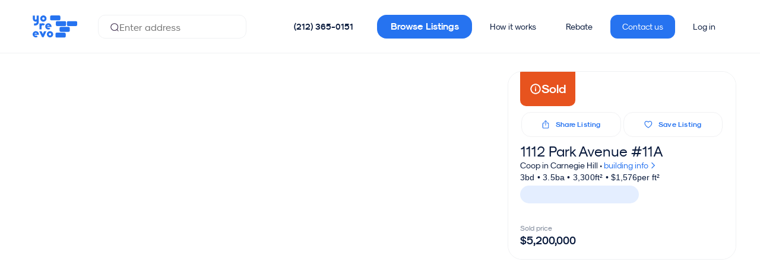

--- FILE ---
content_type: text/html;charset=UTF-8
request_url: https://yoreevo.com/listing/1112-park-avenue/11a/447e653c-f6d1-4ced-b097-758b09241061
body_size: 50946
content:
<!DOCTYPE html><html lang="en" data-beasties-container><head>
    <meta charset="utf-8">
    <title>1112 Park Avenue #11A in Manhattan | Yoreevo</title>
    <base href="/">

    <meta name="viewport" content="viewport-fit=cover, width=device-width, initial-scale=1.0, user-scalable=yes">
    <meta name="msapplication-config" content="/assets/favicon/browserconfig.xml">
    <meta name="msapplication-TileColor" content="#ffffff">
    <meta name="theme-color" content="#ffffff">
    <meta name="twitter:card" content="summary_large_image">
    <meta name="twitter:site" content="@yoreevo">
    <meta name="twitter:image:src" content="https://yoreevo.com/yoreevo-uploads-prd/094d4bf6-f703-460a-931f-2dc11f72be0d">
    <meta property="og:image" content="https://yoreevo.com/yoreevo-uploads-prd/094d4bf6-f703-460a-931f-2dc11f72be0d">
    <meta itemprop="image" content="https://yoreevo.com/assets/images/yoreevo-og-img.png">
    <meta name="apple-itunes-app" content="app-id=1553742280">
    <meta name="format-detection" content="telephone=no, address=no, email=no">

    <meta http-equiv="Content-Security-Policy" content="
        default-src 'self'  data: blob: filesystem: about: ws: wss: 'unsafe-inline' 'unsafe-eval';
        script-src * 'self' 'unsafe-inline' 'unsafe-eval';
        connect-src * 'unsafe-inline';
        img-src * data: blob: 'unsafe-inline';
        worker-src 'self' data: blob:;
        frame-src *;
        style-src * data: blob: 'unsafe-inline';
        font-src * data: blob: 'unsafe-inline';">

    <meta name="description" content="1112 Park Avenue #11A is a coop in Manhattan priced at $5,200,000. Stand-Out Corner 9 Room

Cornering Park Avenue and 90th St, 11A experiences extraordinary light with 50' feet of east-facing Park Avenue frontage.  The circular layout is perfect for entertaining and family living with two convenient modes of access to the kitchen.  Beautiful, perfectly proportioned spacious rooms, abundant closets, a private elevator landing, and a prime location set 11A apart. 

The A-line is perfectly developed.  The sundrenched corner primary bedroom with two en suite baths is divine.  A stately gallery, and an end-on-end living and dining room offers a 48' sweep of entertaining space.  Oversized picture-frame windows and largely external exposures add to the excitement of the rooms.  All ACs are thru-wall except those in the kitchen, office, and staff room.  The home is wired for sound and the fireplace is wood-burning.  There is currently a separate office and staff room off of the kitchen. 

1112 Park Avenue is a stunning 1927 Emery Roth designed cooperative on the Southwest corner of 90th Street and Park in the heart of Carnegie Hill and close to Central Park, museums, schools, and stores. The building's lobby is impressive with its coffered ceiling and separate wings.  Residents enjoy the use of storage bins, gym, bike room, a 24-hour doorman, handyman, and live-in superintendent.

*According to third party FloorPlanSource who states the appx interior gross square footage as 3,300 square feet.

Building:
-Emery Roth building built in 1927
-15 stories tall, 45 apartments with 2 medical offices
-Pre-war cooperative
-Full-time doorman
-Full-time handyman
-Live-in superintendent
-Laundry room (also in unit)
-Gym
-Pet friendly
-Bike storage
-Fios or Spectrum
-50% Financing permitted

Apartment:
-Approximately 3,300 square feet*
-9'3' Ceilings
-10 into 9 Rooms
-3 Bedrooms, library + staff and an office
-3.5 Baths 
-Excellent closets
-Washer and dryer in-unit (vented)
-Maintenance: $9,530 (1025 shares)
-Storage transfers with unit
-2% flip tax (paid by buyer)">

    <link rel="apple-touch-icon" sizes="48x48" href="/assets/favicon/maskable_icon_x48.png">
    <link rel="apple-touch-icon" sizes="72x72" href="/assets/favicon/maskable_icon_x72.png">
    <link rel="apple-touch-icon" sizes="96x96" href="/assets/favicon/maskable_icon_x96.png">
    <link rel="apple-touch-icon" sizes="128x128" href="/assets/favicon/maskable_icon_x128.png">
    <link rel="apple-touch-icon" sizes="192x192" href="/assets/favicon/maskable_icon_x192.png">
    <link rel="apple-touch-icon" sizes="384x384" href="/assets/favicon/maskable_icon_x384.png">
    <link rel="apple-touch-icon" sizes="512x512" href="/assets/favicon/maskable_icon_x512.png">
    <link rel="apple-touch-startup-image" href="/assets/favicon/splash-screen.jpg">
    <link rel="mask-icon" href="/assets/favicon/safari-pinned-tab.svg" color="#2673f0">
    <link rel="icon" type="image/png" sizes="192x192" href="/assets/favicon/icon-192x192.png">
    <link rel="icon" type="image/png" sizes="32x32" href="/assets/favicon/favicon-32x32.png">
    <link rel="icon" type="image/png" sizes="96x96" href="/assets/favicon/favicon-96x96.png">
    <link rel="icon" type="image/png" sizes="16x16" href="/assets/favicon/favicon-16x16.png">
    <link rel="shortcut icon" href="/assets/favicon/favicon.ico">
    <link rel="manifest" href="/assets/favicon/site.webmanifest">
    

    <!-- Critical preconnects (limit to 4-6 most important origins for app functionality) -->
    <!-- 1. Your API - MOST CRITICAL for app to work -->
    <link rel="preconnect" href="https://rls.realty.mx" crossorigin>
    <!-- 2. Your image storage - Critical for listing photos -->
    <link rel="preconnect" href="https://yoreevo-uploads-prd.s3.amazonaws.com">
    <!-- 3. Maps for listing location -->
    <link rel="preconnect" href="https://api.mapbox.com">
    <!-- 4. Google auth for sign-in -->
    <link rel="preconnect" href="https://accounts.google.com" crossorigin>
    
    <!-- Analytics - Less critical than app functionality -->
    <link rel="dns-prefetch" href="https://www.googletagmanager.com">
    <link rel="dns-prefetch" href="https://cdn.segment.com">
    <link rel="dns-prefetch" href="https://static.hotjar.com">
    <link rel="dns-prefetch" href="https://www.gstatic.com">
    <link rel="dns-prefetch" href="https://cdn.amplitude.com">
    <link rel="dns-prefetch" href="https://script.hotjar.com">
    <link rel="dns-prefetch" href="https://vars.hotjar.com">
    <link rel="dns-prefetch" href="https://in.hotjar.com">
    <link rel="dns-prefetch" href="https://maps.googleapis.com">
    <link rel="dns-prefetch" href="https://cdn.branch.io">
    <link rel="dns-prefetch" href="https://linkedin.com">
    <link rel="dns-prefetch" href="https://snap.licdn.com">
    <link rel="dns-prefetch" href="https://googleadservices.com">
    <link rel="dns-prefetch" href="https://img.youtube.com">
    <link rel="dns-prefetch" href="https://www.google-analytics.com">
    <link rel="dns-prefetch" href="https://analytics.tiktok.com">
    <link rel="dns-prefetch" href="https://connect.facebook.net">
    <link rel="dns-prefetch" href="https://trc.taboola.com">
    <link rel="dns-prefetch" href="https://s.vibe.co">

    <!-- Critical above-the-fold CSS -->
    <style>
      /* Critical fonts */
      @font-face{font-display:swap;font-family:SkModernist;font-weight:400;src:url(/assets/fonts/Modernist/sk-modernist-regular.woff) format(woff)}
      @font-face{font-display:swap;font-family:SkModernist;font-weight:700;src:url(/assets/fonts/Modernist/sk-modernist-bold.woff) format(woff)}
      
      /* Critical layout styles */
      yrv-root{display:block;min-height:100vh}
      body,html{margin:0;padding:0;font-family:SkModernist,Arial,sans-serif;}
      
      /* Loading state */
      .app-loading{display:flex;align-items:center;justify-content:center;min-height:100vh;background:#f8f9fa}
    </style>

    <link rel="preload" as="font" href="/assets/fonts/Modernist/sk-modernist-bold.woff" type="font/woff" crossorigin="anonymous">
    <link rel="preload" as="font" href="/assets/fonts/Modernist/sk-modernist-light.woff" type="font/woff" crossorigin="anonymous">
    <link rel="preload" as="font" href="/assets/fonts/Modernist/sk-modernist-regular.woff" type="font/woff" crossorigin="anonymous">
    <!-- Critical: Google Sign-In -->
    <!-- Google Sign-In - deferred to not block resource loading -->
    <script src="https://accounts.google.com/gsi/client" async defer></script>
    
    <!-- Initialize Google Analytics dataLayer ASAP for accurate engagement tracking -->
    <script>
      window.dataLayer = window.dataLayer || [];
      function gtag(){dataLayer.push(arguments);}
      gtag('js', new Date());
      gtag('config', 'G-8V9C45BNHV', { send_page_view: false });
      gtag('config', 'AW-848524368');
    </script>
    <!-- Load gtag.js script deferred to not block rendering -->
    <script async src="https://www.googletagmanager.com/gtag/js?id=G-8V9C45BNHV"></script>
  <style>html{box-sizing:border-box;-ms-overflow-style:scrollbar}.container{width:100%;padding-right:15px;padding-left:15px;margin-right:auto;margin-left:auto}@media (min-width: 768px){.container{max-width:1200px}}@media (min-width: 992px){.container{max-width:1440px}}.row{display:flex;flex-wrap:wrap;margin-right:-15px;margin-left:-15px}.col-lg-8,.col-lg-6,.col-lg-4,.col-md-8,.col-md-6,.col-md-4,.col-sm-12,.col-12{position:relative;width:100%;padding-right:15px;padding-left:15px}.col-12{flex:0 0 100%;max-width:100%}@media (min-width: 576px){.col-sm-12{flex:0 0 100%;max-width:100%}}@media (min-width: 768px){.col-md-4{flex:0 0 33.33333333%;max-width:33.33333333%}.col-md-6{flex:0 0 50%;max-width:50%}.col-md-8{flex:0 0 66.66666667%;max-width:66.66666667%}}@media (min-width: 992px){.col-lg-4{flex:0 0 33.33333333%;max-width:33.33333333%}.col-lg-6{flex:0 0 50%;max-width:50%}.col-lg-8{flex:0 0 66.66666667%;max-width:66.66666667%}}.d-flex{display:flex!important}.flex-grow-1{flex-grow:1!important}.justify-content-center{justify-content:center!important}.align-items-center{align-items:center!important}.mt-5{margin-top:3rem!important}:root{--swiper-theme-color: #007aff}:root{--swiper-navigation-size: 44px}html{--mat-sys-on-surface: initial}html{--mat-app-background-color: #fafafa;--mat-app-text-color: rgba(0, 0, 0, .87);--mat-app-elevation-shadow-level-0: 0px 0px 0px 0px rgba(0, 0, 0, .2), 0px 0px 0px 0px rgba(0, 0, 0, .14), 0px 0px 0px 0px rgba(0, 0, 0, .12);--mat-app-elevation-shadow-level-1: 0px 2px 1px -1px rgba(0, 0, 0, .2), 0px 1px 1px 0px rgba(0, 0, 0, .14), 0px 1px 3px 0px rgba(0, 0, 0, .12);--mat-app-elevation-shadow-level-2: 0px 3px 1px -2px rgba(0, 0, 0, .2), 0px 2px 2px 0px rgba(0, 0, 0, .14), 0px 1px 5px 0px rgba(0, 0, 0, .12);--mat-app-elevation-shadow-level-3: 0px 3px 3px -2px rgba(0, 0, 0, .2), 0px 3px 4px 0px rgba(0, 0, 0, .14), 0px 1px 8px 0px rgba(0, 0, 0, .12);--mat-app-elevation-shadow-level-4: 0px 2px 4px -1px rgba(0, 0, 0, .2), 0px 4px 5px 0px rgba(0, 0, 0, .14), 0px 1px 10px 0px rgba(0, 0, 0, .12);--mat-app-elevation-shadow-level-5: 0px 3px 5px -1px rgba(0, 0, 0, .2), 0px 5px 8px 0px rgba(0, 0, 0, .14), 0px 1px 14px 0px rgba(0, 0, 0, .12);--mat-app-elevation-shadow-level-6: 0px 3px 5px -1px rgba(0, 0, 0, .2), 0px 6px 10px 0px rgba(0, 0, 0, .14), 0px 1px 18px 0px rgba(0, 0, 0, .12);--mat-app-elevation-shadow-level-7: 0px 4px 5px -2px rgba(0, 0, 0, .2), 0px 7px 10px 1px rgba(0, 0, 0, .14), 0px 2px 16px 1px rgba(0, 0, 0, .12);--mat-app-elevation-shadow-level-8: 0px 5px 5px -3px rgba(0, 0, 0, .2), 0px 8px 10px 1px rgba(0, 0, 0, .14), 0px 3px 14px 2px rgba(0, 0, 0, .12);--mat-app-elevation-shadow-level-9: 0px 5px 6px -3px rgba(0, 0, 0, .2), 0px 9px 12px 1px rgba(0, 0, 0, .14), 0px 3px 16px 2px rgba(0, 0, 0, .12);--mat-app-elevation-shadow-level-10: 0px 6px 6px -3px rgba(0, 0, 0, .2), 0px 10px 14px 1px rgba(0, 0, 0, .14), 0px 4px 18px 3px rgba(0, 0, 0, .12);--mat-app-elevation-shadow-level-11: 0px 6px 7px -4px rgba(0, 0, 0, .2), 0px 11px 15px 1px rgba(0, 0, 0, .14), 0px 4px 20px 3px rgba(0, 0, 0, .12);--mat-app-elevation-shadow-level-12: 0px 7px 8px -4px rgba(0, 0, 0, .2), 0px 12px 17px 2px rgba(0, 0, 0, .14), 0px 5px 22px 4px rgba(0, 0, 0, .12);--mat-app-elevation-shadow-level-13: 0px 7px 8px -4px rgba(0, 0, 0, .2), 0px 13px 19px 2px rgba(0, 0, 0, .14), 0px 5px 24px 4px rgba(0, 0, 0, .12);--mat-app-elevation-shadow-level-14: 0px 7px 9px -4px rgba(0, 0, 0, .2), 0px 14px 21px 2px rgba(0, 0, 0, .14), 0px 5px 26px 4px rgba(0, 0, 0, .12);--mat-app-elevation-shadow-level-15: 0px 8px 9px -5px rgba(0, 0, 0, .2), 0px 15px 22px 2px rgba(0, 0, 0, .14), 0px 6px 28px 5px rgba(0, 0, 0, .12);--mat-app-elevation-shadow-level-16: 0px 8px 10px -5px rgba(0, 0, 0, .2), 0px 16px 24px 2px rgba(0, 0, 0, .14), 0px 6px 30px 5px rgba(0, 0, 0, .12);--mat-app-elevation-shadow-level-17: 0px 8px 11px -5px rgba(0, 0, 0, .2), 0px 17px 26px 2px rgba(0, 0, 0, .14), 0px 6px 32px 5px rgba(0, 0, 0, .12);--mat-app-elevation-shadow-level-18: 0px 9px 11px -5px rgba(0, 0, 0, .2), 0px 18px 28px 2px rgba(0, 0, 0, .14), 0px 7px 34px 6px rgba(0, 0, 0, .12);--mat-app-elevation-shadow-level-19: 0px 9px 12px -6px rgba(0, 0, 0, .2), 0px 19px 29px 2px rgba(0, 0, 0, .14), 0px 7px 36px 6px rgba(0, 0, 0, .12);--mat-app-elevation-shadow-level-20: 0px 10px 13px -6px rgba(0, 0, 0, .2), 0px 20px 31px 3px rgba(0, 0, 0, .14), 0px 8px 38px 7px rgba(0, 0, 0, .12);--mat-app-elevation-shadow-level-21: 0px 10px 13px -6px rgba(0, 0, 0, .2), 0px 21px 33px 3px rgba(0, 0, 0, .14), 0px 8px 40px 7px rgba(0, 0, 0, .12);--mat-app-elevation-shadow-level-22: 0px 10px 14px -6px rgba(0, 0, 0, .2), 0px 22px 35px 3px rgba(0, 0, 0, .14), 0px 8px 42px 7px rgba(0, 0, 0, .12);--mat-app-elevation-shadow-level-23: 0px 11px 14px -7px rgba(0, 0, 0, .2), 0px 23px 36px 3px rgba(0, 0, 0, .14), 0px 9px 44px 8px rgba(0, 0, 0, .12);--mat-app-elevation-shadow-level-24: 0px 11px 15px -7px rgba(0, 0, 0, .2), 0px 24px 38px 3px rgba(0, 0, 0, .14), 0px 9px 46px 8px rgba(0, 0, 0, .12)}html{--mat-ripple-color: color-mix(in srgb, rgba(0, 0, 0, .87) 12%, transparent)}html{--mat-option-selected-state-label-text-color: #0a1b3d;--mat-option-label-text-color: rgba(0, 0, 0, .87);--mat-option-hover-state-layer-color: color-mix(in srgb, rgba(0, 0, 0, .87) 4%, transparent);--mat-option-focus-state-layer-color: color-mix(in srgb, rgba(0, 0, 0, .87) 12%, transparent);--mat-option-selected-state-layer-color: color-mix(in srgb, rgba(0, 0, 0, .87) 12%, transparent)}.mat-accent{--mat-option-selected-state-label-text-color: #2673f0;--mat-option-label-text-color: rgba(0, 0, 0, .87);--mat-option-hover-state-layer-color: color-mix(in srgb, rgba(0, 0, 0, .87) 4%, transparent);--mat-option-focus-state-layer-color: color-mix(in srgb, rgba(0, 0, 0, .87) 12%, transparent);--mat-option-selected-state-layer-color: color-mix(in srgb, rgba(0, 0, 0, .87) 12%, transparent)}html{--mat-optgroup-label-text-color: rgba(0, 0, 0, .87)}html{--mat-pseudo-checkbox-full-selected-icon-color: #2673f0;--mat-pseudo-checkbox-full-selected-checkmark-color: #fafafa;--mat-pseudo-checkbox-full-unselected-icon-color: rgba(0, 0, 0, .54);--mat-pseudo-checkbox-full-disabled-selected-checkmark-color: #fafafa;--mat-pseudo-checkbox-full-disabled-unselected-icon-color: color-mix(in srgb, rgba(0, 0, 0, .87) 38%, transparent);--mat-pseudo-checkbox-full-disabled-selected-icon-color: color-mix(in srgb, rgba(0, 0, 0, .87) 38%, transparent);--mat-pseudo-checkbox-minimal-selected-checkmark-color: #2673f0;--mat-pseudo-checkbox-minimal-disabled-selected-checkmark-color: color-mix(in srgb, rgba(0, 0, 0, .87) 38%, transparent)}.mat-primary{--mat-pseudo-checkbox-full-selected-icon-color: #0a1b3d;--mat-pseudo-checkbox-full-selected-checkmark-color: #fafafa;--mat-pseudo-checkbox-full-unselected-icon-color: rgba(0, 0, 0, .54);--mat-pseudo-checkbox-full-disabled-selected-checkmark-color: #fafafa;--mat-pseudo-checkbox-full-disabled-unselected-icon-color: color-mix(in srgb, rgba(0, 0, 0, .87) 38%, transparent);--mat-pseudo-checkbox-full-disabled-selected-icon-color: color-mix(in srgb, rgba(0, 0, 0, .87) 38%, transparent);--mat-pseudo-checkbox-minimal-selected-checkmark-color: #0a1b3d;--mat-pseudo-checkbox-minimal-disabled-selected-checkmark-color: color-mix(in srgb, rgba(0, 0, 0, .87) 38%, transparent)}.mat-accent{--mat-pseudo-checkbox-full-selected-icon-color: #2673f0;--mat-pseudo-checkbox-full-selected-checkmark-color: #fafafa;--mat-pseudo-checkbox-full-unselected-icon-color: rgba(0, 0, 0, .54);--mat-pseudo-checkbox-full-disabled-selected-checkmark-color: #fafafa;--mat-pseudo-checkbox-full-disabled-unselected-icon-color: color-mix(in srgb, rgba(0, 0, 0, .87) 38%, transparent);--mat-pseudo-checkbox-full-disabled-selected-icon-color: color-mix(in srgb, rgba(0, 0, 0, .87) 38%, transparent);--mat-pseudo-checkbox-minimal-selected-checkmark-color: #2673f0;--mat-pseudo-checkbox-minimal-disabled-selected-checkmark-color: color-mix(in srgb, rgba(0, 0, 0, .87) 38%, transparent)}html{--mat-option-label-text-font: SkModernist;--mat-option-label-text-line-height: 24px;--mat-option-label-text-size: 16px;--mat-option-label-text-tracking: .03125em;--mat-option-label-text-weight: 400}html{--mat-optgroup-label-text-font: SkModernist;--mat-optgroup-label-text-line-height: 24px;--mat-optgroup-label-text-size: 16px;--mat-optgroup-label-text-tracking: .03125em;--mat-optgroup-label-text-weight: 400}html{--mat-card-elevated-container-shape: 4px;--mat-card-outlined-container-shape: 4px;--mat-card-filled-container-shape: 4px;--mat-card-outlined-outline-width: 1px}html{--mat-card-elevated-container-color: white;--mat-card-elevated-container-elevation: 0px 2px 1px -1px rgba(0, 0, 0, .2), 0px 1px 1px 0px rgba(0, 0, 0, .14), 0px 1px 3px 0px rgba(0, 0, 0, .12);--mat-card-outlined-container-color: white;--mat-card-outlined-container-elevation: 0px 0px 0px 0px rgba(0, 0, 0, .2), 0px 0px 0px 0px rgba(0, 0, 0, .14), 0px 0px 0px 0px rgba(0, 0, 0, .12);--mat-card-outlined-outline-color: rgba(0, 0, 0, .12);--mat-card-subtitle-text-color: rgba(0, 0, 0, .54);--mat-card-filled-container-color: white;--mat-card-filled-container-elevation: 0px 0px 0px 0px rgba(0, 0, 0, .2), 0px 0px 0px 0px rgba(0, 0, 0, .14), 0px 0px 0px 0px rgba(0, 0, 0, .12)}html{--mat-card-title-text-font: SkModernist;--mat-card-title-text-line-height: 32px;--mat-card-title-text-size: 20px;--mat-card-title-text-tracking: .0125em;--mat-card-title-text-weight: 500;--mat-card-subtitle-text-font: SkModernist;--mat-card-subtitle-text-line-height: 22px;--mat-card-subtitle-text-size: 14px;--mat-card-subtitle-text-tracking: .0071428571em;--mat-card-subtitle-text-weight: 500}html{--mat-progress-bar-active-indicator-height: 4px;--mat-progress-bar-track-height: 4px;--mat-progress-bar-track-shape: 0}html{--mat-tooltip-container-shape: 4px;--mat-tooltip-supporting-text-line-height: 16px}html{--mat-tooltip-container-color: #424242;--mat-tooltip-supporting-text-color: white}html{--mat-tooltip-supporting-text-font: SkModernist;--mat-tooltip-supporting-text-size: 12px;--mat-tooltip-supporting-text-weight: 400;--mat-tooltip-supporting-text-tracking: .0333333333em}html{--mat-form-field-filled-active-indicator-height: 1px;--mat-form-field-filled-focus-active-indicator-height: 2px;--mat-form-field-filled-container-shape: 4px;--mat-form-field-outlined-outline-width: 1px;--mat-form-field-outlined-focus-outline-width: 2px;--mat-form-field-outlined-container-shape: 4px}html{--mat-form-field-focus-select-arrow-color: color-mix(in srgb, #0a1b3d 87%, transparent);--mat-form-field-filled-caret-color: #0a1b3d;--mat-form-field-filled-focus-active-indicator-color: #0a1b3d;--mat-form-field-filled-focus-label-text-color: color-mix(in srgb, #0a1b3d 87%, transparent);--mat-form-field-outlined-caret-color: #0a1b3d;--mat-form-field-outlined-focus-outline-color: #0a1b3d;--mat-form-field-outlined-focus-label-text-color: color-mix(in srgb, #0a1b3d 87%, transparent);--mat-form-field-disabled-input-text-placeholder-color: color-mix(in srgb, rgba(0, 0, 0, .87) 38%, transparent);--mat-form-field-state-layer-color: rgba(0, 0, 0, .87);--mat-form-field-error-text-color: #979ead;--mat-form-field-select-option-text-color: inherit;--mat-form-field-select-disabled-option-text-color: GrayText;--mat-form-field-leading-icon-color: unset;--mat-form-field-disabled-leading-icon-color: unset;--mat-form-field-trailing-icon-color: unset;--mat-form-field-disabled-trailing-icon-color: unset;--mat-form-field-error-focus-trailing-icon-color: unset;--mat-form-field-error-hover-trailing-icon-color: unset;--mat-form-field-error-trailing-icon-color: unset;--mat-form-field-enabled-select-arrow-color: rgba(0, 0, 0, .54);--mat-form-field-disabled-select-arrow-color: color-mix(in srgb, rgba(0, 0, 0, .87) 38%, transparent);--mat-form-field-hover-state-layer-opacity: .04;--mat-form-field-focus-state-layer-opacity: .12;--mat-form-field-filled-container-color: #f6f6f6;--mat-form-field-filled-disabled-container-color: color-mix(in srgb, rgba(0, 0, 0, .87) 4%, transparent);--mat-form-field-filled-label-text-color: rgba(0, 0, 0, .54);--mat-form-field-filled-hover-label-text-color: rgba(0, 0, 0, .54);--mat-form-field-filled-disabled-label-text-color: color-mix(in srgb, rgba(0, 0, 0, .87) 38%, transparent);--mat-form-field-filled-input-text-color: rgba(0, 0, 0, .87);--mat-form-field-filled-disabled-input-text-color: color-mix(in srgb, rgba(0, 0, 0, .87) 38%, transparent);--mat-form-field-filled-input-text-placeholder-color: rgba(0, 0, 0, .54);--mat-form-field-filled-error-hover-label-text-color: #979ead;--mat-form-field-filled-error-focus-label-text-color: #979ead;--mat-form-field-filled-error-label-text-color: #979ead;--mat-form-field-filled-error-caret-color: #979ead;--mat-form-field-filled-active-indicator-color: rgba(0, 0, 0, .54);--mat-form-field-filled-disabled-active-indicator-color: color-mix(in srgb, rgba(0, 0, 0, .87) 12%, transparent);--mat-form-field-filled-hover-active-indicator-color: rgba(0, 0, 0, .87);--mat-form-field-filled-error-active-indicator-color: #979ead;--mat-form-field-filled-error-focus-active-indicator-color: #979ead;--mat-form-field-filled-error-hover-active-indicator-color: #979ead;--mat-form-field-outlined-label-text-color: rgba(0, 0, 0, .54);--mat-form-field-outlined-hover-label-text-color: rgba(0, 0, 0, .87);--mat-form-field-outlined-disabled-label-text-color: color-mix(in srgb, rgba(0, 0, 0, .87) 38%, transparent);--mat-form-field-outlined-input-text-color: rgba(0, 0, 0, .87);--mat-form-field-outlined-disabled-input-text-color: color-mix(in srgb, rgba(0, 0, 0, .87) 38%, transparent);--mat-form-field-outlined-input-text-placeholder-color: rgba(0, 0, 0, .54);--mat-form-field-outlined-error-caret-color: #979ead;--mat-form-field-outlined-error-focus-label-text-color: #979ead;--mat-form-field-outlined-error-label-text-color: #979ead;--mat-form-field-outlined-error-hover-label-text-color: #979ead;--mat-form-field-outlined-outline-color: rgba(0, 0, 0, .38);--mat-form-field-outlined-disabled-outline-color: color-mix(in srgb, rgba(0, 0, 0, .87) 12%, transparent);--mat-form-field-outlined-hover-outline-color: rgba(0, 0, 0, .87);--mat-form-field-outlined-error-focus-outline-color: #979ead;--mat-form-field-outlined-error-hover-outline-color: #979ead;--mat-form-field-outlined-error-outline-color: #979ead}html{--mat-form-field-container-height: 56px;--mat-form-field-filled-label-display: block;--mat-form-field-container-vertical-padding: 16px;--mat-form-field-filled-with-label-container-padding-top: 24px;--mat-form-field-filled-with-label-container-padding-bottom: 8px}html{--mat-form-field-container-text-font: SkModernist;--mat-form-field-container-text-line-height: 24px;--mat-form-field-container-text-size: 16px;--mat-form-field-container-text-tracking: .03125em;--mat-form-field-container-text-weight: 400;--mat-form-field-outlined-label-text-populated-size: 16px;--mat-form-field-subscript-text-font: SkModernist;--mat-form-field-subscript-text-line-height: 20px;--mat-form-field-subscript-text-size: 12px;--mat-form-field-subscript-text-tracking: .0333333333em;--mat-form-field-subscript-text-weight: 400;--mat-form-field-filled-label-text-font: SkModernist;--mat-form-field-filled-label-text-size: 16px;--mat-form-field-filled-label-text-tracking: .03125em;--mat-form-field-filled-label-text-weight: 400;--mat-form-field-outlined-label-text-font: SkModernist;--mat-form-field-outlined-label-text-size: 16px;--mat-form-field-outlined-label-text-tracking: .03125em;--mat-form-field-outlined-label-text-weight: 400}html{--mat-select-container-elevation-shadow: 0px 5px 5px -3px rgba(0, 0, 0, .2), 0px 8px 10px 1px rgba(0, 0, 0, .14), 0px 3px 14px 2px rgba(0, 0, 0, .12)}html{--mat-select-panel-background-color: white;--mat-select-enabled-trigger-text-color: rgba(0, 0, 0, .87);--mat-select-disabled-trigger-text-color: color-mix(in srgb, rgba(0, 0, 0, .87) 38%, transparent);--mat-select-placeholder-text-color: rgba(0, 0, 0, .54);--mat-select-enabled-arrow-color: rgba(0, 0, 0, .54);--mat-select-disabled-arrow-color: color-mix(in srgb, rgba(0, 0, 0, .87) 38%, transparent);--mat-select-focused-arrow-color: #0a1b3d;--mat-select-invalid-arrow-color: #979ead}html{--mat-select-arrow-transform: translateY(-8px)}html{--mat-select-trigger-text-font: SkModernist;--mat-select-trigger-text-line-height: 24px;--mat-select-trigger-text-size: 16px;--mat-select-trigger-text-tracking: .03125em;--mat-select-trigger-text-weight: 400}html{--mat-autocomplete-container-shape: 4px;--mat-autocomplete-container-elevation-shadow: 0px 5px 5px -3px rgba(0, 0, 0, .2), 0px 8px 10px 1px rgba(0, 0, 0, .14), 0px 3px 14px 2px rgba(0, 0, 0, .12)}html{--mat-autocomplete-background-color: white}html{--mat-dialog-container-shape: 4px;--mat-dialog-container-elevation-shadow: 0px 11px 15px -7px rgba(0, 0, 0, .2), 0px 24px 38px 3px rgba(0, 0, 0, .14), 0px 9px 46px 8px rgba(0, 0, 0, .12);--mat-dialog-container-max-width: 80vw;--mat-dialog-container-small-max-width: 80vw;--mat-dialog-container-min-width: 0;--mat-dialog-actions-alignment: start;--mat-dialog-actions-padding: 8px;--mat-dialog-content-padding: 20px 24px;--mat-dialog-with-actions-content-padding: 20px 24px;--mat-dialog-headline-padding: 0 24px 9px}html{--mat-dialog-container-color: white;--mat-dialog-subhead-color: rgba(0, 0, 0, .87);--mat-dialog-supporting-text-color: rgba(0, 0, 0, .54)}html{--mat-dialog-subhead-font: SkModernist;--mat-dialog-subhead-line-height: 32px;--mat-dialog-subhead-size: 20px;--mat-dialog-subhead-weight: 500;--mat-dialog-subhead-tracking: .0125em;--mat-dialog-supporting-text-font: SkModernist;--mat-dialog-supporting-text-line-height: 24px;--mat-dialog-supporting-text-size: 16px;--mat-dialog-supporting-text-weight: 400;--mat-dialog-supporting-text-tracking: .03125em}html{--mat-slide-toggle-disabled-handle-opacity: .38;--mat-slide-toggle-disabled-selected-handle-opacity: .38;--mat-slide-toggle-disabled-selected-icon-opacity: .38;--mat-slide-toggle-disabled-track-opacity: .12;--mat-slide-toggle-disabled-unselected-handle-opacity: .38;--mat-slide-toggle-disabled-unselected-icon-opacity: .38;--mat-slide-toggle-disabled-unselected-track-outline-color: transparent;--mat-slide-toggle-disabled-unselected-track-outline-width: 1px;--mat-slide-toggle-handle-height: 20px;--mat-slide-toggle-handle-shape: 10px;--mat-slide-toggle-handle-width: 20px;--mat-slide-toggle-hidden-track-opacity: 1;--mat-slide-toggle-hidden-track-transition: transform 75ms 0ms cubic-bezier(.4, 0, .6, 1);--mat-slide-toggle-pressed-handle-size: 20px;--mat-slide-toggle-selected-focus-state-layer-opacity: .12;--mat-slide-toggle-selected-handle-horizontal-margin: 0;--mat-slide-toggle-selected-handle-size: 20px;--mat-slide-toggle-selected-hover-state-layer-opacity: .04;--mat-slide-toggle-selected-icon-size: 18px;--mat-slide-toggle-selected-pressed-handle-horizontal-margin: 0;--mat-slide-toggle-selected-pressed-state-layer-opacity: .12;--mat-slide-toggle-selected-track-outline-color: transparent;--mat-slide-toggle-selected-track-outline-width: 1px;--mat-slide-toggle-selected-with-icon-handle-horizontal-margin: 0;--mat-slide-toggle-track-height: 14px;--mat-slide-toggle-track-outline-color: transparent;--mat-slide-toggle-track-outline-width: 1px;--mat-slide-toggle-track-shape: 7px;--mat-slide-toggle-track-width: 36px;--mat-slide-toggle-unselected-focus-state-layer-opacity: .12;--mat-slide-toggle-unselected-handle-horizontal-margin: 0;--mat-slide-toggle-unselected-handle-size: 20px;--mat-slide-toggle-unselected-hover-state-layer-opacity: .12;--mat-slide-toggle-unselected-icon-size: 18px;--mat-slide-toggle-unselected-pressed-handle-horizontal-margin: 0;--mat-slide-toggle-unselected-pressed-state-layer-opacity: .1;--mat-slide-toggle-unselected-with-icon-handle-horizontal-margin: 0;--mat-slide-toggle-visible-track-opacity: 1;--mat-slide-toggle-visible-track-transition: transform 75ms 0ms cubic-bezier(0, 0, .2, 1);--mat-slide-toggle-with-icon-handle-size: 20px;--mat-slide-toggle-touch-target-size: 48px}html{--mat-slide-toggle-selected-icon-color: #000;--mat-slide-toggle-disabled-selected-icon-color: #000;--mat-slide-toggle-selected-focus-state-layer-color: #0a1b3d;--mat-slide-toggle-selected-handle-color: #0a1b3d;--mat-slide-toggle-selected-hover-state-layer-color: #0a1b3d;--mat-slide-toggle-selected-pressed-state-layer-color: #0a1b3d;--mat-slide-toggle-selected-focus-handle-color: #0a1b3d;--mat-slide-toggle-selected-hover-handle-color: #0a1b3d;--mat-slide-toggle-selected-pressed-handle-color: #0a1b3d;--mat-slide-toggle-selected-focus-track-color: #545f77;--mat-slide-toggle-selected-hover-track-color: #545f77;--mat-slide-toggle-selected-pressed-track-color: #545f77;--mat-slide-toggle-selected-track-color: #545f77;--mat-slide-toggle-disabled-label-text-color: color-mix(in srgb, rgba(0, 0, 0, .87) 38%, transparent);--mat-slide-toggle-disabled-handle-elevation-shadow: 0px 0px 0px 0px rgba(0, 0, 0, .2), 0px 0px 0px 0px rgba(0, 0, 0, .14), 0px 0px 0px 0px rgba(0, 0, 0, .12);--mat-slide-toggle-disabled-selected-handle-color: rgba(0, 0, 0, .87);--mat-slide-toggle-disabled-selected-track-color: rgba(0, 0, 0, .87);--mat-slide-toggle-disabled-unselected-handle-color: rgba(0, 0, 0, .87);--mat-slide-toggle-disabled-unselected-icon-color: #f6f6f6;--mat-slide-toggle-disabled-unselected-track-color: rgba(0, 0, 0, .87);--mat-slide-toggle-handle-elevation-shadow: 0px 2px 1px -1px rgba(0, 0, 0, .2), 0px 1px 1px 0px rgba(0, 0, 0, .14), 0px 1px 3px 0px rgba(0, 0, 0, .12);--mat-slide-toggle-handle-surface-color: white;--mat-slide-toggle-label-text-color: rgba(0, 0, 0, .87);--mat-slide-toggle-unselected-hover-handle-color: #424242;--mat-slide-toggle-unselected-focus-handle-color: #424242;--mat-slide-toggle-unselected-focus-state-layer-color: rgba(0, 0, 0, .87);--mat-slide-toggle-unselected-focus-track-color: rgba(0, 0, 0, .12);--mat-slide-toggle-unselected-icon-color: #f6f6f6;--mat-slide-toggle-unselected-handle-color: rgba(0, 0, 0, .54);--mat-slide-toggle-unselected-hover-state-layer-color: rgba(0, 0, 0, .87);--mat-slide-toggle-unselected-hover-track-color: rgba(0, 0, 0, .12);--mat-slide-toggle-unselected-pressed-handle-color: #424242;--mat-slide-toggle-unselected-pressed-track-color: rgba(0, 0, 0, .12);--mat-slide-toggle-unselected-pressed-state-layer-color: rgba(0, 0, 0, .87);--mat-slide-toggle-unselected-track-color: rgba(0, 0, 0, .12)}html{--mat-slide-toggle-state-layer-size: 40px;--mat-slide-toggle-touch-target-display: block}html{--mat-slide-toggle-label-text-font: SkModernist;--mat-slide-toggle-label-text-line-height: 20px;--mat-slide-toggle-label-text-size: 14px;--mat-slide-toggle-label-text-tracking: .0178571429em;--mat-slide-toggle-label-text-weight: 400}html{--mat-radio-disabled-selected-icon-opacity: .38;--mat-radio-disabled-unselected-icon-opacity: .38;--mat-radio-state-layer-size: 40px;--mat-radio-touch-target-size: 48px}html{--mat-radio-state-layer-size: 40px;--mat-radio-touch-target-display: block}html{--mat-radio-label-text-font: SkModernist;--mat-radio-label-text-line-height: 20px;--mat-radio-label-text-size: 14px;--mat-radio-label-text-tracking: .0178571429em;--mat-radio-label-text-weight: 400}html{--mat-slider-active-track-height: 6px;--mat-slider-active-track-shape: 9999px;--mat-slider-handle-elevation: 0px 2px 1px -1px rgba(0, 0, 0, .2), 0px 1px 1px 0px rgba(0, 0, 0, .14), 0px 1px 3px 0px rgba(0, 0, 0, .12);--mat-slider-handle-height: 20px;--mat-slider-handle-shape: 50%;--mat-slider-handle-width: 20px;--mat-slider-inactive-track-height: 4px;--mat-slider-inactive-track-shape: 9999px;--mat-slider-value-indicator-border-radius: 4px;--mat-slider-value-indicator-caret-display: block;--mat-slider-value-indicator-container-transform: translateX(-50%);--mat-slider-value-indicator-height: 32px;--mat-slider-value-indicator-padding: 0 12px;--mat-slider-value-indicator-text-transform: none;--mat-slider-value-indicator-width: auto;--mat-slider-with-overlap-handle-outline-width: 1px;--mat-slider-with-tick-marks-active-container-opacity: .6;--mat-slider-with-tick-marks-container-shape: 50%;--mat-slider-with-tick-marks-container-size: 2px;--mat-slider-with-tick-marks-inactive-container-opacity: .6}html{--mat-slider-active-track-color: #0a1b3d;--mat-slider-focus-handle-color: #0a1b3d;--mat-slider-handle-color: #0a1b3d;--mat-slider-hover-handle-color: #0a1b3d;--mat-slider-focus-state-layer-color: color-mix(in srgb, #0a1b3d 12%, transparent);--mat-slider-hover-state-layer-color: color-mix(in srgb, #0a1b3d 4%, transparent);--mat-slider-inactive-track-color: #0a1b3d;--mat-slider-ripple-color: #0a1b3d;--mat-slider-with-tick-marks-active-container-color: #000;--mat-slider-with-tick-marks-inactive-container-color: #0a1b3d;--mat-slider-disabled-active-track-color: rgba(0, 0, 0, .87);--mat-slider-disabled-handle-color: rgba(0, 0, 0, .87);--mat-slider-disabled-inactive-track-color: rgba(0, 0, 0, .87);--mat-slider-label-container-color: #424242;--mat-slider-label-label-text-color: white;--mat-slider-value-indicator-opacity: 1;--mat-slider-with-overlap-handle-outline-color: rgba(0, 0, 0, .87);--mat-slider-with-tick-marks-disabled-container-color: rgba(0, 0, 0, .87)}.mat-accent{--mat-slider-active-track-color: #2673f0;--mat-slider-focus-handle-color: #2673f0;--mat-slider-handle-color: #2673f0;--mat-slider-hover-handle-color: #2673f0;--mat-slider-focus-state-layer-color: color-mix(in srgb, #2673f0 12%, transparent);--mat-slider-hover-state-layer-color: color-mix(in srgb, #2673f0 4%, transparent);--mat-slider-inactive-track-color: #2673f0;--mat-slider-ripple-color: #2673f0;--mat-slider-with-tick-marks-active-container-color: #ffffff;--mat-slider-with-tick-marks-inactive-container-color: #2673f0}html{--mat-slider-label-label-text-font: SkModernist;--mat-slider-label-label-text-size: 14px;--mat-slider-label-label-text-line-height: 22px;--mat-slider-label-label-text-tracking: .0071428571em;--mat-slider-label-label-text-weight: 500}html{--mat-menu-container-shape: 4px;--mat-menu-divider-bottom-spacing: 0;--mat-menu-divider-top-spacing: 0;--mat-menu-item-spacing: 16px;--mat-menu-item-icon-size: 24px;--mat-menu-item-leading-spacing: 16px;--mat-menu-item-trailing-spacing: 16px;--mat-menu-item-with-icon-leading-spacing: 16px;--mat-menu-item-with-icon-trailing-spacing: 16px;--mat-menu-container-elevation-shadow: 0px 5px 5px -3px rgba(0, 0, 0, .2), 0px 8px 10px 1px rgba(0, 0, 0, .14), 0px 3px 14px 2px rgba(0, 0, 0, .12)}html{--mat-menu-item-label-text-color: rgba(0, 0, 0, .87);--mat-menu-item-icon-color: rgba(0, 0, 0, .87);--mat-menu-item-hover-state-layer-color: color-mix(in srgb, rgba(0, 0, 0, .87) 4%, transparent);--mat-menu-item-focus-state-layer-color: color-mix(in srgb, rgba(0, 0, 0, .87) 12%, transparent);--mat-menu-container-color: white;--mat-menu-divider-color: rgba(0, 0, 0, .12)}html{--mat-menu-item-label-text-font: SkModernist;--mat-menu-item-label-text-size: 16px;--mat-menu-item-label-text-tracking: .03125em;--mat-menu-item-label-text-line-height: 24px;--mat-menu-item-label-text-weight: 400}html{--mat-list-active-indicator-color: transparent;--mat-list-active-indicator-shape: 4px;--mat-list-list-item-container-shape: 0;--mat-list-list-item-leading-avatar-shape: 50%;--mat-list-list-item-container-color: transparent;--mat-list-list-item-selected-container-color: transparent;--mat-list-list-item-leading-avatar-color: transparent;--mat-list-list-item-leading-icon-size: 24px;--mat-list-list-item-leading-avatar-size: 40px;--mat-list-list-item-trailing-icon-size: 24px;--mat-list-list-item-disabled-state-layer-color: transparent;--mat-list-list-item-disabled-state-layer-opacity: 0;--mat-list-list-item-disabled-label-text-opacity: .38;--mat-list-list-item-disabled-leading-icon-opacity: .38;--mat-list-list-item-disabled-trailing-icon-opacity: .38}html{--mat-list-list-item-label-text-color: rgba(0, 0, 0, .87);--mat-list-list-item-supporting-text-color: rgba(0, 0, 0, .54);--mat-list-list-item-leading-icon-color: rgba(0, 0, 0, .54);--mat-list-list-item-trailing-supporting-text-color: rgba(0, 0, 0, .54);--mat-list-list-item-trailing-icon-color: rgba(0, 0, 0, .54);--mat-list-list-item-selected-trailing-icon-color: rgba(0, 0, 0, .54);--mat-list-list-item-disabled-label-text-color: rgba(0, 0, 0, .87);--mat-list-list-item-disabled-leading-icon-color: rgba(0, 0, 0, .87);--mat-list-list-item-disabled-trailing-icon-color: rgba(0, 0, 0, .87);--mat-list-list-item-hover-label-text-color: rgba(0, 0, 0, .87);--mat-list-list-item-hover-leading-icon-color: rgba(0, 0, 0, .54);--mat-list-list-item-hover-state-layer-color: rgba(0, 0, 0, .87);--mat-list-list-item-hover-state-layer-opacity: .04;--mat-list-list-item-hover-trailing-icon-color: rgba(0, 0, 0, .54);--mat-list-list-item-focus-label-text-color: rgba(0, 0, 0, .87);--mat-list-list-item-focus-state-layer-color: rgba(0, 0, 0, .87);--mat-list-list-item-focus-state-layer-opacity: .12}html{--mat-list-list-item-leading-icon-start-space: 16px;--mat-list-list-item-leading-icon-end-space: 32px;--mat-list-list-item-one-line-container-height: 48px;--mat-list-list-item-two-line-container-height: 64px;--mat-list-list-item-three-line-container-height: 88px}html{--mat-list-list-item-label-text-font: SkModernist;--mat-list-list-item-label-text-line-height: 24px;--mat-list-list-item-label-text-size: 16px;--mat-list-list-item-label-text-tracking: .03125em;--mat-list-list-item-label-text-weight: 400;--mat-list-list-item-supporting-text-font: SkModernist;--mat-list-list-item-supporting-text-line-height: 20px;--mat-list-list-item-supporting-text-size: 14px;--mat-list-list-item-supporting-text-tracking: .0178571429em;--mat-list-list-item-supporting-text-weight: 400;--mat-list-list-item-trailing-supporting-text-font: SkModernist;--mat-list-list-item-trailing-supporting-text-line-height: 20px;--mat-list-list-item-trailing-supporting-text-size: 12px;--mat-list-list-item-trailing-supporting-text-tracking: .0333333333em;--mat-list-list-item-trailing-supporting-text-weight: 400}html{--mat-paginator-page-size-select-width: 84px;--mat-paginator-page-size-select-touch-target-height: 48px}html{--mat-paginator-container-text-color: rgba(0, 0, 0, .87);--mat-paginator-container-background-color: white;--mat-paginator-enabled-icon-color: rgba(0, 0, 0, .54);--mat-paginator-disabled-icon-color: color-mix(in srgb, rgba(0, 0, 0, .87) 38%, transparent)}html{--mat-paginator-container-size: 56px;--mat-paginator-form-field-container-height: 40px;--mat-paginator-form-field-container-vertical-padding: 8px;--mat-paginator-touch-target-display: block}html{--mat-paginator-container-text-font: SkModernist;--mat-paginator-container-text-line-height: 20px;--mat-paginator-container-text-size: 12px;--mat-paginator-container-text-tracking: .0333333333em;--mat-paginator-container-text-weight: 400;--mat-paginator-select-trigger-text-size: 12px}html{--mat-tab-container-height: 48px;--mat-tab-divider-color: transparent;--mat-tab-divider-height: 0;--mat-tab-active-indicator-height: 2px;--mat-tab-active-indicator-shape: 0}.mat-mdc-tab-group{--mat-tab-disabled-ripple-color: rgba(0, 0, 0, .54);--mat-tab-pagination-icon-color: rgba(0, 0, 0, .87);--mat-tab-inactive-label-text-color: rgba(0, 0, 0, .54);--mat-tab-active-label-text-color: #0a1b3d;--mat-tab-active-ripple-color: #0a1b3d;--mat-tab-inactive-ripple-color: #0a1b3d;--mat-tab-inactive-focus-label-text-color: rgba(0, 0, 0, .54);--mat-tab-inactive-hover-label-text-color: rgba(0, 0, 0, .54);--mat-tab-active-focus-label-text-color: #0a1b3d;--mat-tab-active-hover-label-text-color: #0a1b3d;--mat-tab-active-focus-indicator-color: #0a1b3d;--mat-tab-active-hover-indicator-color: #0a1b3d;--mat-tab-active-indicator-color: #0a1b3d}.mat-mdc-tab-group.mat-accent{--mat-tab-disabled-ripple-color: rgba(0, 0, 0, .54);--mat-tab-pagination-icon-color: rgba(0, 0, 0, .87);--mat-tab-inactive-label-text-color: rgba(0, 0, 0, .54);--mat-tab-active-label-text-color: #2673f0;--mat-tab-active-ripple-color: #2673f0;--mat-tab-inactive-ripple-color: #2673f0;--mat-tab-inactive-focus-label-text-color: rgba(0, 0, 0, .54);--mat-tab-inactive-hover-label-text-color: rgba(0, 0, 0, .54);--mat-tab-active-focus-label-text-color: #2673f0;--mat-tab-active-hover-label-text-color: #2673f0;--mat-tab-active-focus-indicator-color: #2673f0;--mat-tab-active-hover-indicator-color: #2673f0;--mat-tab-active-indicator-color: #2673f0}.mat-mdc-tab-header{--mat-tab-container-height: 48px}.mat-mdc-tab-header{--mat-tab-label-text-font: SkModernist;--mat-tab-label-text-size: 14px;--mat-tab-label-text-tracking: .0892857143em;--mat-tab-label-text-line-height: 36px;--mat-tab-label-text-weight: 500}html{--mat-checkbox-disabled-selected-checkmark-color: white;--mat-checkbox-selected-focus-state-layer-opacity: .12;--mat-checkbox-selected-hover-state-layer-opacity: .04;--mat-checkbox-selected-pressed-state-layer-opacity: .12;--mat-checkbox-unselected-focus-state-layer-opacity: .12;--mat-checkbox-unselected-hover-state-layer-opacity: .04;--mat-checkbox-unselected-pressed-state-layer-opacity: .12;--mat-checkbox-touch-target-size: 48px}html{--mat-checkbox-disabled-label-color: color-mix(in srgb, rgba(0, 0, 0, .87) 38%, transparent);--mat-checkbox-label-text-color: rgba(0, 0, 0, .87);--mat-checkbox-disabled-selected-icon-color: color-mix(in srgb, rgba(0, 0, 0, .87) 38%, transparent);--mat-checkbox-disabled-unselected-icon-color: color-mix(in srgb, rgba(0, 0, 0, .87) 38%, transparent);--mat-checkbox-selected-checkmark-color: #ffffff;--mat-checkbox-selected-focus-icon-color: #2673f0;--mat-checkbox-selected-hover-icon-color: #2673f0;--mat-checkbox-selected-icon-color: #2673f0;--mat-checkbox-selected-pressed-icon-color: #2673f0;--mat-checkbox-unselected-focus-icon-color: rgba(0, 0, 0, .87);--mat-checkbox-unselected-hover-icon-color: rgba(0, 0, 0, .87);--mat-checkbox-unselected-icon-color: rgba(0, 0, 0, .54);--mat-checkbox-selected-focus-state-layer-color: #2673f0;--mat-checkbox-selected-hover-state-layer-color: #2673f0;--mat-checkbox-selected-pressed-state-layer-color: #2673f0;--mat-checkbox-unselected-focus-state-layer-color: rgba(0, 0, 0, .87);--mat-checkbox-unselected-hover-state-layer-color: rgba(0, 0, 0, .87);--mat-checkbox-unselected-pressed-state-layer-color: rgba(0, 0, 0, .87)}html{--mat-checkbox-touch-target-display: block;--mat-checkbox-state-layer-size: 40px}html{--mat-checkbox-label-text-font: SkModernist;--mat-checkbox-label-text-line-height: 20px;--mat-checkbox-label-text-size: 14px;--mat-checkbox-label-text-tracking: .0178571429em;--mat-checkbox-label-text-weight: 400}html{--mat-button-filled-container-shape: 4px;--mat-button-filled-horizontal-padding: 16px;--mat-button-filled-icon-offset: -4px;--mat-button-filled-icon-spacing: 8px;--mat-button-filled-touch-target-size: 48px;--mat-button-outlined-container-shape: 4px;--mat-button-outlined-horizontal-padding: 15px;--mat-button-outlined-icon-offset: -4px;--mat-button-outlined-icon-spacing: 8px;--mat-button-outlined-keep-touch-target: false;--mat-button-outlined-outline-width: 1px;--mat-button-outlined-touch-target-size: 48px;--mat-button-protected-container-elevation-shadow: 0px 3px 1px -2px rgba(0, 0, 0, .2), 0px 2px 2px 0px rgba(0, 0, 0, .14), 0px 1px 5px 0px rgba(0, 0, 0, .12);--mat-button-protected-container-shape: 4px;--mat-button-protected-disabled-container-elevation-shadow: 0px 0px 0px 0px rgba(0, 0, 0, .2), 0px 0px 0px 0px rgba(0, 0, 0, .14), 0px 0px 0px 0px rgba(0, 0, 0, .12);--mat-button-protected-focus-container-elevation-shadow: 0px 2px 4px -1px rgba(0, 0, 0, .2), 0px 4px 5px 0px rgba(0, 0, 0, .14), 0px 1px 10px 0px rgba(0, 0, 0, .12);--mat-button-protected-horizontal-padding: 16px;--mat-button-protected-hover-container-elevation-shadow: 0px 2px 4px -1px rgba(0, 0, 0, .2), 0px 4px 5px 0px rgba(0, 0, 0, .14), 0px 1px 10px 0px rgba(0, 0, 0, .12);--mat-button-protected-icon-offset: -4px;--mat-button-protected-icon-spacing: 8px;--mat-button-protected-pressed-container-elevation-shadow: 0px 5px 5px -3px rgba(0, 0, 0, .2), 0px 8px 10px 1px rgba(0, 0, 0, .14), 0px 3px 14px 2px rgba(0, 0, 0, .12);--mat-button-protected-touch-target-size: 48px;--mat-button-text-container-shape: 4px;--mat-button-text-horizontal-padding: 8px;--mat-button-text-icon-offset: 0;--mat-button-text-icon-spacing: 8px;--mat-button-text-with-icon-horizontal-padding: 8px;--mat-button-text-touch-target-size: 48px;--mat-button-tonal-container-shape: 4px;--mat-button-tonal-horizontal-padding: 16px;--mat-button-tonal-icon-offset: -4px;--mat-button-tonal-icon-spacing: 8px;--mat-button-tonal-touch-target-size: 48px}html{--mat-button-filled-container-color: white;--mat-button-filled-disabled-container-color: color-mix(in srgb, rgba(0, 0, 0, .87) 12%, transparent);--mat-button-filled-disabled-label-text-color: color-mix(in srgb, rgba(0, 0, 0, .87) 38%, transparent);--mat-button-filled-disabled-state-layer-color: rgba(0, 0, 0, .54);--mat-button-filled-focus-state-layer-opacity: .12;--mat-button-filled-hover-state-layer-opacity: .04;--mat-button-filled-label-text-color: rgba(0, 0, 0, .87);--mat-button-filled-pressed-state-layer-opacity: .12;--mat-button-filled-ripple-color: color-mix(in srgb, rgba(0, 0, 0, .87) 12%, transparent);--mat-button-filled-state-layer-color: rgba(0, 0, 0, .87);--mat-button-outlined-disabled-label-text-color: color-mix(in srgb, rgba(0, 0, 0, .87) 38%, transparent);--mat-button-outlined-disabled-outline-color: rgba(0, 0, 0, .12);--mat-button-outlined-disabled-state-layer-color: rgba(0, 0, 0, .54);--mat-button-outlined-focus-state-layer-opacity: .12;--mat-button-outlined-hover-state-layer-opacity: .04;--mat-button-outlined-label-text-color: rgba(0, 0, 0, .87);--mat-button-outlined-outline-color: rgba(0, 0, 0, .12);--mat-button-outlined-pressed-state-layer-opacity: .12;--mat-button-outlined-ripple-color: color-mix(in srgb, rgba(0, 0, 0, .87) 12%, transparent);--mat-button-outlined-state-layer-color: rgba(0, 0, 0, .87);--mat-button-protected-container-color: white;--mat-button-protected-disabled-container-color: color-mix(in srgb, rgba(0, 0, 0, .87) 12%, transparent);--mat-button-protected-disabled-label-text-color: color-mix(in srgb, rgba(0, 0, 0, .87) 38%, transparent);--mat-button-protected-disabled-state-layer-color: rgba(0, 0, 0, .54);--mat-button-protected-focus-state-layer-opacity: .12;--mat-button-protected-hover-state-layer-opacity: .04;--mat-button-protected-label-text-color: rgba(0, 0, 0, .87);--mat-button-protected-pressed-state-layer-opacity: .12;--mat-button-protected-ripple-color: color-mix(in srgb, rgba(0, 0, 0, .87) 12%, transparent);--mat-button-protected-state-layer-color: rgba(0, 0, 0, .87);--mat-button-text-disabled-label-text-color: color-mix(in srgb, rgba(0, 0, 0, .87) 38%, transparent);--mat-button-text-disabled-state-layer-color: rgba(0, 0, 0, .54);--mat-button-text-focus-state-layer-opacity: .12;--mat-button-text-hover-state-layer-opacity: .04;--mat-button-text-label-text-color: rgba(0, 0, 0, .87);--mat-button-text-pressed-state-layer-opacity: .12;--mat-button-text-ripple-color: color-mix(in srgb, rgba(0, 0, 0, .87) 12%, transparent);--mat-button-text-state-layer-color: rgba(0, 0, 0, .87);--mat-button-tonal-container-color: white;--mat-button-tonal-disabled-container-color: color-mix(in srgb, rgba(0, 0, 0, .87) 12%, transparent);--mat-button-tonal-disabled-label-text-color: color-mix(in srgb, rgba(0, 0, 0, .87) 38%, transparent);--mat-button-tonal-disabled-state-layer-color: rgba(0, 0, 0, .54);--mat-button-tonal-focus-state-layer-opacity: .12;--mat-button-tonal-hover-state-layer-opacity: .04;--mat-button-tonal-label-text-color: rgba(0, 0, 0, .87);--mat-button-tonal-pressed-state-layer-opacity: .12;--mat-button-tonal-ripple-color: color-mix(in srgb, rgba(0, 0, 0, .87) 12%, transparent);--mat-button-tonal-state-layer-color: rgba(0, 0, 0, .87)}html{--mat-button-filled-container-height: 36px;--mat-button-filled-touch-target-display: block;--mat-button-outlined-container-height: 36px;--mat-button-outlined-touch-target-display: block;--mat-button-protected-container-height: 36px;--mat-button-protected-touch-target-display: block;--mat-button-text-container-height: 36px;--mat-button-text-touch-target-display: block;--mat-button-tonal-container-height: 36px;--mat-button-tonal-touch-target-display: block}html{--mat-button-filled-label-text-font: SkModernist;--mat-button-filled-label-text-size: 14px;--mat-button-filled-label-text-tracking: .0892857143em;--mat-button-filled-label-text-transform: none;--mat-button-filled-label-text-weight: 500;--mat-button-outlined-label-text-font: SkModernist;--mat-button-outlined-label-text-size: 14px;--mat-button-outlined-label-text-tracking: .0892857143em;--mat-button-outlined-label-text-transform: none;--mat-button-outlined-label-text-weight: 500;--mat-button-protected-label-text-font: SkModernist;--mat-button-protected-label-text-size: 14px;--mat-button-protected-label-text-tracking: .0892857143em;--mat-button-protected-label-text-transform: none;--mat-button-protected-label-text-weight: 500;--mat-button-text-label-text-font: SkModernist;--mat-button-text-label-text-size: 14px;--mat-button-text-label-text-tracking: .0892857143em;--mat-button-text-label-text-transform: none;--mat-button-text-label-text-weight: 500;--mat-button-tonal-label-text-font: SkModernist;--mat-button-tonal-label-text-size: 14px;--mat-button-tonal-label-text-tracking: .0892857143em;--mat-button-tonal-label-text-transform: none;--mat-button-tonal-label-text-weight: 500}html{--mat-icon-button-icon-size: 24px;--mat-icon-button-container-shape: 50%;--mat-icon-button-touch-target-size: 48px}html{--mat-icon-button-disabled-icon-color: color-mix(in srgb, rgba(0, 0, 0, .87) 38%, transparent);--mat-icon-button-disabled-state-layer-color: rgba(0, 0, 0, .54);--mat-icon-button-focus-state-layer-opacity: .12;--mat-icon-button-hover-state-layer-opacity: .04;--mat-icon-button-icon-color: inherit;--mat-icon-button-pressed-state-layer-opacity: .12;--mat-icon-button-ripple-color: color-mix(in srgb, rgba(0, 0, 0, .87) 12%, transparent);--mat-icon-button-state-layer-color: rgba(0, 0, 0, .87)}html{--mat-icon-button-touch-target-display: block}html{--mat-fab-container-elevation-shadow: 0px 3px 5px -1px rgba(0, 0, 0, .2), 0px 6px 10px 0px rgba(0, 0, 0, .14), 0px 1px 18px 0px rgba(0, 0, 0, .12);--mat-fab-container-shape: 50%;--mat-fab-touch-target-size: 48px;--mat-fab-extended-container-elevation-shadow: 0px 3px 5px -1px rgba(0, 0, 0, .2), 0px 6px 10px 0px rgba(0, 0, 0, .14), 0px 1px 18px 0px rgba(0, 0, 0, .12);--mat-fab-extended-container-height: 48px;--mat-fab-extended-container-shape: 24px;--mat-fab-extended-focus-container-elevation-shadow: 0px 5px 5px -3px rgba(0, 0, 0, .2), 0px 8px 10px 1px rgba(0, 0, 0, .14), 0px 3px 14px 2px rgba(0, 0, 0, .12);--mat-fab-extended-hover-container-elevation-shadow: 0px 5px 5px -3px rgba(0, 0, 0, .2), 0px 8px 10px 1px rgba(0, 0, 0, .14), 0px 3px 14px 2px rgba(0, 0, 0, .12);--mat-fab-extended-pressed-container-elevation-shadow: 0px 7px 8px -4px rgba(0, 0, 0, .2), 0px 12px 17px 2px rgba(0, 0, 0, .14), 0px 5px 22px 4px rgba(0, 0, 0, .12);--mat-fab-focus-container-elevation-shadow: 0px 5px 5px -3px rgba(0, 0, 0, .2), 0px 8px 10px 1px rgba(0, 0, 0, .14), 0px 3px 14px 2px rgba(0, 0, 0, .12);--mat-fab-hover-container-elevation-shadow: 0px 5px 5px -3px rgba(0, 0, 0, .2), 0px 8px 10px 1px rgba(0, 0, 0, .14), 0px 3px 14px 2px rgba(0, 0, 0, .12);--mat-fab-pressed-container-elevation-shadow: 0px 7px 8px -4px rgba(0, 0, 0, .2), 0px 12px 17px 2px rgba(0, 0, 0, .14), 0px 5px 22px 4px rgba(0, 0, 0, .12);--mat-fab-small-container-elevation-shadow: 0px 3px 5px -1px rgba(0, 0, 0, .2), 0px 6px 10px 0px rgba(0, 0, 0, .14), 0px 1px 18px 0px rgba(0, 0, 0, .12);--mat-fab-small-container-shape: 50%;--mat-fab-small-touch-target-size: 48px;--mat-fab-small-focus-container-elevation-shadow: 0px 5px 5px -3px rgba(0, 0, 0, .2), 0px 8px 10px 1px rgba(0, 0, 0, .14), 0px 3px 14px 2px rgba(0, 0, 0, .12);--mat-fab-small-hover-container-elevation-shadow: 0px 5px 5px -3px rgba(0, 0, 0, .2), 0px 8px 10px 1px rgba(0, 0, 0, .14), 0px 3px 14px 2px rgba(0, 0, 0, .12);--mat-fab-small-pressed-container-elevation-shadow: 0px 7px 8px -4px rgba(0, 0, 0, .2), 0px 12px 17px 2px rgba(0, 0, 0, .14), 0px 5px 22px 4px rgba(0, 0, 0, .12)}html{--mat-fab-container-color: white;--mat-fab-disabled-state-container-color: color-mix(in srgb, rgba(0, 0, 0, .87) 12%, transparent);--mat-fab-disabled-state-foreground-color: color-mix(in srgb, rgba(0, 0, 0, .87) 38%, transparent);--mat-fab-disabled-state-layer-color: rgba(0, 0, 0, .54);--mat-fab-focus-state-layer-opacity: .12;--mat-fab-foreground-color: rgba(0, 0, 0, .87);--mat-fab-hover-state-layer-opacity: .04;--mat-fab-pressed-state-layer-opacity: .12;--mat-fab-ripple-color: color-mix(in srgb, rgba(0, 0, 0, .87) 12%, transparent);--mat-fab-small-container-color: white;--mat-fab-small-disabled-state-container-color: color-mix(in srgb, rgba(0, 0, 0, .87) 12%, transparent);--mat-fab-small-disabled-state-foreground-color: color-mix(in srgb, rgba(0, 0, 0, .87) 38%, transparent);--mat-fab-small-disabled-state-layer-color: rgba(0, 0, 0, .54);--mat-fab-small-focus-state-layer-opacity: .12;--mat-fab-small-foreground-color: rgba(0, 0, 0, .87);--mat-fab-small-hover-state-layer-opacity: .04;--mat-fab-small-pressed-state-layer-opacity: .12;--mat-fab-small-ripple-color: color-mix(in srgb, rgba(0, 0, 0, .87) 12%, transparent);--mat-fab-small-state-layer-color: rgba(0, 0, 0, .87);--mat-fab-state-layer-color: rgba(0, 0, 0, .87)}html{--mat-fab-small-touch-target-display: block;--mat-fab-touch-target-display: block}html{--mat-fab-extended-label-text-font: SkModernist;--mat-fab-extended-label-text-size: 14px;--mat-fab-extended-label-text-tracking: .0892857143em;--mat-fab-extended-label-text-weight: 500}html{--mat-snack-bar-container-shape: 4px}html{--mat-snack-bar-container-color: #424242;--mat-snack-bar-supporting-text-color: white;--mat-snack-bar-button-color: #545f77}html{--mat-snack-bar-supporting-text-font: SkModernist;--mat-snack-bar-supporting-text-line-height: 20px;--mat-snack-bar-supporting-text-size: 14px;--mat-snack-bar-supporting-text-weight: 400}html{--mat-table-row-item-outline-width: 1px}html{--mat-table-background-color: white;--mat-table-header-headline-color: rgba(0, 0, 0, .87);--mat-table-row-item-label-text-color: rgba(0, 0, 0, .87);--mat-table-row-item-outline-color: rgba(0, 0, 0, .12)}html{--mat-table-header-container-height: 56px;--mat-table-footer-container-height: 52px;--mat-table-row-item-container-height: 52px}html{--mat-table-header-headline-font: SkModernist;--mat-table-header-headline-line-height: 22px;--mat-table-header-headline-size: 14px;--mat-table-header-headline-weight: 500;--mat-table-header-headline-tracking: .0071428571em;--mat-table-row-item-label-text-font: SkModernist;--mat-table-row-item-label-text-line-height: 20px;--mat-table-row-item-label-text-size: 14px;--mat-table-row-item-label-text-weight: 400;--mat-table-row-item-label-text-tracking: .0178571429em;--mat-table-footer-supporting-text-font: SkModernist;--mat-table-footer-supporting-text-line-height: 20px;--mat-table-footer-supporting-text-size: 14px;--mat-table-footer-supporting-text-weight: 400;--mat-table-footer-supporting-text-tracking: .0178571429em}html{--mat-progress-spinner-active-indicator-width: 4px;--mat-progress-spinner-size: 48px}html{--mat-progress-spinner-active-indicator-color: #0a1b3d}.mat-accent{--mat-progress-spinner-active-indicator-color: #2673f0}html{--mat-badge-container-shape: 50%;--mat-badge-container-size: unset;--mat-badge-small-size-container-size: unset;--mat-badge-large-size-container-size: unset;--mat-badge-legacy-container-size: 22px;--mat-badge-legacy-small-size-container-size: 16px;--mat-badge-legacy-large-size-container-size: 28px;--mat-badge-container-offset: -11px 0;--mat-badge-small-size-container-offset: -8px 0;--mat-badge-large-size-container-offset: -14px 0;--mat-badge-container-overlap-offset: -11px;--mat-badge-small-size-container-overlap-offset: -8px;--mat-badge-large-size-container-overlap-offset: -14px;--mat-badge-container-padding: 0;--mat-badge-small-size-container-padding: 0;--mat-badge-large-size-container-padding: 0}html{--mat-badge-background-color: #0a1b3d;--mat-badge-text-color: #000;--mat-badge-disabled-state-background-color: color-mix(in srgb, rgba(0, 0, 0, .87) 12%, transparent);--mat-badge-disabled-state-text-color: color-mix(in srgb, rgba(0, 0, 0, .87) 38%, transparent)}html{--mat-badge-text-font: SkModernist;--mat-badge-line-height: 22px;--mat-badge-text-size: 12px;--mat-badge-text-weight: 600;--mat-badge-small-size-text-size: 9px;--mat-badge-small-size-line-height: 16px;--mat-badge-large-size-text-size: 24px;--mat-badge-large-size-line-height: 28px}html{--mat-bottom-sheet-container-shape: 4px}html{--mat-bottom-sheet-container-text-color: rgba(0, 0, 0, .87);--mat-bottom-sheet-container-background-color: white}html{--mat-bottom-sheet-container-text-font: SkModernist;--mat-bottom-sheet-container-text-line-height: 20px;--mat-bottom-sheet-container-text-size: 14px;--mat-bottom-sheet-container-text-tracking: .0178571429em;--mat-bottom-sheet-container-text-weight: 400}html{--mat-button-toggle-focus-state-layer-opacity: .12;--mat-button-toggle-hover-state-layer-opacity: .04;--mat-button-toggle-legacy-focus-state-layer-opacity: 1;--mat-button-toggle-legacy-height: 36px;--mat-button-toggle-legacy-shape: 2px;--mat-button-toggle-shape: 4px}html{--mat-button-toggle-background-color: white;--mat-button-toggle-disabled-selected-state-background-color: color-mix(in srgb, rgba(0, 0, 0, .87) 12%, transparent);--mat-button-toggle-disabled-selected-state-text-color: color-mix(in srgb, rgba(0, 0, 0, .87) 38%, transparent);--mat-button-toggle-disabled-state-background-color: white;--mat-button-toggle-disabled-state-text-color: color-mix(in srgb, rgba(0, 0, 0, .87) 38%, transparent);--mat-button-toggle-divider-color: rgba(0, 0, 0, .12);--mat-button-toggle-legacy-disabled-selected-state-background-color: color-mix(in srgb, rgba(0, 0, 0, .87) 12%, transparent);--mat-button-toggle-legacy-disabled-state-background-color: white;--mat-button-toggle-legacy-disabled-state-text-color: color-mix(in srgb, rgba(0, 0, 0, .87) 38%, transparent);--mat-button-toggle-legacy-selected-state-background-color: color-mix(in srgb, rgba(0, 0, 0, .87) 12%, transparent);--mat-button-toggle-legacy-selected-state-text-color: rgba(0, 0, 0, .87);--mat-button-toggle-legacy-state-layer-color: color-mix(in srgb, rgba(0, 0, 0, .87) 12%, transparent);--mat-button-toggle-legacy-text-color: rgba(0, 0, 0, .87);--mat-button-toggle-selected-state-background-color: color-mix(in srgb, rgba(0, 0, 0, .87) 12%, transparent);--mat-button-toggle-selected-state-text-color: rgba(0, 0, 0, .87);--mat-button-toggle-state-layer-color: rgba(0, 0, 0, .87);--mat-button-toggle-text-color: rgba(0, 0, 0, .87)}html{--mat-button-toggle-height: 48px}html{--mat-button-toggle-label-text-font: SkModernist;--mat-button-toggle-label-text-line-height: 24px;--mat-button-toggle-label-text-size: 16px;--mat-button-toggle-label-text-tracking: .03125em;--mat-button-toggle-label-text-weight: 400;--mat-button-toggle-legacy-label-text-font: SkModernist;--mat-button-toggle-legacy-label-text-line-height: 24px;--mat-button-toggle-legacy-label-text-size: 16px;--mat-button-toggle-legacy-label-text-tracking: .03125em;--mat-button-toggle-legacy-label-text-weight: 400}html{--mat-datepicker-calendar-container-shape: 4px;--mat-datepicker-calendar-container-touch-shape: 4px;--mat-datepicker-calendar-container-elevation-shadow: 0px 2px 4px -1px rgba(0, 0, 0, .2), 0px 4px 5px 0px rgba(0, 0, 0, .14), 0px 1px 10px 0px rgba(0, 0, 0, .12);--mat-datepicker-calendar-container-touch-elevation-shadow: 0px 11px 15px -7px rgba(0, 0, 0, .2), 0px 24px 38px 3px rgba(0, 0, 0, .14), 0px 9px 46px 8px rgba(0, 0, 0, .12)}html{--mat-datepicker-calendar-date-in-range-state-background-color: color-mix(in srgb, #0a1b3d 20%, transparent);--mat-datepicker-calendar-date-in-comparison-range-state-background-color: color-mix(in srgb, #2673f0 20%, transparent);--mat-datepicker-calendar-date-in-overlap-range-state-background-color: #a8dab5;--mat-datepicker-calendar-date-in-overlap-range-selected-state-background-color: rgb(69.5241935484, 163.4758064516, 93.9516129032);--mat-datepicker-calendar-date-selected-state-text-color: #000;--mat-datepicker-calendar-date-selected-state-background-color: #0a1b3d;--mat-datepicker-calendar-date-selected-disabled-state-background-color: color-mix(in srgb, #0a1b3d 38%, transparent);--mat-datepicker-calendar-date-today-selected-state-outline-color: #000;--mat-datepicker-calendar-date-focus-state-background-color: color-mix(in srgb, #0a1b3d 12%, transparent);--mat-datepicker-calendar-date-hover-state-background-color: color-mix(in srgb, #0a1b3d 4%, transparent);--mat-datepicker-toggle-active-state-icon-color: #0a1b3d;--mat-datepicker-toggle-icon-color: rgba(0, 0, 0, .54);--mat-datepicker-calendar-body-label-text-color: rgba(0, 0, 0, .54);--mat-datepicker-calendar-period-button-text-color: rgba(0, 0, 0, .87);--mat-datepicker-calendar-period-button-icon-color: rgba(0, 0, 0, .54);--mat-datepicker-calendar-navigation-button-icon-color: rgba(0, 0, 0, .54);--mat-datepicker-calendar-header-divider-color: rgba(0, 0, 0, .12);--mat-datepicker-calendar-header-text-color: rgba(0, 0, 0, .54);--mat-datepicker-calendar-date-today-outline-color: rgba(0, 0, 0, .54);--mat-datepicker-calendar-date-today-disabled-state-outline-color: color-mix(in srgb, rgba(0, 0, 0, .87) 38%, transparent);--mat-datepicker-calendar-date-text-color: rgba(0, 0, 0, .87);--mat-datepicker-calendar-date-outline-color: transparent;--mat-datepicker-calendar-date-disabled-state-text-color: color-mix(in srgb, rgba(0, 0, 0, .87) 38%, transparent);--mat-datepicker-calendar-date-preview-state-outline-color: rgba(0, 0, 0, .54);--mat-datepicker-range-input-separator-color: rgba(0, 0, 0, .87);--mat-datepicker-range-input-disabled-state-separator-color: color-mix(in srgb, rgba(0, 0, 0, .87) 38%, transparent);--mat-datepicker-range-input-disabled-state-text-color: color-mix(in srgb, rgba(0, 0, 0, .87) 38%, transparent);--mat-datepicker-calendar-container-background-color: white;--mat-datepicker-calendar-container-text-color: rgba(0, 0, 0, .87)}html{--mat-datepicker-calendar-text-font: SkModernist;--mat-datepicker-calendar-text-size: 13px;--mat-datepicker-calendar-body-label-text-size: 14px;--mat-datepicker-calendar-body-label-text-weight: 500;--mat-datepicker-calendar-period-button-text-size: 14px;--mat-datepicker-calendar-period-button-text-weight: 500;--mat-datepicker-calendar-header-text-size: 11px;--mat-datepicker-calendar-header-text-weight: 400}html{--mat-divider-width: 1px}html{--mat-divider-color: rgba(0, 0, 0, .12)}html{--mat-expansion-container-shape: 4px;--mat-expansion-container-elevation-shadow: 0px 3px 1px -2px rgba(0, 0, 0, .2), 0px 2px 2px 0px rgba(0, 0, 0, .14), 0px 1px 5px 0px rgba(0, 0, 0, .12);--mat-expansion-legacy-header-indicator-display: inline-block;--mat-expansion-header-indicator-display: none}html{--mat-expansion-container-background-color: white;--mat-expansion-container-text-color: rgba(0, 0, 0, .87);--mat-expansion-actions-divider-color: rgba(0, 0, 0, .12);--mat-expansion-header-hover-state-layer-color: color-mix(in srgb, rgba(0, 0, 0, .87) 4%, transparent);--mat-expansion-header-focus-state-layer-color: color-mix(in srgb, rgba(0, 0, 0, .87) 12%, transparent);--mat-expansion-header-disabled-state-text-color: color-mix(in srgb, rgba(0, 0, 0, .87) 38%, transparent);--mat-expansion-header-text-color: rgba(0, 0, 0, .87);--mat-expansion-header-description-color: rgba(0, 0, 0, .54);--mat-expansion-header-indicator-color: rgba(0, 0, 0, .54)}html{--mat-expansion-header-collapsed-state-height: 48px;--mat-expansion-header-expanded-state-height: 64px}html{--mat-expansion-header-text-font: SkModernist;--mat-expansion-header-text-size: 14px;--mat-expansion-header-text-weight: 500;--mat-expansion-header-text-line-height: inherit;--mat-expansion-header-text-tracking: inherit;--mat-expansion-container-text-font: SkModernist;--mat-expansion-container-text-line-height: 20px;--mat-expansion-container-text-size: 14px;--mat-expansion-container-text-tracking: .0178571429em;--mat-expansion-container-text-weight: 400}html{--mat-grid-list-tile-header-primary-text-size: 14px;--mat-grid-list-tile-header-secondary-text-size: 12px;--mat-grid-list-tile-footer-primary-text-size: 14px;--mat-grid-list-tile-footer-secondary-text-size: 12px}html{--mat-icon-color: inherit}html{--mat-sidenav-container-shape: 0;--mat-sidenav-container-elevation-shadow: 0px 8px 10px -5px rgba(0, 0, 0, .2), 0px 16px 24px 2px rgba(0, 0, 0, .14), 0px 6px 30px 5px rgba(0, 0, 0, .12);--mat-sidenav-container-width: auto}html{--mat-sidenav-container-divider-color: rgba(0, 0, 0, .12);--mat-sidenav-container-background-color: white;--mat-sidenav-container-text-color: rgba(0, 0, 0, .87);--mat-sidenav-content-background-color: #fafafa;--mat-sidenav-content-text-color: rgba(0, 0, 0, .87);--mat-sidenav-scrim-color: rgba(0, 0, 0, .6)}html{--mat-stepper-header-focus-state-layer-shape: 0;--mat-stepper-header-hover-state-layer-shape: 0}html{--mat-stepper-header-icon-foreground-color: #000;--mat-stepper-header-selected-state-icon-background-color: #0a1b3d;--mat-stepper-header-selected-state-icon-foreground-color: #000;--mat-stepper-header-done-state-icon-background-color: #0a1b3d;--mat-stepper-header-done-state-icon-foreground-color: #000;--mat-stepper-header-edit-state-icon-background-color: #0a1b3d;--mat-stepper-header-edit-state-icon-foreground-color: #000;--mat-stepper-container-color: white;--mat-stepper-line-color: rgba(0, 0, 0, .12);--mat-stepper-header-hover-state-layer-color: color-mix(in srgb, rgba(0, 0, 0, .87) 4%, transparent);--mat-stepper-header-focus-state-layer-color: color-mix(in srgb, rgba(0, 0, 0, .87) 12%, transparent);--mat-stepper-header-label-text-color: rgba(0, 0, 0, .54);--mat-stepper-header-optional-label-text-color: rgba(0, 0, 0, .54);--mat-stepper-header-selected-state-label-text-color: rgba(0, 0, 0, .87);--mat-stepper-header-error-state-label-text-color: #979ead;--mat-stepper-header-icon-background-color: rgba(0, 0, 0, .54);--mat-stepper-header-error-state-icon-foreground-color: #979ead;--mat-stepper-header-error-state-icon-background-color: transparent}html{--mat-stepper-header-height: 72px}html{--mat-stepper-container-text-font: SkModernist;--mat-stepper-header-label-text-font: SkModernist;--mat-stepper-header-label-text-size: 14px;--mat-stepper-header-label-text-weight: 400;--mat-stepper-header-error-state-label-text-size: 16px;--mat-stepper-header-selected-state-label-text-size: 16px;--mat-stepper-header-selected-state-label-text-weight: 400}html{--mat-sort-arrow-color: rgba(0, 0, 0, .87)}html{--mat-toolbar-container-background-color: white;--mat-toolbar-container-text-color: rgba(0, 0, 0, .87)}html{--mat-toolbar-standard-height: 64px;--mat-toolbar-mobile-height: 56px}html{--mat-toolbar-title-text-font: SkModernist;--mat-toolbar-title-text-line-height: 32px;--mat-toolbar-title-text-size: 20px;--mat-toolbar-title-text-tracking: .0125em;--mat-toolbar-title-text-weight: 500}html{--mat-tree-container-background-color: white;--mat-tree-node-text-color: rgba(0, 0, 0, .87)}html{--mat-tree-node-min-height: 48px}html{--mat-tree-node-text-font: SkModernist;--mat-tree-node-text-size: 14px;--mat-tree-node-text-weight: 400}html{--mat-timepicker-container-shape: 4px;--mat-timepicker-container-elevation-shadow: 0px 5px 5px -3px rgba(0, 0, 0, .2), 0px 8px 10px 1px rgba(0, 0, 0, .14), 0px 3px 14px 2px rgba(0, 0, 0, .12)}html{--mat-timepicker-container-background-color: white}:root{--vh: 100vh;--mat-dialog-container-shape: 24px;--mdc-dialog-container-shape: 24px;--mat-form-field-hover-state-layer-opacity: 0;--mat-form-field-active-state-layer-opacity: 0;--mat-form-field-error-text-color: #e7531e;--mat-form-field-label-text-color: #7b8496;--mat-form-field-focus-label-text-color: #2673f0;--mat-form-field-disabled-label-text-color: #f0f1f3;--mat-form-field-state-layer-color: #2673f0;--mat-form-field-error-handler-container-color: transparent;--mdc-filled-text-field-container-color: $white;--mdc-outlined-text-field-outline-color: none;--mdc-outlined-text-field-error-outline-color: none;--mdc-filled-text-field-caret-color: #2673f0;--mdc-outlined-text-field-caret-color: #2673f0;--mdc-text-field-label-text-color: #7b8496;--mdc-text-field-focus-label-text-color: #2673f0;--mdc-text-field-disabled-label-text-color: #f0f1f3;--mdc-plain-tooltip-container-color: white;--mdc-plain-tooltip-supporting-text-color: #2673f0;--mdc-plain-tooltip-supporting-text-tracking: normal;--mdc-switch-selected-handle-color: #fff;--mdc-switch-selected-icon-color: #2673f0;--mdc-switch-selected-hover-handle-color: #fff;--mdc-switch-selected-hover-state-layer-color: #2673f0;--mdc-switch-selected-pressed-handle-color: #fff;--mdc-switch-selected-pressed-state-layer-color: #2673f0;--mdc-switch-selected-focus-handle-color: #fff;--mdc-switch-selected-focus-state-layer-color: #2673f0;--mdc-switch-selected-track-color: #2673f0;--mdc-switch-selected-hover-track-color: #2673f0;--mdc-switch-selected-pressed-track-color: #2673f0;--mdc-switch-selected-focus-track-color: #2673f0;--mdc-switch-unselected-handle-color: #fff;--mdc-switch-unselected-hover-handle-color: #fff;--mdc-switch-unselected-pressed-handle-color: #fff;--mdc-switch-unselected-hover-state-layer-color: #fff;--mdc-switch-unselected-pressed-state-layer-color: #fff;--mdc-switch-unselected-focus-handle-color: #fff;--mdc-switch-unselected-focus-state-layer-color: #fff;--mdc-switch-unselected-track-color: #7b8496;--mdc-switch-unselected-hover-track-color: #7b8496;--mdc-switch-unselected-pressed-track-color: #7b8496;--mdc-switch-unselected-focus-track-color: #7b8496;--mat-datepicker-calendar-date-selected-state-background-color: #2673f0;--mat-datepicker-calendar-date-selected-state-text-color: #fff;--mat-option-label-text-tracking: normal;--mat-option-hover-state-layer-color: rgb(242.3, 247.2892857143, 255);--mat-autocomplete-container-elevation-shadow: 0px 20px 40px rgba(0, 0, 0, .1) !important;--mat-autocomplete-container-shape: 16px;--mdc-dialog-supporting-text-color: #0a1b3d;--mat-dialog-container-small-max-width: 100%;--mat-dialog-container-max-width: 95vw;--mat-dialog-supporting-text-color: #0a1b3d;--mat-dialog-supporting-text-line-height: normal;--mdc-checkbox-disabled-selected-icon-color: #f0f1f3;--mdc-checkbox-disabled-selected-checkmark-color: #7b8496;--mdc-checkbox-selected-checkmark-color: #2673f0;--mdc-checkbox-selected-icon-color: rgba(26, 113, 255, .12);--mdc-checkbox-selected-hover-icon-color: rgba(26, 113, 255, .12);--mdc-checkbox-selected-focus-icon-color: rgba(26, 113, 255, .12);--mdc-checkbox-unselected-icon-color: #7b8496;--mdc-checkbox-unselected-hover-icon-color: #7b8496;--mdc-checkbox-unselected-focus-icon-color: #7b8496;--mat-checkbox-label-text-size: inherit;--mdc-radio-disabled-selected-icon-color: #f0f1f3;--mdc-radio-disabled-unselected-icon-color: #f0f1f3;--mdc-radio-selected-icon-color: #2673f0;--mdc-radio-selected-hover-icon-color: #2673f0;--mdc-radio-selected-focus-icon-color: #2673f0;--mdc-radio-selected-pressed-icon-color: #2673f0;--mdc-radio-unselected-icon-color: #7b8496;--mdc-radio-unselected-hover-icon-color: #7b8496;--mdc-radio-unselected-focus-icon-color: #7b8496;--mdc-radio-unselected-pressed-icon-color: #7b8496;--mat-slider-active-track-color: #2673f0;--mat-slider-inactive-track-color: #0a1b3d;--mat-slide-toggle-unselected-handle-color: #fff;--mat-slide-toggle-unselected-hover-handle-color: #fff;--mat-slide-toggle-unselected-focus-handle-color: #fff;--mat-slide-toggle-unselected-pressed-handle-color: #fff;--mat-slide-toggle-unselected-pressed-state-layer-color: #fff;--mat-slide-toggle-unselected-focus-state-layer-color: #fff;--mat-slide-toggle-unselected-hover-state-layer-opacity: .05;--mat-slide-toggle-selected-pressed-state-layer-opacity: .05;--mat-slider-thumb-color: #2673f0;--mat-slider-thumb-label-text-color: #fff;--mat-slider-thumb-label-background-color: #2673f0;--mat-slider-hover-state-layer-color: #2673f0;--mat-slider-focus-state-layer-color: #2673f0;--mdc-chip-elevated-container-color: transparent;--mdc-chip-with-trailing-icon-trailing-icon-color: #0a1b3d;--mdc-chip-with-trailing-icon-trailing-icon-size: 24px;--mdc-chip-container-shape: 4px;--mdc-chip-label-text-color: #0a1b3d;--mdc-chip-with-avatar-avatar-size: 24px;--mdc-chip-container-height: 54px;--mdc-snackbar-container-color: #0a1b3d;--mdc-snackbar-supporting-text-color: #fff;--mat-snack-bar-button-color: #2673f0;--mdc-linear-progress-active-indicator-color: #2673f0;--mdc-linear-progress-track-color: #f0f1f3;--mdc-circular-progress-active-indicator-color: #2673f0;--mat-protected-button-state-layer-color: #2673f0;--mat-protected-button-ripple-color: #2673f0;--mdc-filled-button-container-color: #2673f0;--mdc-filled-button-container-shape: 16px;--mdc-filled-button-label-text-color: #fff;--mdc-outlined-button-outline-color: #2673f0;--mdc-outlined-button-outline-width: 1px;--mdc-outlined-button-container-shape: 16px;--mdc-outlined-button-label-text-color: #2673f0;--mat-outlined-button-ripple-color: #2673f0;--mdc-text-button-label-text-color: #2673f0;--mat-text-button-state-layer-color: #2673f0;--mat-select-panel-background-color: #fff;--mat-select-enabled-trigger-text-color: #0a1b3d;--mat-select-disabled-trigger-text-color: #f0f1f3;--mat-select-arrow-color: #7b8496;--mat-select-panel-max-height: 320px;--mat-menu-container-color: #fff;--mat-menu-item-label-text-color: #0a1b3d;--mat-menu-container-elevation-shadow: 0px 20px 40px rgba(0, 0, 0, .1) !important;--mat-menu-container-shape: 16px;--mat-tooltip-container-color: #fff;--mat-tooltip-supporting-text-color: #2673f0;--mat-tooltip-supporting-text-tracking: normal;--mat-snack-bar-container-shape: 24px}:root mat-form-field:not(.no-borders) .mdc-notched-outline,:host mat-form-field:not(.no-borders) .mdc-notched-outline{border-bottom:1px solid #f0f1f3}:root mat-form-field .mdc-notched-outline>*,:host mat-form-field .mdc-notched-outline>*{border:none}html{box-sizing:border-box}*,*:before,*:after{box-sizing:inherit}body,h4,h5,p{font-weight:400;margin:0;padding:0}body{-moz-osx-font-smoothing:grayscale;-webkit-font-smoothing:antialiased;font-family:SkModernist;overflow-x:hidden;text-rendering:optimizeLegibility}img,svg{height:auto;max-width:100%}a{text-decoration:none}html{color:#0a1b3d;font-family:SkModernist}h4,h5,input{font-family:SkModernist}*{outline:none}a,[routerLink],.clickable{cursor:pointer}@media (hover: hover){a:hover,[routerLink]:hover,.clickable:hover{opacity:.8}}.ft2{font-family:sans-serif}@font-face{font-display:swap;font-family:SkModernist;font-weight:400;src:url(/assets/fonts/Modernist/sk-modernist-regular.woff) format("opentype")}@font-face{font-display:swap;font-family:SkModernist;font-weight:100;src:url(/assets/fonts/Modernist/sk-modernist-light.woff) format("woff")}@font-face{font-display:swap;font-family:SkModernist;font-weight:200;src:url(/assets/fonts/Modernist/sk-modernist-light.woff) format("woff")}@font-face{font-display:swap;font-family:SkModernist;font-weight:300;src:url(/assets/fonts/Modernist/sk-modernist-light.woff) format("woff")}@font-face{font-display:swap;font-family:SkModernist;font-weight:400;src:url(/assets/fonts/Modernist/sk-modernist-regular.woff) format("woff")}@font-face{font-display:swap;font-family:SkModernist;font-weight:500;src:url(/assets/fonts/Modernist/sk-modernist-regular.woff) format("woff")}@font-face{font-display:swap;font-family:SkModernist;font-weight:600;src:url(/assets/fonts/Modernist/sk-modernist-regular.woff) format("woff")}@font-face{font-display:swap;font-family:SkModernist;font-weight:700;src:url(/assets/fonts/Modernist/sk-modernist-bold.woff) format("woff")}@font-face{font-display:swap;font-family:SkModernist;font-weight:800;src:url(/assets/fonts/Modernist/sk-modernist-bold.woff) format("woff")}@font-face{font-display:swap;font-family:SkModernist;font-weight:900;src:url(/assets/fonts/Modernist/sk-modernist-bold.woff) format("woff")}@font-face{font-display:swap;font-family:SkModernist;font-weight:700;src:url(/assets/fonts/Modernist/sk-modernist-bold.woff) format("woff")}*{letter-spacing:normal}h4{font-style:normal;font-size:30px;font-weight:400}h5,.h5{font-style:normal;font-size:25px;font-weight:700}.visually-hidden{border:0;clip:rect(0 0 0 0);height:1px;margin:-1px;overflow:hidden;padding:0;position:absolute;width:1px}.mat-mdc-form-field-icon-prefix{margin-right:5px}@media (max-width: 575.98px){html{zoom:1}}@media (min-width: 992px) and (max-width: 1199.98px){html{zoom:1}}body{background:#fff}yrv-root{background:#fff;display:block;margin:auto;max-width:100vw;overflow:hidden}@media (max-width: 575.98px){body{-moz-text-size-adjust:none;-ms-text-size-adjust:none;-webkit-text-size-adjust:none;text-size-adjust:none}}.yrvTooltip{font-family:SkModernist;font-weight:400;font-size:initial;line-height:initial;letter-spacing:initial;background:#fff;color:#7b8496;text-align:center;max-width:250px;padding:10px;border-radius:12px;box-shadow:0 16px 48px #00000029;z-index:800}.yrvTooltip a{color:#2673f0;text-decoration:none}.yrvTooltip .arrow,.yrvTooltip .arrow:before{position:absolute;width:10px;height:10px;background:inherit}.yrvTooltip .arrow{visibility:hidden}.yrvTooltip .arrow:before{visibility:visible;content:"";transform:rotate(45deg)}
</style><link rel="stylesheet" href="styles-NF2IAHGQ.css" media="print" onload="this.media='all'"><noscript><link rel="stylesheet" href="styles-NF2IAHGQ.css"></noscript><style ng-app-id="serverApp">.main-wrapper[_ngcontent-serverApp-c1701053319]{display:flex;flex-flow:row nowrap}.main-wrapper[_ngcontent-serverApp-c1701053319]   aside[_ngcontent-serverApp-c1701053319]{flex:0 0 45%;width:45%;max-width:45%;height:100vh;position:fixed;background:linear-gradient(220.96deg,#2673f033 24.76%,#fc8c6933 93.18%),#fff}.main-wrapper[_ngcontent-serverApp-c1701053319]   main[_ngcontent-serverApp-c1701053319]{flex:1 1 55%;width:55%;max-width:55%;margin-left:45%}</style><meta property="og:url" content="https://yoreevo.com/listing/1112-park-avenue/11a/447e653c-f6d1-4ced-b097-758b09241061"><style ng-app-id="serverApp">.inactive[_ngcontent-serverApp-c415892325]{background-color:#2673f0;border-radius:10px;padding:10px 20px;margin-bottom:20px;text-align:center;font-size:23px}</style><style ng-app-id="serverApp">@-webkit-keyframes _ngcontent-serverApp-c3555203795_shine{0%{opacity:0;left:0}50%{opacity:1}to{opacity:0;left:100%}}@-moz-keyframes shine{0%{opacity:0;left:0}50%{opacity:1}to{opacity:0;left:100%}}@keyframes _ngcontent-serverApp-c3555203795_shine{0%{opacity:0;left:0}50%{opacity:1}to{opacity:0;left:100%}}@-webkit-keyframes _ngcontent-serverApp-c3555203795_infinite-shine{0%{opacity:0;left:0}5%{opacity:1;left:50%}10%{opacity:0;left:100%}to{opacity:0;left:100%}}@-moz-keyframes infinite-shine{0%{opacity:0;left:0}5%{opacity:1;left:50%}10%{opacity:0;left:100%}to{opacity:0;left:100%}}@keyframes _ngcontent-serverApp-c3555203795_infinite-shine{0%{opacity:0;left:0}5%{opacity:1;left:50%}10%{opacity:0;left:100%}to{opacity:0;left:100%}}.with-shine-effect[_ngcontent-serverApp-c3555203795]{overflow:hidden;-webkit-transition:all .5s ease-in,font-size 0ms;-moz-transition:all .5s ease-in,font-size 0ms;transition:all .5s ease-in,font-size 0ms}.with-shine-effect[_ngcontent-serverApp-c3555203795]:hover{-webkit-transition:all .5s ease-out,font-size 0ms;-moz-transition:all .5s ease-out,font-size 0ms;transition:all .5s ease-out,font-size 0ms}.with-shine-effect[_ngcontent-serverApp-c3555203795]:hover:before{-webkit-animation:_ngcontent-serverApp-c3555203795_shine .5s 0s linear;-moz-animation:shine .5s 0s linear;animation:_ngcontent-serverApp-c3555203795_shine .5s 0s linear}.with-shine-effect[_ngcontent-serverApp-c3555203795]:active{-webkit-transition:box-shadow .5s ease-in;-moz-transition:box-shadow .5s ease-in;transition:box-shadow .5s ease-in}.with-shine-effect[_ngcontent-serverApp-c3555203795]:before{content:"";display:block;width:0;height:86%;position:absolute;top:7%;left:0;opacity:0;background:#fff;box-shadow:0 0 20px 20px #fff;-webkit-transform:skewX(-20deg);-moz-transform:skewX(-20deg);-ms-transform:skewX(-20deg);-o-transform:skewX(-20deg);transform:skew(-20deg)}.with-shine-effect[_ngcontent-serverApp-c3555203795]:after{line-height:inherit!important}.no-padding[_ngcontent-serverApp-c3555203795]{padding:0}.subheader[_ngcontent-serverApp-c3555203795]{opacity:0;animation:_ngcontent-serverApp-c3555203795_fadeIn .5s forwards;width:100%;background:#fff;position:fixed;top:90px;z-index:1000;border-bottom:1px solid #f0f1f3}@keyframes _ngcontent-serverApp-c3555203795_fadeIn{to{opacity:1}}mat-tab-group[_ngcontent-serverApp-c3555203795]{padding-top:30px;overflow:visible}mat-tab-group[_ngcontent-serverApp-c3555203795]     .mat-tab-body-wrapper, mat-tab-group[_ngcontent-serverApp-c3555203795]     mat-tab-body{overflow:visible!important}.box[_ngcontent-serverApp-c3555203795]{border:1px solid #f0f1f3;border-radius:16px;padding:20px;margin-bottom:24px}@media (max-width: 767.98px){.box[_ngcontent-serverApp-c3555203795]{border:none;padding:15px}}yrv-listing-similar-listings[_ngcontent-serverApp-c3555203795]{display:block}.places-nearby[_ngcontent-serverApp-c3555203795]{min-height:75px}.scroll-end[_ngcontent-serverApp-c3555203795]{padding:15px}.map[_ngcontent-serverApp-c3555203795]{border:1px solid #f0f1f3;border-radius:24px;overflow:hidden;display:flex;width:100%;flex-direction:column;margin-top:30px}.map[_ngcontent-serverApp-c3555203795]   yrv-one-listing-map[_ngcontent-serverApp-c3555203795]{--border-radius: 0;height:240px}.map.with-commutes[_ngcontent-serverApp-c3555203795]{min-height:340px}.external-amenities[_ngcontent-serverApp-c3555203795]{padding:0 20px;border:1px solid #f0f1f3;border-radius:24px}.building-info-box[_ngcontent-serverApp-c3555203795]{margin-top:30px}.rebate-info-icon[_ngcontent-serverApp-c3555203795]{color:#2673f0}.vow-login[_ngcontent-serverApp-c3555203795]{position:absolute;top:35%;background:#fff;border:1px solid #e7e8ec;box-sizing:border-box;box-shadow:0 10px 30px 5px #0a1b3d0d;border-radius:16px;z-index:3;width:calc(100% - 30px);align-items:center;height:100px;flex-direction:column;padding:10px;justify-content:space-evenly;display:flex;color:#939393;font-size:13px;font-family:SkModernist}.vow-login[_ngcontent-serverApp-c3555203795]   .vow-text-wrapper[_ngcontent-serverApp-c3555203795]{display:flex;margin-right:10px;text-align:center;padding-bottom:5px}.vow-login[_ngcontent-serverApp-c3555203795]   div.d-flex[_ngcontent-serverApp-c3555203795]{width:100%}.vow-login[_ngcontent-serverApp-c3555203795]   .button-vow[_ngcontent-serverApp-c3555203795]{background:#2673f0;border-radius:12px;font-style:normal;font-weight:700;font-size:16px;line-height:21px;text-align:center;letter-spacing:-.32px;color:#fff;padding:10px;cursor:pointer}.vow-login[_ngcontent-serverApp-c3555203795]   .lock-icon[_ngcontent-serverApp-c3555203795]{padding-right:10px;align-self:center}.half-hide[_ngcontent-serverApp-c3555203795]{opacity:.2;pointer-events:none}.section-title[_ngcontent-serverApp-c3555203795]{margin:0}.similar-listings-controls[_ngcontent-serverApp-c3555203795]{display:flex;justify-content:space-between;margin-bottom:24px;align-items:center}.carousel-actions[_ngcontent-serverApp-c3555203795]{display:flex}.carousel-actions[_ngcontent-serverApp-c3555203795]   .carousel-action[_ngcontent-serverApp-c3555203795]{min-width:50px;display:flex;align-items:center;justify-content:center;border:1px solid rgba(10,27,61,.06);box-sizing:border-box;border-radius:16px;padding:15px;cursor:pointer;color:#7b8496;margin-left:5px}.carousel-actions[_ngcontent-serverApp-c3555203795]   .carousel-action.alt[_ngcontent-serverApp-c3555203795]{color:#2673f0}.carousel-actions[_ngcontent-serverApp-c3555203795]   .carousel-action[_ngcontent-serverApp-c3555203795]:hover{background:#2673f0;color:#fff}.building-info[_ngcontent-serverApp-c3555203795]{border:1px solid rgba(10,27,61,.15);border-radius:24px;width:100%;padding:20px;margin-top:30px;color:#2673f0}.page-section[_ngcontent-serverApp-c3555203795]{position:relative;display:grid;border:0px solid rgba(10,27,61,.15);border-radius:24px;width:100%;height:240px;margin-top:30px}.loading-wrapper[_ngcontent-serverApp-c3555203795]{text-align:-webkit-center}.loading[_ngcontent-serverApp-c3555203795]{height:90vh;width:10vw;padding-bottom:20vh}.section-title[_ngcontent-serverApp-c3555203795]{font-style:normal;font-size:18px;font-weight:700;font-size:22px!important;text-transform:none}.section-title[_ngcontent-serverApp-c3555203795]:not(.similar){margin-left:10px;margin-bottom:15px}.section-seperator[_ngcontent-serverApp-c3555203795]{margin-top:34px}.listing-reviews[_ngcontent-serverApp-c3555203795]{display:block;margin-bottom:40px}.info-boxes[_ngcontent-serverApp-c3555203795]{display:flex;flex-direction:column;align-items:center;margin:0 auto;padding:0 20px;width:100%}.rebate-action[_ngcontent-serverApp-c3555203795]{position:relative;margin:34px 0 0}.question-action[_ngcontent-serverApp-c3555203795]{margin-bottom:40px;margin-top:20px}.broker[_ngcontent-serverApp-c3555203795]{font-weight:300;font-style:normal;color:#0a1b3d;font-family:SkModernist;font-size:16px;margin-top:12px}.broker[_ngcontent-serverApp-c3555203795]   .highlight[_ngcontent-serverApp-c3555203795]{color:#0a1b3d}.make-offer[_ngcontent-serverApp-c3555203795]{margin-bottom:30px}.message-agent[_ngcontent-serverApp-c3555203795]{margin-bottom:40px}.schedule-visit[_ngcontent-serverApp-c3555203795]{margin-top:10px;margin-bottom:40px}.scroll-marker[_ngcontent-serverApp-c3555203795]{position:relative;top:-40px}.sticky-bottom-non-rebate[_ngcontent-serverApp-c3555203795]{position:fixed;left:0;right:0;background-color:#fff;z-index:1000}.sticky-bottom-non-rebate[_ngcontent-serverApp-c3555203795]   .box-buttons[_ngcontent-serverApp-c3555203795]{display:flex;padding:0 5px 10px}.sticky-bottom-non-rebate[_ngcontent-serverApp-c3555203795]   .box-buttons[_ngcontent-serverApp-c3555203795]   button[_ngcontent-serverApp-c3555203795]{background-color:#2673f0;border:solid 4px #2673f0;color:#fff;cursor:pointer;font-family:SkModernist;line-height:18px;letter-spacing:-.0780000016px;outline:none;text-align:left;transition:background-color .3s ease,border-color .3s ease,color .3s ease;font-weight:700;display:flex;justify-content:center;min-width:40%;flex:1;margin:0 5px;padding:15px 10px;font-size:16px;border-radius:15px}@media (hover: hover){.sticky-bottom-non-rebate[_ngcontent-serverApp-c3555203795]   .box-buttons[_ngcontent-serverApp-c3555203795]   button[_ngcontent-serverApp-c3555203795]:hover{background-color:#2673f0;border-color:#2673f0;color:#fff}}@media (hover: none){.sticky-bottom-non-rebate[_ngcontent-serverApp-c3555203795]   .box-buttons[_ngcontent-serverApp-c3555203795]   button[_ngcontent-serverApp-c3555203795]:active{background-color:#2673f0;border-color:#2673f0;color:#fff}}.sticky-bottom-non-rebate[_ngcontent-serverApp-c3555203795]   .box-buttons[_ngcontent-serverApp-c3555203795]   button[_ngcontent-serverApp-c3555203795]:focus:not(:disabled){background-color:#fff;color:#2673f0}.sticky-bottom-non-rebate[_ngcontent-serverApp-c3555203795]   .box-buttons[_ngcontent-serverApp-c3555203795]   button[_ngcontent-serverApp-c3555203795]:disabled:not(:focus){background-color:#d3d3d3;border-color:#d3d3d3}.sticky-bottom-non-rebate[_ngcontent-serverApp-c3555203795]   .box-buttons[_ngcontent-serverApp-c3555203795]   button[_ngcontent-serverApp-c3555203795]:disabled, .sticky-bottom-non-rebate[_ngcontent-serverApp-c3555203795]   .box-buttons[_ngcontent-serverApp-c3555203795]   button[_ngcontent-serverApp-c3555203795]:focus{background-color:#d3d3d3;color:#fff}.sticky-bottom-non-rebate[_ngcontent-serverApp-c3555203795]   .box-buttons[_ngcontent-serverApp-c3555203795]   .tour-button[_ngcontent-serverApp-c3555203795]{background-color:#fff;color:#f1bd61}.sticky-bottom-non-rebate[_ngcontent-serverApp-c3555203795]   .listing-data[_ngcontent-serverApp-c3555203795]{padding:5px 10px;background-color:#fff;color:#0a1b3d;text-align:center}.sticky-bottom-non-rebate[_ngcontent-serverApp-c3555203795]   .listing-data[_ngcontent-serverApp-c3555203795]   span[_ngcontent-serverApp-c3555203795]{margin-right:10px}.sticky-bottom-non-rebate[_ngcontent-serverApp-c3555203795]   .listing-data[_ngcontent-serverApp-c3555203795]   yrv-money[_ngcontent-serverApp-c3555203795]{font-weight:700}.sticky-bottom-rebate[_ngcontent-serverApp-c3555203795]{position:fixed;left:0;right:0;z-index:1000;display:flex;align-items:center;justify-content:space-between;padding:10px;background-color:#fff;-webkit-box-shadow:0px -2px 7px 0px rgba(102,102,102,.75);-moz-box-shadow:0px -2px 7px 0px rgba(102,102,102,.75);box-shadow:0 -2px 7px #666666bf}.sticky-bottom-rebate[_ngcontent-serverApp-c3555203795]   .rebate-area[_ngcontent-serverApp-c3555203795], .sticky-bottom-rebate[_ngcontent-serverApp-c3555203795]   .button[_ngcontent-serverApp-c3555203795]{width:calc(50% - 5px)}.sticky-bottom-rebate[_ngcontent-serverApp-c3555203795]   .rebate-area[_ngcontent-serverApp-c3555203795]{position:relative}.sticky-bottom-rebate[_ngcontent-serverApp-c3555203795]   .rebate-area[_ngcontent-serverApp-c3555203795]   .yoreevo-title[_ngcontent-serverApp-c3555203795]{color:#0a1b3d8a;font-family:SkModernist;font-size:14px;font-weight:700;line-height:.8;margin:0 0 5px;text-align:left;text-transform:none}.sticky-bottom-rebate[_ngcontent-serverApp-c3555203795]   .rebate-area[_ngcontent-serverApp-c3555203795]   .yoreevo-price[_ngcontent-serverApp-c3555203795]{color:#2673f0;font-weight:700;margin-bottom:5px;display:flex;align-items:center}.sticky-bottom-rebate[_ngcontent-serverApp-c3555203795]   .rebate-area[_ngcontent-serverApp-c3555203795]   .yoreevo-price.shine[_ngcontent-serverApp-c3555203795]   yrv-money[_ngcontent-serverApp-c3555203795]{overflow:hidden;-webkit-transition:all .5s ease-in,font-size 0ms;-moz-transition:all .5s ease-in,font-size 0ms;transition:all .5s ease-in,font-size 0ms}.sticky-bottom-rebate[_ngcontent-serverApp-c3555203795]   .rebate-area[_ngcontent-serverApp-c3555203795]   .yoreevo-price.shine[_ngcontent-serverApp-c3555203795]   yrv-money[_ngcontent-serverApp-c3555203795]:before{content:"";display:block;width:0;height:86%;position:absolute;top:7%;left:0;opacity:0;background:#fff;box-shadow:0 0 20px 20px #fff;-webkit-transform:skewX(-20deg);-moz-transform:skewX(-20deg);-ms-transform:skewX(-20deg);-o-transform:skewX(-20deg);transform:skew(-20deg);-webkit-animation:_ngcontent-serverApp-c3555203795_infinite-shine 5s linear 1s infinite;-moz-animation:infinite-shine 5s linear 1s infinite;animation:_ngcontent-serverApp-c3555203795_infinite-shine 5s linear 1s infinite}.sticky-bottom-rebate[_ngcontent-serverApp-c3555203795]   .rebate-area[_ngcontent-serverApp-c3555203795]   .yoreevo-price.shine[_ngcontent-serverApp-c3555203795]   yrv-money[_ngcontent-serverApp-c3555203795]:after{line-height:inherit!important}.sticky-bottom-rebate[_ngcontent-serverApp-c3555203795]   .rebate-area[_ngcontent-serverApp-c3555203795]   .yoreevo-price[_ngcontent-serverApp-c3555203795]   yrv-money[_ngcontent-serverApp-c3555203795]{position:relative;margin-right:5px}.sticky-bottom-rebate[_ngcontent-serverApp-c3555203795]   .rebate-area[_ngcontent-serverApp-c3555203795]   .list-price[_ngcontent-serverApp-c3555203795]{color:#0a1b3d8a;font-family:SkModernist;font-size:12px;font-weight:400;line-height:1;text-align:left;text-transform:none}.sticky-bottom-rebate[_ngcontent-serverApp-c3555203795]   .rebate-area[_ngcontent-serverApp-c3555203795]   .list-price[_ngcontent-serverApp-c3555203795]   yrv-money[_ngcontent-serverApp-c3555203795]{color:#0a1b3d;font-weight:700}.sticky-bottom-rebate[_ngcontent-serverApp-c3555203795]   .agent-button[_ngcontent-serverApp-c3555203795]{background-color:#2673f0;border:solid 4px #2673f0;color:#fff;cursor:pointer;font-family:SkModernist;line-height:18px;letter-spacing:-.0780000016px;outline:none;text-align:left;transition:background-color .3s ease,border-color .3s ease,color .3s ease;font-weight:700;display:flex;justify-content:center;width:100%;flex:1;padding:15px 10px;font-size:16px;border-radius:15px}@media (hover: hover){.sticky-bottom-rebate[_ngcontent-serverApp-c3555203795]   .agent-button[_ngcontent-serverApp-c3555203795]:hover{background-color:#2673f0;border-color:#2673f0;color:#fff}}@media (hover: none){.sticky-bottom-rebate[_ngcontent-serverApp-c3555203795]   .agent-button[_ngcontent-serverApp-c3555203795]:active{background-color:#2673f0;border-color:#2673f0;color:#fff}}.sticky-bottom-rebate[_ngcontent-serverApp-c3555203795]   .agent-button[_ngcontent-serverApp-c3555203795]:focus:not(:disabled){background-color:#fff;color:#2673f0}.sticky-bottom-rebate[_ngcontent-serverApp-c3555203795]   .agent-button[_ngcontent-serverApp-c3555203795]:disabled:not(:focus){background-color:#d3d3d3;border-color:#d3d3d3}.sticky-bottom-rebate[_ngcontent-serverApp-c3555203795]   .agent-button[_ngcontent-serverApp-c3555203795]:disabled, .sticky-bottom-rebate[_ngcontent-serverApp-c3555203795]   .agent-button[_ngcontent-serverApp-c3555203795]:focus{background-color:#d3d3d3;color:#fff}@media (min-width: 768px){.past-photos-container[_ngcontent-serverApp-c3555203795]{padding-top:110px}.container[_ngcontent-serverApp-c3555203795]{max-width:1000px}.container.not-short[_ngcontent-serverApp-c3555203795]{min-height:1150px}.vow-login[_ngcontent-serverApp-c3555203795]{left:50%;margin-left:-200px;width:fit-content}.calculator-section[_ngcontent-serverApp-c3555203795]{border:2px solid #f0f1f3;box-sizing:border-box;border-radius:24px}.calculator-section[_ngcontent-serverApp-c3555203795]   .section-title[_ngcontent-serverApp-c3555203795]{padding:20px;margin:0}.section-title[_ngcontent-serverApp-c3555203795]{font-style:normal;font-size:25px;font-weight:700;text-transform:none}.section-title[_ngcontent-serverApp-c3555203795]:not(.similar){margin-bottom:15px!important}.section-seperator[_ngcontent-serverApp-c3555203795]{margin-top:50px}.listing-reviews[_ngcontent-serverApp-c3555203795]{margin-bottom:112px}.rebate-action[_ngcontent-serverApp-c3555203795]{margin-top:66px}.question-action[_ngcontent-serverApp-c3555203795]{margin:112px 0}.broker[_ngcontent-serverApp-c3555203795]{margin-top:32px}yrv-description[_ngcontent-serverApp-c3555203795] {font-size:16px}.amenities[_ngcontent-serverApp-c3555203795]   yrv-amenities[_ngcontent-serverApp-c3555203795]  .amenities li{font-size:16px}.amenities[_ngcontent-serverApp-c3555203795]   yrv-amenities[_ngcontent-serverApp-c3555203795]  .amenities li:before{top:55%}.make-offer[_ngcontent-serverApp-c3555203795], .message-agent[_ngcontent-serverApp-c3555203795], .schedule-visit[_ngcontent-serverApp-c3555203795]{margin-top:0;margin-bottom:60px}.make-offer[_ngcontent-serverApp-c3555203795]:last-child, .message-agent[_ngcontent-serverApp-c3555203795]:last-child, .schedule-visit[_ngcontent-serverApp-c3555203795]:last-child{margin-bottom:0}}@media (min-width: 992px){.container[_ngcontent-serverApp-c3555203795]{max-width:1200px}.section-title[_ngcontent-serverApp-c3555203795]{font-size:24px}.section-title[_ngcontent-serverApp-c3555203795]:not(.similar){margin-bottom:15px}.broker[_ngcontent-serverApp-c3555203795]{font-size:18px}yrv-description[_ngcontent-serverApp-c3555203795] {font-size:16px}.amenities[_ngcontent-serverApp-c3555203795]   yrv-amenities[_ngcontent-serverApp-c3555203795]  .amenities li{font-size:16px}}@media (max-width: 767.98px){.past-photos-container[_ngcontent-serverApp-c3555203795]{margin:30px 0}yrv-listing-cost[_ngcontent-serverApp-c3555203795]{padding-top:20px;display:block}.calculator-section[_ngcontent-serverApp-c3555203795]   .section-title[_ngcontent-serverApp-c3555203795]{margin:0}}</style><style ng-app-id="serverApp">@-webkit-keyframes _ngcontent-serverApp-c373236637_shine{0%{opacity:0;left:0}50%{opacity:1}to{opacity:0;left:100%}}@-moz-keyframes shine{0%{opacity:0;left:0}50%{opacity:1}to{opacity:0;left:100%}}@keyframes _ngcontent-serverApp-c373236637_shine{0%{opacity:0;left:0}50%{opacity:1}to{opacity:0;left:100%}}@-webkit-keyframes _ngcontent-serverApp-c373236637_infinite-shine{0%{opacity:0;left:0}5%{opacity:1;left:50%}10%{opacity:0;left:100%}to{opacity:0;left:100%}}@-moz-keyframes infinite-shine{0%{opacity:0;left:0}5%{opacity:1;left:50%}10%{opacity:0;left:100%}to{opacity:0;left:100%}}@keyframes _ngcontent-serverApp-c373236637_infinite-shine{0%{opacity:0;left:0}5%{opacity:1;left:50%}10%{opacity:0;left:100%}to{opacity:0;left:100%}}.with-shine-effect[_ngcontent-serverApp-c373236637]{overflow:hidden;-webkit-transition:all .5s ease-in,font-size 0ms;-moz-transition:all .5s ease-in,font-size 0ms;transition:all .5s ease-in,font-size 0ms}.with-shine-effect[_ngcontent-serverApp-c373236637]:hover{-webkit-transition:all .5s ease-out,font-size 0ms;-moz-transition:all .5s ease-out,font-size 0ms;transition:all .5s ease-out,font-size 0ms}.with-shine-effect[_ngcontent-serverApp-c373236637]:hover:before{-webkit-animation:_ngcontent-serverApp-c373236637_shine .5s 0s linear;-moz-animation:shine .5s 0s linear;animation:_ngcontent-serverApp-c373236637_shine .5s 0s linear}.with-shine-effect[_ngcontent-serverApp-c373236637]:active{-webkit-transition:box-shadow .5s ease-in;-moz-transition:box-shadow .5s ease-in;transition:box-shadow .5s ease-in}.with-shine-effect[_ngcontent-serverApp-c373236637]:before{content:"";display:block;width:0;height:86%;position:absolute;top:7%;left:0;opacity:0;background:#fff;box-shadow:0 0 20px 20px #fff;-webkit-transform:skewX(-20deg);-moz-transform:skewX(-20deg);-ms-transform:skewX(-20deg);-o-transform:skewX(-20deg);transform:skew(-20deg)}.with-shine-effect[_ngcontent-serverApp-c373236637]:after{line-height:inherit!important}yrv-copy-listing-info-button[_ngcontent-serverApp-c373236637]{--padding: 5px}yrv-cta[_ngcontent-serverApp-c373236637]{padding:0}.status-info[_ngcontent-serverApp-c373236637]{position:relative;min-height:30px;width:fit-content}.status-info[_ngcontent-serverApp-c373236637]   yrv-vector-graphics[_ngcontent-serverApp-c373236637]{color:#2673f0}.status-info-text[_ngcontent-serverApp-c373236637]{display:flex;flex-direction:row;align-items:center;gap:4px;background:#e3eeff;padding:5px 10px;border-radius:8px;margin:6px 0;font-size:14px;text-transform:uppercase;font-weight:700}.link-warning[_ngcontent-serverApp-c373236637]{font-size:10px;color:#e7531e;margin:5px 0;font-weight:700}.listing-data[_ngcontent-serverApp-c373236637]   button[_ngcontent-serverApp-c373236637]{width:fit-content;padding:6px 16px;background-color:#2673f0;border-radius:16px;border:transparent;color:#fff;font-style:normal;font-weight:700;font-size:14px;line-height:21px;text-align:center;letter-spacing:-.32px;cursor:pointer;margin-left:5px}.listing-data[_ngcontent-serverApp-c373236637]   .hint[_ngcontent-serverApp-c373236637]{font-size:14px;color:#7b8496}.agent-actions[_ngcontent-serverApp-c373236637]{display:flex;flex-direction:column;gap:1rem}.agent-actions[_ngcontent-serverApp-c373236637]   yrv-button[_ngcontent-serverApp-c373236637]{--width: 100%;flex:1}.loading-favorite[_ngcontent-serverApp-c373236637]{width:14px;height:14px;margin-right:10px}.rebate-info-icon[_ngcontent-serverApp-c373236637]{color:#2673f0}yrv-open-house-listing-card-badge[_ngcontent-serverApp-c373236637]{margin:0 10px}.listing-info[_ngcontent-serverApp-c373236637]{margin:10px 0}.nearby-info[_ngcontent-serverApp-c373236637]{padding:4px 8px;color:#0a1b3d;border-radius:12px;font-size:12px;font-weight:500;background-color:#f1bd61;width:fit-content;margin:2px 0}.nearby-info[_ngcontent-serverApp-c373236637]   .text-capitalize[_ngcontent-serverApp-c373236637]{text-transform:capitalize}  .open-house-wrapper{background:#4b9f47;border-radius:47px!important;padding:0 0 5px 5px;display:flex!important;align-items:center}  .open-house-wrapper .open-house .subtitle{font-size:11px!important;font-style:normal!important;font-weight:700!important;text-transform:uppercase}.vow-title-wrapper[_ngcontent-serverApp-c373236637]{display:flex;margin-bottom:10px}.vow-box-wrapper[_ngcontent-serverApp-c373236637]{display:flex;flex-flow:column}.new-development[_ngcontent-serverApp-c373236637]{background:#4e953d;border-radius:23px;font-style:normal;font-weight:700;font-size:11px;line-height:22px;text-transform:uppercase;padding:5px 20px;position:absolute;top:15px;left:15px;color:#fff}.listing-actions[_ngcontent-serverApp-c373236637]{display:flex;flex-direction:row;width:100%;justify-content:space-between;padding-top:20px}.listing-actions[_ngcontent-serverApp-c373236637]   .listing-action[_ngcontent-serverApp-c373236637]{border:1px solid rgba(10,27,61,.06);box-sizing:border-box;border-radius:16px;padding:10px;cursor:pointer;font-style:normal;font-weight:700;font-size:14px;line-height:20px;letter-spacing:.2px;display:flex;align-items:center;justify-content:center;margin-right:2px;margin-left:2px;flex:.5;color:#2673f0}.listing-actions[_ngcontent-serverApp-c373236637]   .listing-action[_ngcontent-serverApp-c373236637]:hover   yrv-vector-graphics.fav-icon[_ngcontent-serverApp-c373236637]{color:#e7531e}.listing-actions[_ngcontent-serverApp-c373236637]   .listing-action[_ngcontent-serverApp-c373236637]   yrv-vector-graphics[_ngcontent-serverApp-c373236637]{margin-right:10px}.listing-actions[_ngcontent-serverApp-c373236637]   .listing-action[_ngcontent-serverApp-c373236637]   yrv-vector-graphics.favorite[_ngcontent-serverApp-c373236637]{color:#e7531e}.listing-actions.full-width[_ngcontent-serverApp-c373236637]   .listing-action[_ngcontent-serverApp-c373236637]{flex:1}.details[_ngcontent-serverApp-c373236637]{display:flex;flex-direction:column}.details[_ngcontent-serverApp-c373236637]   .card[_ngcontent-serverApp-c373236637]{display:flex;flex-direction:column;align-items:flex-start;background-color:#fff;border-bottom-left-radius:20px;border-top-left-radius:20px;padding:0 20px 10px}.details[_ngcontent-serverApp-c373236637]   .card[_ngcontent-serverApp-c373236637]   .address[_ngcontent-serverApp-c373236637]{color:#0a1b3d;font-size:24px;padding-top:10px}.details[_ngcontent-serverApp-c373236637]   .card[_ngcontent-serverApp-c373236637]   .h8[_ngcontent-serverApp-c373236637]{font-size:15px;font-weight:400;margin-top:10px}.details[_ngcontent-serverApp-c373236637]   .card[_ngcontent-serverApp-c373236637]   a.building-info[_ngcontent-serverApp-c373236637]{color:#2673f0;white-space:nowrap;display:inline-block}.details[_ngcontent-serverApp-c373236637]   .card[_ngcontent-serverApp-c373236637]   .building-info[_ngcontent-serverApp-c373236637]{align-items:center;font-style:normal;font-weight:400;font-size:14px;line-height:20px}.details[_ngcontent-serverApp-c373236637]   .card[_ngcontent-serverApp-c373236637]   .building-info[_ngcontent-serverApp-c373236637]   yrv-vector-graphics[_ngcontent-serverApp-c373236637]{color:#2673f0}.details[_ngcontent-serverApp-c373236637]   .card[_ngcontent-serverApp-c373236637]   .room-details[_ngcontent-serverApp-c373236637]{white-space:nowrap;font-style:normal;font-size:14px;line-height:20px;letter-spacing:.2px;color:#0a1b3d;margin:0;background-color:unset;border-radius:0;padding:0;justify-content:unset}.details[_ngcontent-serverApp-c373236637]   .card[_ngcontent-serverApp-c373236637]   .room-details[_ngcontent-serverApp-c373236637]   .item-margin[_ngcontent-serverApp-c373236637]{margin-bottom:0}.details[_ngcontent-serverApp-c373236637]   .card[_ngcontent-serverApp-c373236637]   .room-details[_ngcontent-serverApp-c373236637]   .item[_ngcontent-serverApp-c373236637]{align-items:center;display:flex;margin:0}.details[_ngcontent-serverApp-c373236637]   .card[_ngcontent-serverApp-c373236637]   .room-details[_ngcontent-serverApp-c373236637]   .item[_ngcontent-serverApp-c373236637]   .icon[_ngcontent-serverApp-c373236637]{margin-left:10px;margin-right:8px}.details[_ngcontent-serverApp-c373236637]   .card[_ngcontent-serverApp-c373236637]   .room-details[_ngcontent-serverApp-c373236637]   .item[_ngcontent-serverApp-c373236637]   .first[_ngcontent-serverApp-c373236637]{margin-left:0}.details[_ngcontent-serverApp-c373236637]   .card[_ngcontent-serverApp-c373236637]   .room-details[_ngcontent-serverApp-c373236637]   .second-item[_ngcontent-serverApp-c373236637]{align-items:center;display:flex}.details[_ngcontent-serverApp-c373236637]   .card[_ngcontent-serverApp-c373236637]   .room-details[_ngcontent-serverApp-c373236637]   .second-item[_ngcontent-serverApp-c373236637]   .icon[_ngcontent-serverApp-c373236637]{margin-left:10px;margin-right:8px}.details[_ngcontent-serverApp-c373236637]   .subtitle[_ngcontent-serverApp-c373236637]{font-size:20px;font-weight:300;margin:0 0 6px 20px;text-align:left}.details[_ngcontent-serverApp-c373236637]   .actions[_ngcontent-serverApp-c373236637]{margin:10px 0}.details[_ngcontent-serverApp-c373236637]   .actions[_ngcontent-serverApp-c373236637]   .col-6[_ngcontent-serverApp-c373236637]:first-child{padding-right:10px}.details[_ngcontent-serverApp-c373236637]   .actions[_ngcontent-serverApp-c373236637]   .col-6[_ngcontent-serverApp-c373236637]:last-child{padding-left:10px}.details[_ngcontent-serverApp-c373236637]   .card[_ngcontent-serverApp-c373236637]{position:relative}.details[_ngcontent-serverApp-c373236637]   .card[_ngcontent-serverApp-c373236637]   .price-change-indicator[_ngcontent-serverApp-c373236637]{position:absolute;left:-8px;top:0}.details[_ngcontent-serverApp-c373236637]   .card[_ngcontent-serverApp-c373236637]   .price-change-indicator[_ngcontent-serverApp-c373236637]   .price-change-icon[_ngcontent-serverApp-c373236637]{top:1px;position:relative}.details[_ngcontent-serverApp-c373236637]   .card[_ngcontent-serverApp-c373236637]   .price-change-indicator[_ngcontent-serverApp-c373236637]   .price-change-icon.price-down[_ngcontent-serverApp-c373236637]{stroke:#e7531e}.details[_ngcontent-serverApp-c373236637]   .card[_ngcontent-serverApp-c373236637]   .price-change-indicator[_ngcontent-serverApp-c373236637]   .price-change-icon.price-up[_ngcontent-serverApp-c373236637]{stroke:#4b9f47}.details[_ngcontent-serverApp-c373236637]   .card[_ngcontent-serverApp-c373236637]   .pricing[_ngcontent-serverApp-c373236637]{display:flex;flex-direction:row;width:100%;gap:30px}.details[_ngcontent-serverApp-c373236637]   .card[_ngcontent-serverApp-c373236637]   .pricing[_ngcontent-serverApp-c373236637]   .price-title[_ngcontent-serverApp-c373236637]{font-style:normal;font-weight:400;font-size:12px;line-height:16px;color:#0a1b3d8a;font-family:SkModernist;margin:0 0 5px;padding:0;text-align:left;text-transform:none}.details[_ngcontent-serverApp-c373236637]   .card[_ngcontent-serverApp-c373236637]   .pricing[_ngcontent-serverApp-c373236637]   .price-value[_ngcontent-serverApp-c373236637]{position:relative;font-style:normal;font-weight:700;font-size:18px;line-height:16px;font-family:SkModernist;margin:0;padding:0 0 3px;text-align:left;text-transform:none}.details[_ngcontent-serverApp-c373236637]   .card[_ngcontent-serverApp-c373236637]   .pricing[_ngcontent-serverApp-c373236637]   .price-value.yoreevo[_ngcontent-serverApp-c373236637]{color:#2673f0;cursor:pointer;position:relative}.details[_ngcontent-serverApp-c373236637]   .card[_ngcontent-serverApp-c373236637]   .pricing[_ngcontent-serverApp-c373236637]   .price-value.yoreevo.shine[_ngcontent-serverApp-c373236637]{overflow:hidden;-webkit-transition:all .5s ease-in,font-size 0ms;-moz-transition:all .5s ease-in,font-size 0ms;transition:all .5s ease-in,font-size 0ms}.details[_ngcontent-serverApp-c373236637]   .card[_ngcontent-serverApp-c373236637]   .pricing[_ngcontent-serverApp-c373236637]   .price-value.yoreevo.shine[_ngcontent-serverApp-c373236637]:before{content:"";display:block;width:0;height:86%;position:absolute;top:7%;left:0;opacity:0;background:#fff;box-shadow:0 0 20px 20px #fff;-webkit-transform:skewX(-20deg);-moz-transform:skewX(-20deg);-ms-transform:skewX(-20deg);-o-transform:skewX(-20deg);transform:skew(-20deg);-webkit-animation:_ngcontent-serverApp-c373236637_infinite-shine 5s linear 1s infinite;-moz-animation:infinite-shine 5s linear 1s infinite;animation:_ngcontent-serverApp-c373236637_infinite-shine 5s linear 1s infinite}.details[_ngcontent-serverApp-c373236637]   .card[_ngcontent-serverApp-c373236637]   .pricing[_ngcontent-serverApp-c373236637]   .price-value.yoreevo.shine[_ngcontent-serverApp-c373236637]:after{line-height:inherit!important}.details[_ngcontent-serverApp-c373236637]   .card[_ngcontent-serverApp-c373236637]   .pricing[_ngcontent-serverApp-c373236637]   .price-value.yoreevo[_ngcontent-serverApp-c373236637]   yrv-vector-graphics[_ngcontent-serverApp-c373236637]{position:relative}.details[_ngcontent-serverApp-c373236637]   .card[_ngcontent-serverApp-c373236637]   .pricing[_ngcontent-serverApp-c373236637]   .price-value.listing[_ngcontent-serverApp-c373236637]{color:#0a1b3d}.agent-info[_ngcontent-serverApp-c373236637]{padding:0 20px 20px;display:flex;flex-direction:column}.agent-info[_ngcontent-serverApp-c373236637]   h5[_ngcontent-serverApp-c373236637]{font-size:12px;font-weight:400;line-height:16px;color:#0a1b3d8a;margin:0 0 5px;padding:0;text-align:left}.side-boxes-wrapper[_ngcontent-serverApp-c373236637]{box-sizing:inherit;margin-right:0;display:flex;flex-direction:column;gap:30px}.side-boxes-cell[_ngcontent-serverApp-c373236637]     .wrapper{padding:0 20px 20px!important}.side-boxes-cell[_ngcontent-serverApp-c373236637]{position:relative}.vow-login[_ngcontent-serverApp-c373236637]{z-index:3;border:1px solid #f0f1f3;box-sizing:border-box;border-radius:16px;width:calc(100% - 30px);margin:0 15px!important;justify-content:space-between;padding:10px;color:#939393;font-size:13px;font-family:SkModernist;cursor:pointer}.mls-no[_ngcontent-serverApp-c373236637]{font-weight:700;margin-left:15px;font-size:12px}.vow-text-wrapper[_ngcontent-serverApp-c373236637]{display:flex;width:100%}.lock-icon[_ngcontent-serverApp-c373236637]{padding-right:10px;align-self:center}.lock-action-icon[_ngcontent-serverApp-c373236637]{color:#f1bd61;cursor:pointer;padding-right:10px}.loading[_ngcontent-serverApp-c373236637]{margin:32px auto}.wrapper[_ngcontent-serverApp-c373236637]{display:flex;flex-direction:column;position:relative}.button-vow[_ngcontent-serverApp-c373236637]{background:#2673f0;border-radius:12px;font-style:normal;font-weight:700;font-size:16px;line-height:21px;text-align:center;letter-spacing:-.32px;color:#fff;padding:10px;cursor:pointer}.login-link[_ngcontent-serverApp-c373236637]{text-decoration:underline;cursor:pointer;color:#f1bd61}.font-sarabun[_ngcontent-serverApp-c373236637]{font-family:SkModernist;text-transform:none}.rebate-amount[_ngcontent-serverApp-c373236637]{color:#0a1b3d}.font-sarabun.bold[_ngcontent-serverApp-c373236637]{font-weight:700}.overlay[_ngcontent-serverApp-c373236637]{left:15px;position:absolute;right:0;top:0;z-index:800}.copy-button[_ngcontent-serverApp-c373236637]{position:absolute;right:35px;top:15px;z-index:800}.status[_ngcontent-serverApp-c373236637]{font-style:normal;font-size:25px;font-weight:700;width:100%;border-radius:0;margin-bottom:-10px;display:flex;justify-content:center;align-items:center;gap:3px;background-color:#e7531e;color:#fff;padding:16px}.open-house[_ngcontent-serverApp-c373236637]{display:inline-flex;flex-direction:row;align-items:center;color:#fff;cursor:pointer;justify-content:left;padding:8px 12px 0;margin-left:20px;margin-top:20px;border-radius:23px;background:#4e953d}.open-house[_ngcontent-serverApp-c373236637]   .subtitle[_ngcontent-serverApp-c373236637]{font-size:12px;font-style:normal;font-weight:400;letter-spacing:normal;line-height:normal;color:#fff;font-family:SkModernist}.open-house[_ngcontent-serverApp-c373236637]   .watch[_ngcontent-serverApp-c373236637]{flex-grow:0;flex-shrink:0;margin-right:8px}.open-house[_ngcontent-serverApp-c373236637]   .show-on-hover[_ngcontent-serverApp-c373236637]:last-child{flex-grow:1;text-align:right}.open-house[_ngcontent-serverApp-c373236637]   .icon[_ngcontent-serverApp-c373236637]{flex-grow:0;flex-shrink:0;margin-left:8px}.open-house[_ngcontent-serverApp-c373236637]:last-child{padding:8px 12px}@media (max-width: 767.98px){.building-info[_ngcontent-serverApp-c373236637]{text-align:center}.status[_ngcontent-serverApp-c373236637]{margin-bottom:10px}.listing-actions[_ngcontent-serverApp-c373236637]{padding-top:0}.details[_ngcontent-serverApp-c373236637]   yrv-open-house-listing-card-badge[_ngcontent-serverApp-c373236637]{--max-width: unset;padding:10px 0}.details[_ngcontent-serverApp-c373236637]   .card[_ngcontent-serverApp-c373236637]{align-items:center;padding:10px 0}.details[_ngcontent-serverApp-c373236637]   .card[_ngcontent-serverApp-c373236637]   .outOfService.pricing[_ngcontent-serverApp-c373236637]   .price-part[_ngcontent-serverApp-c373236637]{margin-right:0}.details[_ngcontent-serverApp-c373236637]   .card[_ngcontent-serverApp-c373236637]   .outOfService.pricing[_ngcontent-serverApp-c373236637]   .price-title[_ngcontent-serverApp-c373236637]{text-align:center}.details[_ngcontent-serverApp-c373236637]   .card[_ngcontent-serverApp-c373236637]   .building-info[_ngcontent-serverApp-c373236637], .details[_ngcontent-serverApp-c373236637]   .card[_ngcontent-serverApp-c373236637]   .room-details[_ngcontent-serverApp-c373236637]{font-weight:bolder}.details[_ngcontent-serverApp-c373236637]   .card[_ngcontent-serverApp-c373236637]   .pricing[_ngcontent-serverApp-c373236637]{justify-content:center}.details[_ngcontent-serverApp-c373236637]   .card[_ngcontent-serverApp-c373236637]   .listing-info[_ngcontent-serverApp-c373236637]{display:flex;flex-direction:column;align-items:center;width:100%;min-height:20px}.details[_ngcontent-serverApp-c373236637]   .card[_ngcontent-serverApp-c373236637]   .listing-info[_ngcontent-serverApp-c373236637]   a.address[_ngcontent-serverApp-c373236637]{font-weight:300;line-height:30px;font-size:24px;padding:10px 5px;text-align:center}.side-boxes-wrapper[_ngcontent-serverApp-c373236637]{margin:0 -15px}.side-boxes-wrapper[_ngcontent-serverApp-c373236637]   .borders[_ngcontent-serverApp-c373236637]{border-radius:0;overflow:auto;border-bottom:1px solid #f0f1f3}.vow-login[_ngcontent-serverApp-c373236637]{display:flex;align-items:center;flex-direction:column;padding:10px;border-radius:15px}.vow-login[_ngcontent-serverApp-c373236637]   div.d-flex[_ngcontent-serverApp-c373236637]{width:100%}.lock-icon[_ngcontent-serverApp-c373236637]{font-size:30px;position:relative;top:-12px}.details[_ngcontent-serverApp-c373236637]   .col-6[_ngcontent-serverApp-c373236637]:first-child{display:flex;flex-direction:column;justify-content:center;padding-right:5px}.details[_ngcontent-serverApp-c373236637]   .col-6[_ngcontent-serverApp-c373236637]:last-child{display:flex;flex-direction:column;justify-content:center;padding-left:5px}.open-house[_ngcontent-serverApp-c373236637]{max-width:calc(100vw - 30px)}.open-house[_ngcontent-serverApp-c373236637]   .subtitle[_ngcontent-serverApp-c373236637]{font-size:12px}}.gallery[_ngcontent-serverApp-c373236637]{width:100%;display:block}@media (min-width: 768px) and (max-width: 991.98px){.vow-login[_ngcontent-serverApp-c373236637]{padding:10px}}@media (min-width: 768px){.gallery[_ngcontent-serverApp-c373236637]{height:0;padding-bottom:calc(66.6666667% + 45px);position:relative}.status[_ngcontent-serverApp-c373236637]{font-style:normal;font-size:20px;font-weight:700;width:unset;border-bottom-left-radius:10px;border-bottom-right-radius:10px}.container[_ngcontent-serverApp-c373236637]{max-width:1000px}.listing-actions[_ngcontent-serverApp-c373236637]{justify-content:unset}.listing-actions[_ngcontent-serverApp-c373236637]   .listing-action[_ngcontent-serverApp-c373236637]{font-size:12px}.side-boxes-wrapper[_ngcontent-serverApp-c373236637]{margin-left:0;margin-right:0;position:absolute;left:15px;right:0}.side-boxes-wrapper[_ngcontent-serverApp-c373236637]   .borders[_ngcontent-serverApp-c373236637]{border:1px solid #f0f1f3;border-radius:24px;overflow:hidden}.vow-login[_ngcontent-serverApp-c373236637]{display:inline-flex;height:110px;flex-direction:column;padding:10px;border-radius:20px;width:unset;margin:10px!important}.vow-login.vow-terms-show[_ngcontent-serverApp-c373236637]{height:466px}.button-vow[_ngcontent-serverApp-c373236637]{margin-left:10px;padding-right:15px!important;padding-left:15px!important}.details[_ngcontent-serverApp-c373236637]{display:flex;flex-direction:column}.details[_ngcontent-serverApp-c373236637]   .card[_ngcontent-serverApp-c373236637]{display:flex;flex-direction:column;align-items:flex-start;background-color:#fff;border-bottom-left-radius:20px;border-top-left-radius:20px;padding:0 20px 10px}.details[_ngcontent-serverApp-c373236637]   .card[_ngcontent-serverApp-c373236637]   .address[_ngcontent-serverApp-c373236637]{font-size:24px;padding-top:10px}.details[_ngcontent-serverApp-c373236637]   .card[_ngcontent-serverApp-c373236637]   .h8[_ngcontent-serverApp-c373236637]{font-size:15px;font-weight:400;margin-top:10px}.details[_ngcontent-serverApp-c373236637]   .card[_ngcontent-serverApp-c373236637]   .room-details[_ngcontent-serverApp-c373236637]{font-style:normal;font-size:14px;line-height:20px;letter-spacing:.2px;color:#0a1b3d;margin:0;background-color:unset;border-radius:0;padding:0;justify-content:unset}.details[_ngcontent-serverApp-c373236637]   .card[_ngcontent-serverApp-c373236637]   .room-details[_ngcontent-serverApp-c373236637]   .item-margin[_ngcontent-serverApp-c373236637]{margin-bottom:0}.details[_ngcontent-serverApp-c373236637]   .card[_ngcontent-serverApp-c373236637]   .room-details[_ngcontent-serverApp-c373236637]   .item[_ngcontent-serverApp-c373236637]{align-items:center;display:flex;margin:0}.details[_ngcontent-serverApp-c373236637]   .card[_ngcontent-serverApp-c373236637]   .room-details[_ngcontent-serverApp-c373236637]   .item[_ngcontent-serverApp-c373236637]   .icon[_ngcontent-serverApp-c373236637]{margin-left:10px;margin-right:8px}.details[_ngcontent-serverApp-c373236637]   .card[_ngcontent-serverApp-c373236637]   .room-details[_ngcontent-serverApp-c373236637]   .item[_ngcontent-serverApp-c373236637]   .first[_ngcontent-serverApp-c373236637]{margin-left:0}.details[_ngcontent-serverApp-c373236637]   .card[_ngcontent-serverApp-c373236637]   .room-details[_ngcontent-serverApp-c373236637]   .second-item[_ngcontent-serverApp-c373236637]{align-items:center;display:flex}.details[_ngcontent-serverApp-c373236637]   .card[_ngcontent-serverApp-c373236637]   .room-details[_ngcontent-serverApp-c373236637]   .second-item[_ngcontent-serverApp-c373236637]   .icon[_ngcontent-serverApp-c373236637]{margin-left:10px;margin-right:8px}.details[_ngcontent-serverApp-c373236637]   .subtitle[_ngcontent-serverApp-c373236637]{font-size:20px;font-weight:300;margin:0 0 6px 20px;text-align:left}.details[_ngcontent-serverApp-c373236637]   .actions[_ngcontent-serverApp-c373236637]{margin:10px 0}.details[_ngcontent-serverApp-c373236637]   .actions[_ngcontent-serverApp-c373236637]   .col-6[_ngcontent-serverApp-c373236637]:first-child{padding-right:10px}.details[_ngcontent-serverApp-c373236637]   .actions[_ngcontent-serverApp-c373236637]   .col-6[_ngcontent-serverApp-c373236637]:last-child{padding-left:10px}.details[_ngcontent-serverApp-c373236637]   .card[_ngcontent-serverApp-c373236637]   .pricing[_ngcontent-serverApp-c373236637]{width:100%}.details[_ngcontent-serverApp-c373236637]   .card[_ngcontent-serverApp-c373236637]   .pricing[_ngcontent-serverApp-c373236637]   .price-title[_ngcontent-serverApp-c373236637]{font-style:normal;font-weight:400;font-size:12px;line-height:16px;color:#0a1b3d8a;font-family:SkModernist;margin:0 0 5px;padding:0;text-align:left;text-transform:none}.details[_ngcontent-serverApp-c373236637]   .card[_ngcontent-serverApp-c373236637]   .pricing[_ngcontent-serverApp-c373236637]   .price-value[_ngcontent-serverApp-c373236637]{font-style:normal;font-weight:700;font-size:18px;line-height:16px;font-family:SkModernist;margin:0;padding:0 0 3px;text-align:left;text-transform:none}.details[_ngcontent-serverApp-c373236637]   .card[_ngcontent-serverApp-c373236637]   .pricing[_ngcontent-serverApp-c373236637]   .price-value.yoreevo[_ngcontent-serverApp-c373236637]{color:#2673f0;cursor:pointer;position:relative}.details[_ngcontent-serverApp-c373236637]   .card[_ngcontent-serverApp-c373236637]   .pricing[_ngcontent-serverApp-c373236637]   .price-value.yoreevo[_ngcontent-serverApp-c373236637]   yrv-vector-graphics[_ngcontent-serverApp-c373236637]{position:relative}.details[_ngcontent-serverApp-c373236637]   .card[_ngcontent-serverApp-c373236637]   .pricing[_ngcontent-serverApp-c373236637]   .price-value.listing[_ngcontent-serverApp-c373236637]{color:#0a1b3d}.open-house[_ngcontent-serverApp-c373236637]   .show-on-hover[_ngcontent-serverApp-c373236637]{visibility:hidden}.open-house[_ngcontent-serverApp-c373236637]   .subtitle[_ngcontent-serverApp-c373236637]{font-size:16px;font-style:normal;font-weight:400;letter-spacing:normal;line-height:normal;color:#fff;font-family:SkModernist;font-size:14px}.open-house[_ngcontent-serverApp-c373236637]   .watch[_ngcontent-serverApp-c373236637]{margin-right:16px}.open-house[_ngcontent-serverApp-c373236637]   .icon[_ngcontent-serverApp-c373236637]{margin-left:16px}.open-house[_ngcontent-serverApp-c373236637]:hover   .show-on-hover[_ngcontent-serverApp-c373236637]{visibility:visible}.open-house[_ngcontent-serverApp-c373236637]:hover   .subtitle[_ngcontent-serverApp-c373236637]{text-decoration:underline}}@media (min-width: 992px){.container[_ngcontent-serverApp-c373236637]{max-width:1200px}.details[_ngcontent-serverApp-c373236637]   .card[_ngcontent-serverApp-c373236637]{padding:0 20px 20px}.details[_ngcontent-serverApp-c373236637]   .card[_ngcontent-serverApp-c373236637]   .address[_ngcontent-serverApp-c373236637]{margin-top:20px}.details[_ngcontent-serverApp-c373236637]   h2[_ngcontent-serverApp-c373236637]{font-size:55px;line-height:1.06}.details[_ngcontent-serverApp-c373236637]   .actions[_ngcontent-serverApp-c373236637]{margin:20px 0}.details[_ngcontent-serverApp-c373236637]   .card[_ngcontent-serverApp-c373236637]   .pricing[_ngcontent-serverApp-c373236637]   .price-value[_ngcontent-serverApp-c373236637]{width:100%;font-size:18px}}</style><style ng-app-id="serverApp">[_nghost-serverApp-c3371114769]{--border-radius: 16px;border-radius:var(--border-radius);display:block;width:100%;height:inherit;margin-top:4px;margin-bottom:4px;-webkit-user-select:none;user-select:none;pointer-events:none}[_nghost-serverApp-c3371114769]:after{position:absolute;inset:0;transform:translate(-100%);background-image:linear-gradient(90deg,#fff0 0,#fff3 20%,#ffffff80 60%,#fff0);animation:_ngcontent-serverApp-c3371114769_shimmer 1s infinite;border-radius:var(--border-radius);content:""}.box[_ngcontent-serverApp-c3371114769]{background:#e4eeff;border-radius:var(--border-radius);width:100%;height:inherit}@keyframes _ngcontent-serverApp-c3371114769_shimmer{to{transform:translate(100%)}}</style><meta name="title" content="1112 Park Avenue #11A in Manhattan"><meta itemprop="name" content="1112 Park Avenue #11A in Manhattan"><meta property="og:title" content="1112 Park Avenue #11A in Manhattan"><meta name="twitter:title" content="1112 Park Avenue #11A in Manhattan"><meta itemprop="description" content="1112 Park Avenue #11A is a coop in Manhattan priced at $5,200,000. Stand-Out Corner 9 Room

Cornering Park Avenue and 90th St, 11A experiences extraordinary light with 50' feet of east-facing Park Avenue frontage.  The circular layout is perfect for entertaining and family living with two convenient modes of access to the kitchen.  Beautiful, perfectly proportioned spacious rooms, abundant closets, a private elevator landing, and a prime location set 11A apart. 

The A-line is perfectly developed.  The sundrenched corner primary bedroom with two en suite baths is divine.  A stately gallery, and an end-on-end living and dining room offers a 48' sweep of entertaining space.  Oversized picture-frame windows and largely external exposures add to the excitement of the rooms.  All ACs are thru-wall except those in the kitchen, office, and staff room.  The home is wired for sound and the fireplace is wood-burning.  There is currently a separate office and staff room off of the kitchen. 

1112 Park Avenue is a stunning 1927 Emery Roth designed cooperative on the Southwest corner of 90th Street and Park in the heart of Carnegie Hill and close to Central Park, museums, schools, and stores. The building's lobby is impressive with its coffered ceiling and separate wings.  Residents enjoy the use of storage bins, gym, bike room, a 24-hour doorman, handyman, and live-in superintendent.

*According to third party FloorPlanSource who states the appx interior gross square footage as 3,300 square feet.

Building:
-Emery Roth building built in 1927
-15 stories tall, 45 apartments with 2 medical offices
-Pre-war cooperative
-Full-time doorman
-Full-time handyman
-Live-in superintendent
-Laundry room (also in unit)
-Gym
-Pet friendly
-Bike storage
-Fios or Spectrum
-50% Financing permitted

Apartment:
-Approximately 3,300 square feet*
-9'3' Ceilings
-10 into 9 Rooms
-3 Bedrooms, library + staff and an office
-3.5 Baths 
-Excellent closets
-Washer and dryer in-unit (vented)
-Maintenance: $9,530 (1025 shares)
-Storage transfers with unit
-2% flip tax (paid by buyer)"><meta property="og:description" content="1112 Park Avenue #11A is a coop in Manhattan priced at $5,200,000. Stand-Out Corner 9 Room

Cornering Park Avenue and 90th St, 11A experiences extraordinary light with 50' feet of east-facing Park Avenue frontage.  The circular layout is perfect for entertaining and family living with two convenient modes of access to the kitchen.  Beautiful, perfectly proportioned spacious rooms, abundant closets, a private elevator landing, and a prime location set 11A apart. 

The A-line is perfectly developed.  The sundrenched corner primary bedroom with two en suite baths is divine.  A stately gallery, and an end-on-end living and dining room offers a 48' sweep of entertaining space.  Oversized picture-frame windows and largely external exposures add to the excitement of the rooms.  All ACs are thru-wall except those in the kitchen, office, and staff room.  The home is wired for sound and the fireplace is wood-burning.  There is currently a separate office and staff room off of the kitchen. 

1112 Park Avenue is a stunning 1927 Emery Roth designed cooperative on the Southwest corner of 90th Street and Park in the heart of Carnegie Hill and close to Central Park, museums, schools, and stores. The building's lobby is impressive with its coffered ceiling and separate wings.  Residents enjoy the use of storage bins, gym, bike room, a 24-hour doorman, handyman, and live-in superintendent.

*According to third party FloorPlanSource who states the appx interior gross square footage as 3,300 square feet.

Building:
-Emery Roth building built in 1927
-15 stories tall, 45 apartments with 2 medical offices
-Pre-war cooperative
-Full-time doorman
-Full-time handyman
-Live-in superintendent
-Laundry room (also in unit)
-Gym
-Pet friendly
-Bike storage
-Fios or Spectrum
-50% Financing permitted

Apartment:
-Approximately 3,300 square feet*
-9'3' Ceilings
-10 into 9 Rooms
-3 Bedrooms, library + staff and an office
-3.5 Baths 
-Excellent closets
-Washer and dryer in-unit (vented)
-Maintenance: $9,530 (1025 shares)
-Storage transfers with unit
-2% flip tax (paid by buyer)"><meta name="twitter:description" content="1112 Park Avenue #11A is a coop in Manhattan priced at $5,200,000. Stand-Out Corner 9 Room

Cornering Park Avenue and 90th St, 11A experiences extraordinary light with 50' feet of east-facing Park Avenue frontage.  The circular layout is perfect for entertaining and family living with two convenient modes of access to the kitchen.  Beautiful, perfectly proportioned spacious rooms, abundant closets, a private elevator landing, and a prime location set 11A apart. 

The A-line is perfectly developed.  The sundrenched corner primary bedroom with two en suite baths is divine.  A stately gallery, and an end-on-end living and dining room offers a 48' sweep of entertaining space.  Oversized picture-frame windows and largely external exposures add to the excitement of the rooms.  All ACs are thru-wall except those in the kitchen, office, and staff room.  The home is wired for sound and the fireplace is wood-burning.  There is currently a separate office and staff room off of the kitchen. 

1112 Park Avenue is a stunning 1927 Emery Roth designed cooperative on the Southwest corner of 90th Street and Park in the heart of Carnegie Hill and close to Central Park, museums, schools, and stores. The building's lobby is impressive with its coffered ceiling and separate wings.  Residents enjoy the use of storage bins, gym, bike room, a 24-hour doorman, handyman, and live-in superintendent.

*According to third party FloorPlanSource who states the appx interior gross square footage as 3,300 square feet.

Building:
-Emery Roth building built in 1927
-15 stories tall, 45 apartments with 2 medical offices
-Pre-war cooperative
-Full-time doorman
-Full-time handyman
-Live-in superintendent
-Laundry room (also in unit)
-Gym
-Pet friendly
-Bike storage
-Fios or Spectrum
-50% Financing permitted

Apartment:
-Approximately 3,300 square feet*
-9'3' Ceilings
-10 into 9 Rooms
-3 Bedrooms, library + staff and an office
-3.5 Baths 
-Excellent closets
-Washer and dryer in-unit (vented)
-Maintenance: $9,530 (1025 shares)
-Storage transfers with unit
-2% flip tax (paid by buyer)"><meta property="og:type" content="website"><meta itemprop="image" content="https://yoreevo.com/yoreevo-uploads-prd/094d4bf6-f703-460a-931f-2dc11f72be0d"><meta name="robots" content="NOINDEX, FOLLOW"><meta name="googlebot" content="NOINDEX, FOLLOW"><meta name="no-canonical" content="true"><style ng-app-id="serverApp">.header[_ngcontent-serverApp-c3204536216]{position:relative;z-index:1000;background:#fff;width:100%;transition:box-shadow .3s ease}.header-wrapper[_ngcontent-serverApp-c3204536216]{width:100%;background:#fff}@media (min-width: 768px){.header-wrapper[_ngcontent-serverApp-c3204536216]{height:90px;position:fixed;top:0;left:0;display:flex;justify-content:center;align-items:center;z-index:1000;border-bottom:1px solid #f0f1f3}}.header-container[_ngcontent-serverApp-c3204536216]{display:flex;align-items:center;justify-content:space-between;height:64px;padding:0 16px}@media (min-width: 768px){.header-container[_ngcontent-serverApp-c3204536216]{height:90px;padding:0;width:1170px}}.logo-link[_ngcontent-serverApp-c3204536216]{color:#2673f0;cursor:pointer;flex-shrink:0}@media (min-width: 768px){.logo-link[_ngcontent-serverApp-c3204536216]{color:#2673f0;height:58px;width:116px}}.flex-grow-1[_ngcontent-serverApp-c3204536216]{flex:1;min-width:16px}@media (max-width: 767.98px){.flex-grow-1[_ngcontent-serverApp-c3204536216]{flex:0;min-width:0}}@media (max-width: 767.98px){.header[_ngcontent-serverApp-c3204536216]{height:64px;margin-bottom:15px;width:100%;z-index:900}.header--sticky[_ngcontent-serverApp-c3204536216]{margin-bottom:15px}.header--sticky[_ngcontent-serverApp-c3204536216]   .header-wrapper[_ngcontent-serverApp-c3204536216]{top:0}.header-wrapper[_ngcontent-serverApp-c3204536216]{position:fixed;top:-75px;left:0;z-index:1000;transition:top .3s ease;box-shadow:0 5px 10px #0003}.header-container[_ngcontent-serverApp-c3204536216]{gap:8px}.header-container[_ngcontent-serverApp-c3204536216]   .flex-grow-1[_ngcontent-serverApp-c3204536216]{min-width:8px}}@media (min-width: 768px){.header[_ngcontent-serverApp-c3204536216]{height:120px;margin-bottom:0}.sticky-wrapper[_ngcontent-serverApp-c3204536216]{gap:16px}}@media (min-width: 576px) and (max-width: 991.98px){.header-wrapper[_ngcontent-serverApp-c3204536216]   .header-container[_ngcontent-serverApp-c3204536216]{width:95%}.phone[_ngcontent-serverApp-c3204536216]{display:none}}</style><style ng-app-id="serverApp">[_nghost-serverApp-c2727099154]{display:inline-block}.vector-graphics[_ngcontent-serverApp-c2727099154]{display:inherit}svg[_ngcontent-serverApp-c2727099154]{max-width:none}</style><style ng-app-id="serverApp">.options-wrapper[_ngcontent-serverApp-c1877281911]{padding:8px 0}.options-wrapper[_ngcontent-serverApp-c1877281911]   mat-option[_ngcontent-serverApp-c1877281911]{line-height:18px;height:auto;min-height:30px;padding:0 4px}.options-wrapper[_ngcontent-serverApp-c1877281911]   mat-option[_ngcontent-serverApp-c1877281911]   .option-content[_ngcontent-serverApp-c1877281911]{display:flex;align-items:center;gap:14px;font-size:14px}.options-columns[_ngcontent-serverApp-c1877281911]   .column[_ngcontent-serverApp-c1877281911]{padding:0;min-width:0;background:#fff}.options-columns[_ngcontent-serverApp-c1877281911]   .column-title[_ngcontent-serverApp-c1877281911]{font-weight:600;font-size:11px;line-height:16px;color:#7b8496;text-transform:uppercase;letter-spacing:.5px;padding:8px 6px 12px;margin-bottom:12px}.options-columns[_ngcontent-serverApp-c1877281911]   .column-loading[_ngcontent-serverApp-c1877281911]{display:flex;align-items:center;justify-content:center;min-height:40px;padding:20px 0}.options-columns[_ngcontent-serverApp-c1877281911]   .column-loading[_ngcontent-serverApp-c1877281911]   yrv-loading[_ngcontent-serverApp-c1877281911]{width:24px;height:24px}.options-columns[_ngcontent-serverApp-c1877281911]   .options-wrapper[_ngcontent-serverApp-c1877281911]{padding:0}.cdk-overlay-transparent-backdrop[_ngcontent-serverApp-c1877281911]{background:transparent}  .custom-autocomplete-panel{margin-top:2px;background:#fff;box-shadow:0 20px 20px #302d2d57;border-radius:16px;padding:18px;box-sizing:border-box;max-height:600px;overflow:hidden;overflow-x:hidden;min-height:100px}@media (min-width: 768px){  .custom-autocomplete-panel{width:800px}}  .custom-autocomplete-panel--mobile{width:calc(100vw - 45px);max-width:calc(100vw - 45px);padding:6px}  .custom-autocomplete-panel .panel-content{padding:0;width:100%;max-height:600px;overflow-y:auto;overflow-x:hidden;box-sizing:border-box;-webkit-overflow-scrolling:touch}  .custom-autocomplete-panel .options-columns.row{margin-left:0;margin-right:0}  .custom-autocomplete-panel .option-item{line-height:20px;min-height:20px;padding:8px 6px;cursor:pointer;transition:background-color .15s;border-radius:4px;margin:2px 0}  .custom-autocomplete-panel .option-item:hover:not(.disabled){background-color:#0000000a}  .custom-autocomplete-panel .option-item.disabled{cursor:default;color:#7b8496;opacity:.6}  .custom-autocomplete-panel .option-item .option-content{display:flex;align-items:center;gap:12px;font-size:14px;line-height:20px}.hidden[_ngcontent-serverApp-c1877281911]{display:none}.recently-viewed[_ngcontent-serverApp-c1877281911]{padding:16px 0}.recently-viewed.skeleton-wrapper[_ngcontent-serverApp-c1877281911]{padding-top:16px}.recently-viewed[_ngcontent-serverApp-c1877281911]   .section-title[_ngcontent-serverApp-c1877281911]{font-weight:600;font-size:11px;line-height:16px;color:#7b8496;text-transform:uppercase;letter-spacing:.5px;padding:8px 6px 12px;margin-bottom:12px}.recently-viewed[_ngcontent-serverApp-c1877281911]   .skeleton-item[_ngcontent-serverApp-c1877281911]{display:flex;align-items:center;gap:12px;padding:8px 0;margin-bottom:12px;position:relative}.recently-viewed[_ngcontent-serverApp-c1877281911]   .skeleton-item[_ngcontent-serverApp-c1877281911]   .skeleton-image[_ngcontent-serverApp-c1877281911]{width:63px;height:42px;border-radius:8px}.recently-viewed[_ngcontent-serverApp-c1877281911]   .skeleton-item[_ngcontent-serverApp-c1877281911]   .skeleton-image[_ngcontent-serverApp-c1877281911]   yrv-skeleton[_ngcontent-serverApp-c1877281911]{display:block;width:100%;height:100%}.recently-viewed[_ngcontent-serverApp-c1877281911]   .skeleton-item[_ngcontent-serverApp-c1877281911]   .skeleton-text[_ngcontent-serverApp-c1877281911]{flex:1;height:22px;border-radius:4px}.recently-viewed[_ngcontent-serverApp-c1877281911]   .skeleton-item[_ngcontent-serverApp-c1877281911]   .skeleton-text[_ngcontent-serverApp-c1877281911]   yrv-skeleton[_ngcontent-serverApp-c1877281911]{display:block;width:175px;height:100%}.recently-viewed[_ngcontent-serverApp-c1877281911]   .option-item[_ngcontent-serverApp-c1877281911]{padding:8px 6px;border-radius:4px}.recently-viewed[_ngcontent-serverApp-c1877281911]   .option-item[_ngcontent-serverApp-c1877281911]:hover{background-color:#00000005}.recently-viewed[_ngcontent-serverApp-c1877281911]   .listing-container[_ngcontent-serverApp-c1877281911]{display:flex;flex-direction:row;align-items:center;gap:12px}.recently-viewed[_ngcontent-serverApp-c1877281911]   .address[_ngcontent-serverApp-c1877281911]{display:flex;align-items:center;flex:1;font-size:14px;line-height:20px}.recently-viewed[_ngcontent-serverApp-c1877281911]   .image-holder[_ngcontent-serverApp-c1877281911]{border-radius:8px;overflow:hidden;height:42px;width:63px;min-width:63px;position:relative}.recently-viewed[_ngcontent-serverApp-c1877281911]   .image-holder[_ngcontent-serverApp-c1877281911]   img[_ngcontent-serverApp-c1877281911]{width:100%;height:100%;object-fit:cover}.recently-viewed[_ngcontent-serverApp-c1877281911]   .image-holder[_ngcontent-serverApp-c1877281911]   img.landscape[_ngcontent-serverApp-c1877281911]{object-fit:cover!important}.recently-viewed[_ngcontent-serverApp-c1877281911]   .image-holder[_ngcontent-serverApp-c1877281911]   img.landscape.floor-plan[_ngcontent-serverApp-c1877281911]{object-fit:contain!important}.recently-viewed[_ngcontent-serverApp-c1877281911]   .image-holder[_ngcontent-serverApp-c1877281911]   img.portrait[_ngcontent-serverApp-c1877281911]{object-fit:contain!important;-webkit-backdrop-filter:blur(30px);backdrop-filter:blur(30px)}.recently-viewed[_ngcontent-serverApp-c1877281911]   .image-holder[_ngcontent-serverApp-c1877281911]   .map-pin[_ngcontent-serverApp-c1877281911]{height:15.016px;left:calc(50% - 6px);position:absolute;top:calc(50% - 15.016px);width:12px}.mat-option.mat-option-disabled[_ngcontent-serverApp-c1877281911]{cursor:initial;color:#7b8496!important}.search-wrapper[_ngcontent-serverApp-c1877281911]{height:40px;display:flex;align-items:center;margin-right:10px}.search-wrapper-animator[_ngcontent-serverApp-c1877281911]{overflow:hidden;display:flex;align-items:center;flex:1 1 auto;min-width:0;box-sizing:border-box}.search-wrapper[_ngcontent-serverApp-c1877281911]   .search-field[_ngcontent-serverApp-c1877281911]{width:100%;height:100%;display:flex;align-items:center;min-height:unset!important;--mat-form-field-container-height: unset;--mat-form-field-container-vertical-padding: 0;--mat-form-field-underline-height: 0}.search-wrapper[_ngcontent-serverApp-c1877281911]   .search-field[_ngcontent-serverApp-c1877281911]     .mat-mdc-text-field-wrapper{border:none!important;outline:none!important;box-shadow:none!important;padding:0!important}.search-wrapper[_ngcontent-serverApp-c1877281911]   .search-field[_ngcontent-serverApp-c1877281911]     .mat-mdc-form-field-infix{padding:0!important;border:none!important;min-height:unset!important}.search-wrapper[_ngcontent-serverApp-c1877281911]   .search-field[_ngcontent-serverApp-c1877281911]     .mat-mdc-form-field-focus-overlay{display:none!important}.search-wrapper[_ngcontent-serverApp-c1877281911]   .search-field[_ngcontent-serverApp-c1877281911]     .mat-mdc-form-field-outline{display:none!important}.search-wrapper[_ngcontent-serverApp-c1877281911]   .search-field[_ngcontent-serverApp-c1877281911]     .mat-mdc-form-field-underline{display:none!important}.search-wrapper[_ngcontent-serverApp-c1877281911]   .search-field[_ngcontent-serverApp-c1877281911]     .mat-mdc-form-field-subscript-wrapper, .search-wrapper[_ngcontent-serverApp-c1877281911]   .search-field[_ngcontent-serverApp-c1877281911]     .mat-mdc-form-field-hint-wrapper, .search-wrapper[_ngcontent-serverApp-c1877281911]   .search-field[_ngcontent-serverApp-c1877281911]     .mat-mdc-form-field-hint-spacer{display:none!important;height:0!important;min-height:0!important;margin:0!important;padding:0!important}.search-wrapper[_ngcontent-serverApp-c1877281911]   .search-field[_ngcontent-serverApp-c1877281911]     input{border:none!important;outline:none!important;box-shadow:none!important;padding:0!important}.search-wrapper[_ngcontent-serverApp-c1877281911]   .input-wrapper[_ngcontent-serverApp-c1877281911]{height:40px;padding:0 10px;display:flex;align-items:center;width:100%;gap:8px}.search-wrapper[_ngcontent-serverApp-c1877281911]   .input-wrapper[_ngcontent-serverApp-c1877281911]   yrv-loading[_ngcontent-serverApp-c1877281911]{width:12px;height:12px}.search-wrapper[_ngcontent-serverApp-c1877281911]   .search-icon-indicator[_ngcontent-serverApp-c1877281911]{width:24px;height:24px;display:flex;align-items:center;justify-content:center;flex-shrink:0;cursor:pointer;margin:0;padding:0 20px 0 0}.search-wrapper[_ngcontent-serverApp-c1877281911]   .search-icon-indicator[_ngcontent-serverApp-c1877281911]   yrv-vector-graphics[_ngcontent-serverApp-c1877281911], .search-wrapper[_ngcontent-serverApp-c1877281911]   .search-icon-indicator[_ngcontent-serverApp-c1877281911]   svg[_ngcontent-serverApp-c1877281911]{width:24px;height:24px;display:block}.search-wrapper[_ngcontent-serverApp-c1877281911]   .search-icon-indicator.hidden[_ngcontent-serverApp-c1877281911]{display:none}.search-wrapper[_ngcontent-serverApp-c1877281911]   .input-field[_ngcontent-serverApp-c1877281911]{flex:1}@media (min-width: 768px){.search-wrapper[_ngcontent-serverApp-c1877281911]{border:1px solid #f0f1f3;border-radius:12px}}.mat-mdc-icon-button.mat-mdc-button-base[_ngcontent-serverApp-c1877281911]{--mdc-icon-button-state-layer-size: 24px;--mat-icon-button-state-layer-size: 24px;width:var(--mat-icon-button-state-layer-size);height:var(--mat-icon-button-state-layer-size);padding:8px;display:flex;align-items:center;justify-content:center}@media (max-width: 767.98px){.search-wrapper-animator[_ngcontent-serverApp-c1877281911]{overflow:hidden;width:100%;max-width:calc(100vw - 125px)}.search-wrapper[_ngcontent-serverApp-c1877281911]{margin-right:0}}@media (min-width: 768px){.search-wrapper[_ngcontent-serverApp-c1877281911]{width:250px;margin-right:60px}.search-wrapper[_ngcontent-serverApp-c1877281911]   .search-field[_ngcontent-serverApp-c1877281911]     input{position:unset;z-index:unset}}</style><style ng-app-id="serverApp">.menu__close[_ngcontent-serverApp-c1963536768]{cursor:pointer;position:absolute;right:24px;top:18px;display:flex;align-items:center;justify-content:center;border-radius:12px;background-color:#fff;width:44px;height:44px}.menu__header[_ngcontent-serverApp-c1963536768]{padding:18px 24px;height:93px;width:100%;background-color:#e3eeff}.menu__user-name[_ngcontent-serverApp-c1963536768]{color:#0a1b3d;font-weight:700;margin-bottom:4px}.menu__user-email[_ngcontent-serverApp-c1963536768]{font-size:14px;color:#7b8496}.menu__phone[_ngcontent-serverApp-c1963536768]{margin:24px 0 0 24px}.menu__phone[_ngcontent-serverApp-c1963536768]   .phone[_ngcontent-serverApp-c1963536768]{--color: #2673f0;font-weight:700}.menu__items[_ngcontent-serverApp-c1963536768]{display:inline-block}@media (max-width: 767.98px){.menu[_ngcontent-serverApp-c1963536768]{position:fixed;top:0;left:0;transform:translate(200%);transition:transform .3s ease-in;z-index:900;width:100%;height:100%;color:#7b8496;overflow:auto;background-color:#fff}.menu.menu--drawer-open[_ngcontent-serverApp-c1963536768]{transform:translate(0)}.menu__items[_ngcontent-serverApp-c1963536768]{height:calc(100% - 200px);overflow-y:auto;overflow-x:hidden;padding:0 24px}.menu[_ngcontent-serverApp-c1963536768]   .menu-item[_ngcontent-serverApp-c1963536768]{padding:0}.menu[_ngcontent-serverApp-c1963536768]   .menu-item__link[_ngcontent-serverApp-c1963536768]{color:inherit;display:block;font-size:24px;line-height:50px;text-transform:capitalize}}@media (min-width: 768px){.menu[_ngcontent-serverApp-c1963536768]{position:relative;transform:none;width:auto;height:auto;display:flex}.menu__close[_ngcontent-serverApp-c1963536768], .menu__header[_ngcontent-serverApp-c1963536768], .menu__phone[_ngcontent-serverApp-c1963536768]{display:none}.menu__items[_ngcontent-serverApp-c1963536768]{display:flex;align-items:center}}.menu-item[_ngcontent-serverApp-c1963536768]:hover{cursor:pointer;opacity:.8}.menu-item--active[_ngcontent-serverApp-c1963536768]{color:#0a1b3d;font-weight:700}.menu-item__link[_ngcontent-serverApp-c1963536768]{color:inherit;display:block}@media (min-width: 768px){.menu-item[_ngcontent-serverApp-c1963536768]{margin-right:10px}.menu-item[_ngcontent-serverApp-c1963536768]:last-child{margin-right:0}.menu-item__link[_ngcontent-serverApp-c1963536768]{font-size:14px;line-height:40px;text-transform:none;padding:0 20px;border-radius:12px;text-align:center;display:flex;white-space:nowrap}.menu-item__link[_ngcontent-serverApp-c1963536768]:hover{background-color:#2673f0;color:#fff!important;--color: $white !important}}.menu-item.menu-icon[_ngcontent-serverApp-c1963536768]{width:40px;height:40px;border:1px solid #f0f1f3;border-radius:12px;display:flex;align-items:center;justify-content:center}.menu-item.menu-icon[_ngcontent-serverApp-c1963536768]:hover{background:none}.menu-item.menu-icon[_ngcontent-serverApp-c1963536768]   .menu-item__graphics[_ngcontent-serverApp-c1963536768]{color:#0a1b3d}@media (min-width: 768px){.menu-item.menu-icon[_ngcontent-serverApp-c1963536768]   .menu-item__link[_ngcontent-serverApp-c1963536768]{padding:0;min-width:unset}.menu-item.menu-icon[_ngcontent-serverApp-c1963536768]   .menu-item__link[_ngcontent-serverApp-c1963536768]:hover{background:none}}.menu-item.phone-contact[_ngcontent-serverApp-c1963536768]   .phone[_ngcontent-serverApp-c1963536768]{font-weight:700}.menu-item.phone-contact[_ngcontent-serverApp-c1963536768]   .phone.action[_ngcontent-serverApp-c1963536768]{--color: #2673f0}@media (min-width: 768px){.menu-item.contact-us[_ngcontent-serverApp-c1963536768]   .menu-item__link[_ngcontent-serverApp-c1963536768]{background-color:#2673f0;color:#fff!important}.menu-item.contact-us[_ngcontent-serverApp-c1963536768]   .menu-item__link[_ngcontent-serverApp-c1963536768]:hover{opacity:.9}}@media (min-width: 768px){.menu-item.browse-button[_ngcontent-serverApp-c1963536768]   .menu-item__link[_ngcontent-serverApp-c1963536768]{font-style:normal;font-size:16px;font-weight:700;background:#2673f0;border-radius:16px;color:#fff!important;display:flex;justify-content:center;min-width:160px;text-align:center}.menu-item.browse-button[_ngcontent-serverApp-c1963536768]   .menu-item__link[_ngcontent-serverApp-c1963536768]:hover{opacity:.9}}@media (min-width: 768px){.menu.with-search[_ngcontent-serverApp-c1963536768]   .menu-item[_ngcontent-serverApp-c1963536768]{padding:0;margin-right:0}.menu.with-search[_ngcontent-serverApp-c1963536768]   .menu-item__link[_ngcontent-serverApp-c1963536768]{padding:0;border:none;line-height:inherit}.menu.with-search[_ngcontent-serverApp-c1963536768]   .menu-item__link[_ngcontent-serverApp-c1963536768]:hover{background-color:transparent;color:inherit!important}.menu.with-search[_ngcontent-serverApp-c1963536768]   .menu-item[_ngcontent-serverApp-c1963536768]:not(.menu-icon){margin-left:30px}.menu.with-search[_ngcontent-serverApp-c1963536768]   .menu-item.menu-icon[_ngcontent-serverApp-c1963536768]{margin-left:30px}}.hamburger[_ngcontent-serverApp-c1963536768]{cursor:pointer;background:#fff;border:1px solid #f0f1f3;width:44px;height:44px;border-radius:12px;display:inline-flex;flex-direction:column;align-items:center;justify-content:center}.hamburger__line[_ngcontent-serverApp-c1963536768]{background-color:#0a1b3d;border-radius:20px;height:2px;width:16px}.hamburger__line[_ngcontent-serverApp-c1963536768]:first-child{margin-bottom:4px}</style><style ng-app-id="serverApp">.placeholder[_ngcontent-serverApp-c3656152364]{position:relative;height:40px;display:flex;flex-direction:row;gap:20px;overflow:hidden;margin-top:10px;margin-bottom:10px}swiper.main[_ngcontent-serverApp-c3656152364]{height:100%;width:100%}swiper.main[_ngcontent-serverApp-c3656152364]   .image-counter[_ngcontent-serverApp-c3656152364]{background:#0009;bottom:0;right:0;color:#fff;padding:5px 10px 5px 5px;font-weight:600;width:fit-content;z-index:900;position:absolute}.hidden[_ngcontent-serverApp-c3656152364]{display:none}.carousel-image.no-image[_ngcontent-serverApp-c3656152364]{width:100%;height:100%;display:flex;align-items:center;justify-content:center;color:#0a1b3d;font-family:SkModernist;font-weight:700;border-radius:24px;background:linear-gradient(180deg,#0000 66.15%,#0006),linear-gradient(0deg,#0000 66.15%,#0006)}.swiper-button[_ngcontent-serverApp-c3656152364]{display:none}.swiper-container[_ngcontent-serverApp-c3656152364]   .main[_ngcontent-serverApp-c3656152364]{border-radius:24px}.img-gradient[_ngcontent-serverApp-c3656152364]{background:#0000000d;position:absolute;width:100%;top:0;left:0;height:100%}.video-play-icon[_ngcontent-serverApp-c3656152364]{position:absolute;top:50%;left:50%;transform:translate(-50%,-50%);background:#ffffffe6;border-radius:50%;width:24px;height:24px;display:flex;align-items:center;justify-content:center;z-index:2;box-shadow:0 2px 4px #0003}.gallery-buttons[_ngcontent-serverApp-c3656152364]{display:flex;flex-flow:wrap;margin-top:10px;margin-bottom:10px;justify-content:flex-end;gap:5px;flex-wrap:nowrap}.gallery-buttons[_ngcontent-serverApp-c3656152364]   .gallery-button[_ngcontent-serverApp-c3656152364]{background-color:#2673f0;border:solid 4px #2673f0;color:#fff;cursor:pointer;font-family:SkModernist;font-size:16px;line-height:18px;letter-spacing:-.0780000016px;outline:none;text-align:left;transition:background-color .3s ease,border-color .3s ease,color .3s ease;justify-content:center;background:#fff;border:1px solid #f0f1f3;border-radius:12px;display:flex;align-items:center;padding:6px 8px;font-style:normal;font-weight:700;font-size:12px;line-height:13px;letter-spacing:-.078px;color:#0a1b3d8a;max-width:130px;flex:1 auto}@media (hover: hover){.gallery-buttons[_ngcontent-serverApp-c3656152364]   .gallery-button[_ngcontent-serverApp-c3656152364]:hover{background-color:#2673f0;border-color:#2673f0;color:#fff}}@media (hover: none){.gallery-buttons[_ngcontent-serverApp-c3656152364]   .gallery-button[_ngcontent-serverApp-c3656152364]:active{background-color:#2673f0;border-color:#2673f0;color:#fff}}.gallery-buttons[_ngcontent-serverApp-c3656152364]   .gallery-button[_ngcontent-serverApp-c3656152364]:focus:not(:disabled){background-color:#fff;color:#2673f0}.gallery-buttons[_ngcontent-serverApp-c3656152364]   .gallery-button[_ngcontent-serverApp-c3656152364]:disabled:not(:focus){background-color:#d3d3d3;border-color:#d3d3d3}.gallery-buttons[_ngcontent-serverApp-c3656152364]   .gallery-button[_ngcontent-serverApp-c3656152364]:disabled, .gallery-buttons[_ngcontent-serverApp-c3656152364]   .gallery-button[_ngcontent-serverApp-c3656152364]:focus{background-color:#d3d3d3;color:#fff}.gallery-buttons[_ngcontent-serverApp-c3656152364]   .gallery-button.external[_ngcontent-serverApp-c3656152364]{color:#e7531e}.gallery-buttons[_ngcontent-serverApp-c3656152364]   .gallery-button[_ngcontent-serverApp-c3656152364]   yrv-vector-graphics[_ngcontent-serverApp-c3656152364]{margin-right:5px;color:#7b8496}.gallery-buttons[_ngcontent-serverApp-c3656152364]   .gallery-button[_ngcontent-serverApp-c3656152364]   yrv-vector-graphics.icon-only[_ngcontent-serverApp-c3656152364]{margin-right:0}.image-radius[_ngcontent-serverApp-c3656152364]{overflow:hidden;position:relative;width:100%;height:100%}@media (min-width: 768px){[_nghost-serverApp-c3656152364]     .thumbnails-swiper{height:48px;display:flex}[_nghost-serverApp-c3656152364]     .thumbnails-swiper.server .swiper-slide{margin-right:5px;min-height:48px}[_nghost-serverApp-c3656152364]     .thumbnails-swiper.server .swiper-slide .thumb-container{height:100%!important;width:76px!important;position:relative}[_nghost-serverApp-c3656152364]     .thumbnails-swiper .swiper-slide{width:auto;height:auto;cursor:pointer}[_nghost-serverApp-c3656152364]     .thumbnails-swiper .swiper-slide .thumb-container{height:44px;min-width:72px;width:auto;position:relative;border:2px solid white;border-radius:12px;overflow:hidden}[_nghost-serverApp-c3656152364]     .thumbnails-swiper .swiper-slide .thumb-container.active{border:2px solid #2673f0}[_nghost-serverApp-c3656152364]     .thumbnails-swiper .swiper-slide:hover .thumb-container{border:2px solid #2673f0}[_nghost-serverApp-c3656152364]     .thumbnails-swiper .swiper-slide :first-child{margin-left:0}[_nghost-serverApp-c3656152364]     .thumbnails-swiper .swiper-slide .blocked{background:#0a1b3d0f;border-radius:12px;display:flex;align-items:center;justify-content:center;width:60px;height:100%}.image-radius[_ngcontent-serverApp-c3656152364]{border-radius:24px}.listing-carousel[_ngcontent-serverApp-c3656152364]{position:absolute;inset:0}.listing-carousel[_ngcontent-serverApp-c3656152364]   .swiper-container[_ngcontent-serverApp-c3656152364]{-webkit-user-select:none;user-select:none;height:calc(100% - 45px)!important}.listing-carousel[_ngcontent-serverApp-c3656152364]   .carousel-image.no-image[_ngcontent-serverApp-c3656152364]{display:flex;align-items:center;justify-content:center}.listing-carousel[_ngcontent-serverApp-c3656152364]   .carousel-image.no-image[_ngcontent-serverApp-c3656152364]   div[_ngcontent-serverApp-c3656152364]{font-size:40px;margin-left:20px}.listing-carousel[_ngcontent-serverApp-c3656152364]   .swiper-button[_ngcontent-serverApp-c3656152364]{position:absolute;display:flex;align-items:center;justify-content:center;top:50%;width:32px;height:32px;margin-top:-22px;z-index:10;color:#0a1b3d;opacity:1;cursor:pointer;border-radius:12px;background:#eff4fb;transition:all .3s cubic-bezier(.25,.8,.25,1)}.listing-carousel[_ngcontent-serverApp-c3656152364]   .swiper-button[_ngcontent-serverApp-c3656152364]:hover{opacity:.9;background:#fff;box-shadow:0 3px 7px #666666bf}.listing-carousel[_ngcontent-serverApp-c3656152364]   .swiper-button.prev[_ngcontent-serverApp-c3656152364]{left:10px;right:auto}.listing-carousel[_ngcontent-serverApp-c3656152364]   .swiper-button.next[_ngcontent-serverApp-c3656152364]{right:10px;left:auto}.listing-carousel[_ngcontent-serverApp-c3656152364]   .swiper-button[_ngcontent-serverApp-c3656152364]:hover{opacity:1}.listing-carousel[_ngcontent-serverApp-c3656152364]   .thumbnails-container[_ngcontent-serverApp-c3656152364]{position:relative;display:flex;padding:5px 0 0;justify-content:space-between}.listing-carousel[_ngcontent-serverApp-c3656152364]   .thumbnails-container[_ngcontent-serverApp-c3656152364]   img.landscape[_ngcontent-serverApp-c3656152364]{object-fit:cover!important}.listing-carousel[_ngcontent-serverApp-c3656152364]   .thumbnails-container[_ngcontent-serverApp-c3656152364]   img.portrait[_ngcontent-serverApp-c3656152364]{object-fit:contain!important;-webkit-backdrop-filter:blur(30px);backdrop-filter:blur(30px);width:100%!important;height:100%!important;border-radius:0!important}.listing-carousel[_ngcontent-serverApp-c3656152364]   .thumbnails-wrapper[_ngcontent-serverApp-c3656152364]{overflow:hidden;flex:0 1 auto;display:flex;align-items:center;-webkit-user-select:none;user-select:none}.listing-carousel[_ngcontent-serverApp-c3656152364]   .thumbnails-margin[_ngcontent-serverApp-c3656152364]{display:flex;overflow:hidden}.listing-carousel[_ngcontent-serverApp-c3656152364]   .thumbnail-buttons[_ngcontent-serverApp-c3656152364]{flex:0 0 128px;display:flex}.listing-carousel[_ngcontent-serverApp-c3656152364]   .thumbnail-buttons[_ngcontent-serverApp-c3656152364]   .thumbnail-button[_ngcontent-serverApp-c3656152364]{font-size:13px;height:56px;font-style:normal;font-weight:700;line-height:18px;letter-spacing:-.0780000016px;text-align:left;margin-left:5px;display:flex;justify-content:center;align-items:center;border:1px solid #f0f1f3;border-radius:12px;color:#0a1b3d8a;cursor:pointer;z-index:1}.listing-carousel[_ngcontent-serverApp-c3656152364]   .thumbnail-buttons[_ngcontent-serverApp-c3656152364]   .thumbnail-button[_ngcontent-serverApp-c3656152364]   yrv-vector-graphics[_ngcontent-serverApp-c3656152364]:not(:only-child){margin-right:5px}.listing-carousel[_ngcontent-serverApp-c3656152364]   .thumbnail-buttons[_ngcontent-serverApp-c3656152364]   .floor-plan[_ngcontent-serverApp-c3656152364]{width:max-content;padding:0 10px;font-size:14px}.listing-carousel[_ngcontent-serverApp-c3656152364]   .thumbnail-buttons[_ngcontent-serverApp-c3656152364]   .floor-plan.external[_ngcontent-serverApp-c3656152364]{color:#e7531e}.listing-carousel[_ngcontent-serverApp-c3656152364]   .thumbnail-buttons[_ngcontent-serverApp-c3656152364]   .floor-plan[_ngcontent-serverApp-c3656152364]   img[_ngcontent-serverApp-c3656152364]{margin-right:5px}.listing-carousel[_ngcontent-serverApp-c3656152364]   .thumbnail-buttons[_ngcontent-serverApp-c3656152364]   .floor-plan.selected[_ngcontent-serverApp-c3656152364], .listing-carousel[_ngcontent-serverApp-c3656152364]   .thumbnail-buttons[_ngcontent-serverApp-c3656152364]   .map-icon.selected[_ngcontent-serverApp-c3656152364], .listing-carousel[_ngcontent-serverApp-c3656152364]   .thumbnail-buttons[_ngcontent-serverApp-c3656152364]   .street-icon.selected[_ngcontent-serverApp-c3656152364]{border-color:#0a1b3d8a}.listing-carousel[_ngcontent-serverApp-c3656152364]   .thumbnail-buttons[_ngcontent-serverApp-c3656152364]   .map-icon[_ngcontent-serverApp-c3656152364]{width:max-content;padding:0 10px;font-size:14px}.listing-carousel[_ngcontent-serverApp-c3656152364]   .thumbnail-buttons[_ngcontent-serverApp-c3656152364]   .street-icon[_ngcontent-serverApp-c3656152364]{padding:0 10px;font-size:20px}}@media (max-width: 767.98px){.swiper-container[_ngcontent-serverApp-c3656152364]{height:calc(66.6666667vw - 20.00001px)}.swiper-container[_ngcontent-serverApp-c3656152364]   .main[_ngcontent-serverApp-c3656152364]{border-radius:0}.listing-carousel[_ngcontent-serverApp-c3656152364]   .carousel-image.no-image[_ngcontent-serverApp-c3656152364]{display:flex;flex-direction:column;align-items:center;justify-content:center}.listing-carousel[_ngcontent-serverApp-c3656152364]   .carousel-image.no-image[_ngcontent-serverApp-c3656152364]   div[_ngcontent-serverApp-c3656152364]{font-size:25px}.listing-carousel[_ngcontent-serverApp-c3656152364]   .embedded[_ngcontent-serverApp-c3656152364]{height:100%;width:100%;border:none}.listing-carousel[_ngcontent-serverApp-c3656152364]   .loading-embedded[_ngcontent-serverApp-c3656152364]{font-size:25px}.image-counter[_ngcontent-serverApp-c3656152364]{bottom:calc(50% - (66.6666667vw - 20.00001px) / 2)}}@media (max-width: 767.98px) and (orientation:landscape){.image-counter[_ngcontent-serverApp-c3656152364]{bottom:0}}@media (max-width: 767.98px){.carousel-video[_ngcontent-serverApp-c3656152364]{width:100%;height:100%;display:flex;align-items:center;justify-content:center;background:#000}.video-badge[_ngcontent-serverApp-c3656152364]{position:absolute;top:50%;left:50%;transform:translate(-50%,-50%);display:flex;align-items:center;justify-content:center;z-index:1}.video-badge[_ngcontent-serverApp-c3656152364]   yrv-vector-graphics[_ngcontent-serverApp-c3656152364]{color:#fff;opacity:.8;transition:opacity .2s ease}.swiper-slide[_ngcontent-serverApp-c3656152364]:hover   .video-badge[_ngcontent-serverApp-c3656152364]   yrv-vector-graphics[_ngcontent-serverApp-c3656152364]{opacity:1}}</style><style ng-app-id="serverApp">[_nghost-serverApp-c1345408407]{display:inline-flex}</style><style ng-app-id="serverApp">.latest-action[_ngcontent-serverApp-c3951733879]{display:flex;align-items:center;justify-content:center;background-color:#e3eeff;padding:8px 16px;font-size:14px}</style><style ng-app-id="serverApp">.carousel-image[_ngcontent-serverApp-c1576801997]{width:100%;height:100%}.carousel-image[_ngcontent-serverApp-c1576801997]   img[_ngcontent-serverApp-c1576801997]{display:block;width:100%;height:100%;cursor:pointer;object-fit:cover}.carousel-image[_ngcontent-serverApp-c1576801997]   .external-badge[_ngcontent-serverApp-c1576801997]{position:absolute;bottom:0;left:0;padding:5px 10px 5px 12px;font-size:12px;background-color:#e7531e;color:#fff;z-index:10;width:fit-content;font-weight:600}.carousel-image.no-image[_ngcontent-serverApp-c1576801997]{color:#0a1b3d;font-family:SkModernist;font-weight:700;background:linear-gradient(180deg,#0000 66.15%,#0006),linear-gradient(0deg,#0000 66.15%,#0006)}img.landscape[_ngcontent-serverApp-c1576801997]{object-fit:cover!important}img.landscape.floor-plan[_ngcontent-serverApp-c1576801997]{object-fit:contain!important;background-color:#fff}img.portrait[_ngcontent-serverApp-c1576801997]{object-fit:contain!important;-webkit-backdrop-filter:blur(30px);backdrop-filter:blur(30px);width:100%!important;height:100%!important;border-radius:0!important}.vow-rules[_ngcontent-serverApp-c1576801997]{display:flex;justify-content:center}.vow-sign-up[_ngcontent-serverApp-c1576801997]{cursor:pointer;text-decoration:underline;color:#2673f0}.rules[_ngcontent-serverApp-c1576801997]{background:#fff;border:1px solid #e7e8ec;box-sizing:border-box;box-shadow:0 10px 30px 5px #0a1b3d0d;border-radius:16px;color:#000;font-style:normal;font-weight:700;font-size:14px;line-height:16px;padding:10px 10px 30px;text-align:center}.lock-icon[_ngcontent-serverApp-c1576801997]{display:flex;justify-content:center;color:#d3d3d3}.blocked-image[_ngcontent-serverApp-c1576801997]{background:linear-gradient(220.96deg,#2673f014 24.76%,#fc8c6914 93.18%);width:100%;height:100%;display:flex;justify-content:center;flex-direction:column}.swiper-zoom-container[_ngcontent-serverApp-c1576801997]{position:relative}  .swiper-lazy-preloader{position:absolute;inset:0;background:#e3eeff;overflow:hidden}  .swiper-slide-visible.swiper-slide-active .swiper-lazy-preloader .skeleton{animation:_ngcontent-serverApp-c1576801997_shimmer 1s infinite}.skeleton[_ngcontent-serverApp-c1576801997]{position:relative;width:100%;height:100%;overflow:hidden;border-radius:16px;transform:translate(-100%);background-image:linear-gradient(90deg,#fff0 0,#fff3 20%,#ffffff80 60%,#fff0)}@keyframes _ngcontent-serverApp-c1576801997_shimmer{to{transform:translate(100%)}}</style><link _ngcontent-serverapp-c1576801997 as="image" href="https://yoreevo.com/yoreevo-uploads-prd/094d4bf6-f703-460a-931f-2dc11f72be0d" rel="preload" fetchpriority="high" imagesizes="100vw"><style ng-app-id="serverApp">[_nghost-serverApp-c1462055968]{display:block;--padding: 10px}.visually-hidden[_ngcontent-serverApp-c1462055968]{clip:rect(1px,1px,1px,1px);height:1px;overflow:hidden;position:absolute;width:1px}.collapse-box[_ngcontent-serverApp-c1462055968]{box-sizing:border-box;border-radius:24px;margin-top:30px;padding:var(--padding)}.collapse-box[_ngcontent-serverApp-c1462055968]   .header[_ngcontent-serverApp-c1462055968]{display:flex;justify-content:space-between}.collapse-box[_ngcontent-serverApp-c1462055968]   .header[_ngcontent-serverApp-c1462055968]   .title[_ngcontent-serverApp-c1462055968]{font-style:normal;font-weight:700;font-size:22px;line-height:24px}.collapse-box[_ngcontent-serverApp-c1462055968]   .header[_ngcontent-serverApp-c1462055968]   .actions[_ngcontent-serverApp-c1462055968]{color:#0a1b3d5c;cursor:pointer}@media (min-width: 768px){.collapse-box[_ngcontent-serverApp-c1462055968]{border:1px solid #f0f1f3;padding:20px}}@media (max-width: 767.98px){.header[_ngcontent-serverApp-c1462055968]   .title[_ngcontent-serverApp-c1462055968]{font-size:20px}}</style><style ng-app-id="serverApp">[_nghost-serverApp-c2886911888]     .content p{margin:5px 0 15px}[_nghost-serverApp-c2886911888]     .content ul{padding-left:20px}[_nghost-serverApp-c2886911888]     .content h1{margin-bottom:20px;margin-top:20px;font-size:1.2rem;font-weight:700}[_nghost-serverApp-c2886911888]     .content h2, [_nghost-serverApp-c2886911888]     .content h3{font-size:1rem;margin-bottom:10px;font-weight:700}[_nghost-serverApp-c2886911888]     .content .note{background:#e3eeff;border-left:4px solid #2673f0;border-top-right-radius:8px;border-bottom-right-radius:8px;padding:10px;margin:20px 0;font-size:14px;color:#333;font-style:italic}.vow-login[_ngcontent-serverApp-c2886911888]{display:flex;justify-content:space-between;background:#bcbcbc;border:1px solid grey;padding:10px;width:100%;color:#939393;font-size:13px;font-family:SkModernist;cursor:pointer;border-radius:15px}.vow-login-link[_ngcontent-serverApp-c2886911888]{text-decoration:underline;cursor:pointer;color:#f1bd61}.button-resend[_ngcontent-serverApp-c2886911888]{background-color:#2673f0;border:solid 4px #2673f0;color:#fff;font-family:SkModernist;font-size:16px;line-height:18px;letter-spacing:-.0780000016px;outline:none;padding:5px 15px;text-align:left;transition:background-color .3s ease,border-color .3s ease,color .3s ease;font-weight:700;display:flex;justify-content:center;border-radius:28px;font-size:20px;text-align:center;padding-right:15px!important;padding-left:15px!important;min-width:200px;cursor:pointer}@media (hover: hover){.button-resend[_ngcontent-serverApp-c2886911888]:hover{background-color:#2673f0;border-color:#2673f0;color:#fff}}@media (hover: none){.button-resend[_ngcontent-serverApp-c2886911888]:active{background-color:#2673f0;border-color:#2673f0;color:#fff}}.button-resend[_ngcontent-serverApp-c2886911888]:focus:not(:disabled){background-color:#fff;color:#2673f0}.button-resend[_ngcontent-serverApp-c2886911888]:disabled:not(:focus){background-color:#d3d3d3;border-color:#d3d3d3}.button-resend[_ngcontent-serverApp-c2886911888]:disabled, .button-resend[_ngcontent-serverApp-c2886911888]:focus{background-color:#d3d3d3;color:#fff}.content[_ngcontent-serverApp-c2886911888]{line-height:24px}.content.full[_ngcontent-serverApp-c2886911888], .content.simple[_ngcontent-serverApp-c2886911888]{padding-top:14px}.wrapper[_ngcontent-serverApp-c2886911888]{font-size:16px;font-style:normal;font-weight:400;line-height:0px;white-space:pre-line}.wrapper.htmlMode[_ngcontent-serverApp-c2886911888]{white-space:normal}.h5[_ngcontent-serverApp-c2886911888]{text-transform:none}.show-more[_ngcontent-serverApp-c2886911888]{align-items:flex-start;color:#2673f0;display:flex;align-items:center;justify-content:flex-end;cursor:pointer;gap:3px}.show-more[_ngcontent-serverApp-c2886911888]   .text[_ngcontent-serverApp-c2886911888]{font-style:normal;font-weight:700;font-size:16px;line-height:24px;color:#2673f0}.show-more[_ngcontent-serverApp-c2886911888]   .arrow[_ngcontent-serverApp-c2886911888]{transform:rotate(90deg)}.show-more[_ngcontent-serverApp-c2886911888]   .arrow-up[_ngcontent-serverApp-c2886911888]{transform:rotate(270deg)}.short-desc[_ngcontent-serverApp-c2886911888]{position:relative;font-style:normal;font-weight:400;color:#0a1b3d8a;padding-top:14px}.short-desc[_ngcontent-serverApp-c2886911888]:after{content:"";position:absolute;display:block;bottom:0;left:0;height:25px;width:100%;background:linear-gradient(#fff6,#ffffffe6 90%)}@media (min-width: 992px){.broker[_ngcontent-serverApp-c2886911888]{display:flex;margin-top:122px}}</style><style ng-app-id="serverApp">.mapped-section[_ngcontent-serverApp-c2001416660]{display:flex;flex-direction:column}.mapped-section[_ngcontent-serverApp-c2001416660]   .mapped-sections-container[_ngcontent-serverApp-c2001416660]{display:flex;flex-direction:column;gap:2em}.mapped-section[_ngcontent-serverApp-c2001416660]   .mapped-sections-container[_ngcontent-serverApp-c2001416660]   .sub-title[_ngcontent-serverApp-c2001416660]{font-size:16px;font-weight:700}@media (max-width: 991.98px){.mapped-section[_ngcontent-serverApp-c2001416660]   .mapped-sections-container[_ngcontent-serverApp-c2001416660]   .sub-title[_ngcontent-serverApp-c2001416660]{font-size:14px}}.mapped-section[_ngcontent-serverApp-c2001416660]   .mapped-section-container[_ngcontent-serverApp-c2001416660]{display:flex;flex-wrap:wrap;list-style:none;margin:0 0 -8px;padding:0}.amenity[_ngcontent-serverApp-c2001416660]{display:flex;gap:5px;align-items:baseline;font-size:14px;width:33%;min-height:25px;line-height:22px;margin-bottom:10px;padding-right:5px}@media (max-width: 991.98px){.amenity[_ngcontent-serverApp-c2001416660]{font-size:13px;width:48%}}.amenity.internal[_ngcontent-serverApp-c2001416660]{color:#4b9f47}.amenity.external[_ngcontent-serverApp-c2001416660]{color:#f02626}.amenity.both[_ngcontent-serverApp-c2001416660]{color:#ed9c10}.amenity[_ngcontent-serverApp-c2001416660]   p[_ngcontent-serverApp-c2001416660]{color:#7b8496;font-size:12px}.category[_ngcontent-serverApp-c2001416660]{margin:24px 0;padding:30px;border:1px solid #f0f1f3;border-radius:24px}.category[_ngcontent-serverApp-c2001416660]   .title[_ngcontent-serverApp-c2001416660]{font-weight:bolder;font-size:22px;color:#0a1b3d;margin-bottom:24px}@media (max-width: 991.98px){.category[_ngcontent-serverApp-c2001416660]   .title[_ngcontent-serverApp-c2001416660]{font-size:20px;margin-bottom:20px}}.category[_ngcontent-serverApp-c2001416660]   .title.verified[_ngcontent-serverApp-c2001416660]{color:#600e60}.amenities[_ngcontent-serverApp-c2001416660]{display:flex;flex-wrap:wrap}@media (max-width: 991.98px){.amenities[_ngcontent-serverApp-c2001416660]{gap:10px}}.amenities.important[_ngcontent-serverApp-c2001416660]{display:flex;flex-wrap:wrap;justify-content:flex-start}.amenities.important[_ngcontent-serverApp-c2001416660]   .amenity[_ngcontent-serverApp-c2001416660]{display:flex;flex-direction:row;align-items:center;font-weight:400;justify-content:unset;padding:10px;white-space:normal;width:165px;height:80px;border:1px solid #f0f1f3;box-sizing:border-box;border-radius:16px;font-size:14px;margin-right:10px;margin-bottom:10px}.amenities.important[_ngcontent-serverApp-c2001416660]   .amenity[_ngcontent-serverApp-c2001416660]   yrv-vector-graphics[_ngcontent-serverApp-c2001416660]{margin-right:5px;color:#2673f0}@media (max-width: 991.98px){.amenities.important[_ngcontent-serverApp-c2001416660]   .amenity[_ngcontent-serverApp-c2001416660]{width:48%;margin:0;font-size:13px;line-height:normal}}</style><style ng-app-id="serverApp">[_nghost-serverApp-c2885274061]{--height: auto}.box-wrapper[_ngcontent-serverApp-c2885274061]{border:1px solid #f0f1f3;border-radius:16px;padding:25px;display:flex;flex-direction:row;justify-content:space-between;align-items:center;height:var(--height)}.box-wrapper.compact[_ngcontent-serverApp-c2885274061]{height:100%;width:100%;border:none;padding:0}.box-wrapper.compact[_ngcontent-serverApp-c2885274061]   .address[_ngcontent-serverApp-c2885274061]   a[_ngcontent-serverApp-c2885274061]{color:#2673f0}.title[_ngcontent-serverApp-c2885274061]{font-style:normal;font-weight:700;font-size:20px;line-height:24px;margin-bottom:10px}p[_ngcontent-serverApp-c2885274061]{margin-top:10px;color:#7b8496;font-size:14px;line-height:18px}.address[_ngcontent-serverApp-c2885274061]{font-size:16px;line-height:22px;font-weight:400}.address[_ngcontent-serverApp-c2885274061]   a[_ngcontent-serverApp-c2885274061]{text-decoration:none;color:inherit;line-height:normal;display:flex;flex-direction:column}.address[_ngcontent-serverApp-c2885274061]   a[_ngcontent-serverApp-c2885274061]:visited{color:inherit}.address.building-name[_ngcontent-serverApp-c2885274061]{font-weight:700}.bottom-info[_ngcontent-serverApp-c2885274061]{display:flex;flex-direction:row;align-items:center;gap:.5em}.bottom-info[_ngcontent-serverApp-c2885274061]   .delimiter[_ngcontent-serverApp-c2885274061]{border-right:1px solid #f0f1f3;height:10px}@media (max-width: 767.98px){.bottom-info[_ngcontent-serverApp-c2885274061]{flex-direction:column;align-items:flex-start;gap:0}.bottom-info[_ngcontent-serverApp-c2885274061]   .delimiter[_ngcontent-serverApp-c2885274061]{display:none}}.nbhd-info[_ngcontent-serverApp-c2885274061]{display:flex;flex-direction:row;align-items:center;font-size:14px;line-height:18px;color:#7b8496}.nbhd-info[_ngcontent-serverApp-c2885274061]   span.type[_ngcontent-serverApp-c2885274061]{text-transform:capitalize}.nbhd-info[_ngcontent-serverApp-c2885274061]   a[_ngcontent-serverApp-c2885274061]{color:#2673f0;text-decoration:none}.nbhd-info[_ngcontent-serverApp-c2885274061]   a[_ngcontent-serverApp-c2885274061]:visited{color:#2673f0}.data[_ngcontent-serverApp-c2885274061]{display:flex;flex-direction:row;align-items:center;gap:15px;font-size:14px;margin-top:16px}.data[_ngcontent-serverApp-c2885274061]   .item[_ngcontent-serverApp-c2885274061]{display:flex;flex-direction:row;align-items:center;gap:5px;padding-top:6px}.data[_ngcontent-serverApp-c2885274061]   .information[_ngcontent-serverApp-c2885274061]{display:flex;flex-direction:row;align-items:flex-start;gap:3px}.data[_ngcontent-serverApp-c2885274061]   .title[_ngcontent-serverApp-c2885274061]{font-weight:600}.data[_ngcontent-serverApp-c2885274061]   .description[_ngcontent-serverApp-c2885274061]{font-weight:400;color:#7b8496}@media (max-width: 991.98px){.address[_ngcontent-serverApp-c2885274061]{font-size:14px}}</style><style ng-app-id="serverApp">.mdc-tab{min-width:90px;padding:0 24px;display:flex;flex:1 0 auto;justify-content:center;box-sizing:border-box;border:none;outline:none;text-align:center;white-space:nowrap;cursor:pointer;z-index:1;touch-action:manipulation}.mdc-tab__content{display:flex;align-items:center;justify-content:center;height:inherit;pointer-events:none}.mdc-tab__text-label{transition:150ms color linear;display:inline-block;line-height:1;z-index:2}.mdc-tab--active .mdc-tab__text-label{transition-delay:100ms}._mat-animation-noopable .mdc-tab__text-label{transition:none}.mdc-tab-indicator{display:flex;position:absolute;top:0;left:0;justify-content:center;width:100%;height:100%;pointer-events:none;z-index:1}.mdc-tab-indicator__content{transition:var(--mat-tab-animation-duration, 250ms) transform cubic-bezier(0.4, 0, 0.2, 1);transform-origin:left;opacity:0}.mdc-tab-indicator__content--underline{align-self:flex-end;box-sizing:border-box;width:100%;border-top-style:solid}.mdc-tab-indicator--active .mdc-tab-indicator__content{opacity:1}._mat-animation-noopable .mdc-tab-indicator__content,.mdc-tab-indicator--no-transition .mdc-tab-indicator__content{transition:none}.mat-mdc-tab-ripple.mat-mdc-tab-ripple{position:absolute;top:0;left:0;bottom:0;right:0;pointer-events:none}.mat-mdc-tab{-webkit-tap-highlight-color:rgba(0,0,0,0);-webkit-font-smoothing:antialiased;-moz-osx-font-smoothing:grayscale;text-decoration:none;background:none;height:var(--mat-tab-container-height, 48px);font-family:var(--mat-tab-label-text-font, var(--mat-sys-title-small-font));font-size:var(--mat-tab-label-text-size, var(--mat-sys-title-small-size));letter-spacing:var(--mat-tab-label-text-tracking, var(--mat-sys-title-small-tracking));line-height:var(--mat-tab-label-text-line-height, var(--mat-sys-title-small-line-height));font-weight:var(--mat-tab-label-text-weight, var(--mat-sys-title-small-weight))}.mat-mdc-tab.mdc-tab{flex-grow:0}.mat-mdc-tab .mdc-tab-indicator__content--underline{border-color:var(--mat-tab-active-indicator-color, var(--mat-sys-primary));border-top-width:var(--mat-tab-active-indicator-height, 2px);border-radius:var(--mat-tab-active-indicator-shape, 0)}.mat-mdc-tab:hover .mdc-tab__text-label{color:var(--mat-tab-inactive-hover-label-text-color, var(--mat-sys-on-surface))}.mat-mdc-tab:focus .mdc-tab__text-label{color:var(--mat-tab-inactive-focus-label-text-color, var(--mat-sys-on-surface))}.mat-mdc-tab.mdc-tab--active .mdc-tab__text-label{color:var(--mat-tab-active-label-text-color, var(--mat-sys-on-surface))}.mat-mdc-tab.mdc-tab--active .mdc-tab__ripple::before,.mat-mdc-tab.mdc-tab--active .mat-ripple-element{background-color:var(--mat-tab-active-ripple-color, var(--mat-sys-on-surface))}.mat-mdc-tab.mdc-tab--active:hover .mdc-tab__text-label{color:var(--mat-tab-active-hover-label-text-color, var(--mat-sys-on-surface))}.mat-mdc-tab.mdc-tab--active:hover .mdc-tab-indicator__content--underline{border-color:var(--mat-tab-active-hover-indicator-color, var(--mat-sys-primary))}.mat-mdc-tab.mdc-tab--active:focus .mdc-tab__text-label{color:var(--mat-tab-active-focus-label-text-color, var(--mat-sys-on-surface))}.mat-mdc-tab.mdc-tab--active:focus .mdc-tab-indicator__content--underline{border-color:var(--mat-tab-active-focus-indicator-color, var(--mat-sys-primary))}.mat-mdc-tab.mat-mdc-tab-disabled{opacity:.4;pointer-events:none}.mat-mdc-tab.mat-mdc-tab-disabled .mdc-tab__content{pointer-events:none}.mat-mdc-tab.mat-mdc-tab-disabled .mdc-tab__ripple::before,.mat-mdc-tab.mat-mdc-tab-disabled .mat-ripple-element{background-color:var(--mat-tab-disabled-ripple-color, var(--mat-sys-on-surface-variant))}.mat-mdc-tab .mdc-tab__ripple::before{content:"";display:block;position:absolute;top:0;left:0;right:0;bottom:0;opacity:0;pointer-events:none;background-color:var(--mat-tab-inactive-ripple-color, var(--mat-sys-on-surface))}.mat-mdc-tab .mdc-tab__text-label{color:var(--mat-tab-inactive-label-text-color, var(--mat-sys-on-surface));display:inline-flex;align-items:center}.mat-mdc-tab .mdc-tab__content{position:relative;pointer-events:auto}.mat-mdc-tab:hover .mdc-tab__ripple::before{opacity:.04}.mat-mdc-tab.cdk-program-focused .mdc-tab__ripple::before,.mat-mdc-tab.cdk-keyboard-focused .mdc-tab__ripple::before{opacity:.12}.mat-mdc-tab .mat-ripple-element{opacity:.12;background-color:var(--mat-tab-inactive-ripple-color, var(--mat-sys-on-surface))}.mat-mdc-tab-group.mat-mdc-tab-group-stretch-tabs>.mat-mdc-tab-header .mat-mdc-tab{flex-grow:1}.mat-mdc-tab-group{display:flex;flex-direction:column;max-width:100%}.mat-mdc-tab-group.mat-tabs-with-background>.mat-mdc-tab-header,.mat-mdc-tab-group.mat-tabs-with-background>.mat-mdc-tab-header-pagination{background-color:var(--mat-tab-background-color)}.mat-mdc-tab-group.mat-tabs-with-background.mat-primary>.mat-mdc-tab-header .mat-mdc-tab .mdc-tab__text-label{color:var(--mat-tab-foreground-color)}.mat-mdc-tab-group.mat-tabs-with-background.mat-primary>.mat-mdc-tab-header .mdc-tab-indicator__content--underline{border-color:var(--mat-tab-foreground-color)}.mat-mdc-tab-group.mat-tabs-with-background:not(.mat-primary)>.mat-mdc-tab-header .mat-mdc-tab:not(.mdc-tab--active) .mdc-tab__text-label{color:var(--mat-tab-foreground-color)}.mat-mdc-tab-group.mat-tabs-with-background:not(.mat-primary)>.mat-mdc-tab-header .mat-mdc-tab:not(.mdc-tab--active) .mdc-tab-indicator__content--underline{border-color:var(--mat-tab-foreground-color)}.mat-mdc-tab-group.mat-tabs-with-background>.mat-mdc-tab-header .mat-mdc-tab-header-pagination-chevron,.mat-mdc-tab-group.mat-tabs-with-background>.mat-mdc-tab-header .mat-focus-indicator::before,.mat-mdc-tab-group.mat-tabs-with-background>.mat-mdc-tab-header-pagination .mat-mdc-tab-header-pagination-chevron,.mat-mdc-tab-group.mat-tabs-with-background>.mat-mdc-tab-header-pagination .mat-focus-indicator::before{border-color:var(--mat-tab-foreground-color)}.mat-mdc-tab-group.mat-tabs-with-background>.mat-mdc-tab-header .mat-ripple-element,.mat-mdc-tab-group.mat-tabs-with-background>.mat-mdc-tab-header .mdc-tab__ripple::before,.mat-mdc-tab-group.mat-tabs-with-background>.mat-mdc-tab-header-pagination .mat-ripple-element,.mat-mdc-tab-group.mat-tabs-with-background>.mat-mdc-tab-header-pagination .mdc-tab__ripple::before{background-color:var(--mat-tab-foreground-color)}.mat-mdc-tab-group.mat-tabs-with-background>.mat-mdc-tab-header .mat-mdc-tab-header-pagination-chevron,.mat-mdc-tab-group.mat-tabs-with-background>.mat-mdc-tab-header-pagination .mat-mdc-tab-header-pagination-chevron{color:var(--mat-tab-foreground-color)}.mat-mdc-tab-group.mat-mdc-tab-group-inverted-header{flex-direction:column-reverse}.mat-mdc-tab-group.mat-mdc-tab-group-inverted-header .mdc-tab-indicator__content--underline{align-self:flex-start}.mat-mdc-tab-body-wrapper{position:relative;overflow:hidden;display:flex;transition:height 500ms cubic-bezier(0.35, 0, 0.25, 1)}.mat-mdc-tab-body-wrapper._mat-animation-noopable{transition:none !important;animation:none !important}
</style><style ng-app-id="serverApp">.mat-focus-indicator{position:relative}.mat-focus-indicator::before{top:0;left:0;right:0;bottom:0;position:absolute;box-sizing:border-box;pointer-events:none;display:var(--mat-focus-indicator-display, none);border-width:var(--mat-focus-indicator-border-width, 3px);border-style:var(--mat-focus-indicator-border-style, solid);border-color:var(--mat-focus-indicator-border-color, transparent);border-radius:var(--mat-focus-indicator-border-radius, 4px)}.mat-focus-indicator:focus::before{content:""}@media(forced-colors: active){html{--mat-focus-indicator-display: block}}
</style><style ng-app-id="serverApp">.see-more[_ngcontent-serverApp-c4098441864]{display:flex;align-items:center;color:#2673f0;gap:4px;margin-top:10px}.see-more[_ngcontent-serverApp-c4098441864]   .text[_ngcontent-serverApp-c4098441864]{font-style:normal;font-weight:700;font-size:16px;line-height:24px;color:#2673f0}.see-more[_ngcontent-serverApp-c4098441864]   .arrow.up[_ngcontent-serverApp-c4098441864]{transform:rotate(180deg)}.empty-message[_ngcontent-serverApp-c4098441864]{padding:10%;text-align:center;color:#7b8496}.wrapper[_ngcontent-serverApp-c4098441864]{margin:0}.item[_ngcontent-serverApp-c4098441864]:not(:first-child){border-top:1px solid #f0f1f3}.item[_ngcontent-serverApp-c4098441864]:first-child{margin-top:15px}.item[_ngcontent-serverApp-c4098441864]{display:flex;flex-direction:row;align-items:center;padding:15px 0;width:100%}.item.activeListing[_ngcontent-serverApp-c4098441864]{background:#e3eeff66;transition:all .3s ease-in-out}.item__main[_ngcontent-serverApp-c4098441864]{display:flex;flex-direction:row;align-items:center;flex:1;column-gap:5px}.item__date[_ngcontent-serverApp-c4098441864]{display:flex;flex-direction:row;align-items:center;padding:0 5px 0 10px}.item__icon[_ngcontent-serverApp-c4098441864]{height:20px;margin-right:18px;width:20px}.item__day[_ngcontent-serverApp-c4098441864]{color:#0a1b3d;font-family:SkModernist;text-align:left;font-style:normal;font-weight:700;font-size:16px;line-height:20px;letter-spacing:.2px;min-width:75px}.item__label[_ngcontent-serverApp-c4098441864]{font-size:12px;font-style:normal;font-weight:400;letter-spacing:normal;line-height:normal;color:#0a1b3d;font-family:SkModernist;line-height:20px;letter-spacing:.2px}.item__label-wrapper[_ngcontent-serverApp-c4098441864]{display:flex;flex-direction:column}.item__label-wrapper[_ngcontent-serverApp-c4098441864]   yrv-vector-graphics[_ngcontent-serverApp-c4098441864]{margin-left:3px}.item__label-wrapper[_ngcontent-serverApp-c4098441864]   a[_ngcontent-serverApp-c4098441864]{color:#2673f0}.item__label-wrapper[_ngcontent-serverApp-c4098441864]   .item__sub-label[_ngcontent-serverApp-c4098441864]{color:#939393;font-size:11px;font-weight:800;margin:5px 0}.item__price[_ngcontent-serverApp-c4098441864]{display:flex;flex-direction:row-reverse;font-size:16px;font-weight:800;font-style:normal;color:#0a1b3d;font-size:15px;font-family:SkModernist}.item__price[_ngcontent-serverApp-c4098441864]   .price-container[_ngcontent-serverApp-c4098441864]{display:flex;flex-direction:row;column-gap:2px}.item__price[_ngcontent-serverApp-c4098441864]   .price-container[_ngcontent-serverApp-c4098441864]   yrv-vector-graphics[_ngcontent-serverApp-c4098441864]{color:#2673f0}.item__price[_ngcontent-serverApp-c4098441864]   .price-diff[_ngcontent-serverApp-c4098441864]{display:flex;flex-direction:row-reverse;align-items:center;column-gap:1px}.item__price[_ngcontent-serverApp-c4098441864]   .info[_ngcontent-serverApp-c4098441864]{display:flex;flex-direction:column;gap:1px;padding:0 10px 0 5px}.item__price[_ngcontent-serverApp-c4098441864]   .info[_ngcontent-serverApp-c4098441864]   .diff[_ngcontent-serverApp-c4098441864]{font-weight:400;font-size:14px}.item__price-direction[_ngcontent-serverApp-c4098441864]{display:flex;color:#2673f0;transform:rotate(90deg);margin-top:2px}.item__price-direction.long-arrow-left[_ngcontent-serverApp-c4098441864]{stroke:#4b9f47}.item__price-direction.long-arrow-right[_ngcontent-serverApp-c4098441864]{stroke:#e7531e}.toggle-wrapper[_ngcontent-serverApp-c4098441864]{text-align:right}.loading-wrapper[_ngcontent-serverApp-c4098441864]{display:flex;justify-content:center}.loading[_ngcontent-serverApp-c4098441864]{margin:32px auto}.hidden[_ngcontent-serverApp-c4098441864]{display:none}.loading-button[_ngcontent-serverApp-c4098441864]{background-color:#2673f0;border:solid 4px #2673f0;border-radius:16px;color:#fff;cursor:pointer;font-family:SkModernist;font-size:16px;line-height:18px;letter-spacing:-.0780000016px;outline:none;padding:5px 15px;text-align:left;transition:background-color .3s ease,border-color .3s ease,color .3s ease;font-weight:700;display:flex;justify-content:center}@media (hover: hover){.loading-button[_ngcontent-serverApp-c4098441864]:hover{background-color:#2673f0;border-color:#2673f0;color:#fff}}@media (hover: none){.loading-button[_ngcontent-serverApp-c4098441864]:active{background-color:#2673f0;border-color:#2673f0;color:#fff}}.loading-button[_ngcontent-serverApp-c4098441864]:focus:not(:disabled){background-color:#fff;color:#2673f0}.loading-button[_ngcontent-serverApp-c4098441864]:disabled:not(:focus){background-color:#d3d3d3;border-color:#d3d3d3}.loading-button[_ngcontent-serverApp-c4098441864]:disabled, .loading-button[_ngcontent-serverApp-c4098441864]:focus{background-color:#d3d3d3;color:#fff}@media (max-width: 767.98px){.item[_ngcontent-serverApp-c4098441864]{padding:5px 0;gap:5px}.item__main[_ngcontent-serverApp-c4098441864]{display:flex;flex-direction:column;align-items:flex-start;white-space:normal;flex:auto}.item__price[_ngcontent-serverApp-c4098441864]{flex:auto}.item__date[_ngcontent-serverApp-c4098441864]{padding:0}.item__day[_ngcontent-serverApp-c4098441864]{font-size:14px;line-height:14px}.item__label-wrapper[_ngcontent-serverApp-c4098441864]{padding:5px 0}}@media (min-width: 768px){.wrapper[_ngcontent-serverApp-c4098441864]{margin:0}.item[_ngcontent-serverApp-c4098441864]:last-child{margin-bottom:0}.item__day[_ngcontent-serverApp-c4098441864]{font-size:16px}.item__icon[_ngcontent-serverApp-c4098441864]{margin-right:14px}.item__label[_ngcontent-serverApp-c4098441864]{color:#0a1b3d;font-family:SkModernist;font-style:normal;font-weight:400;font-size:16px;line-height:20px;letter-spacing:.2px}.item__price[_ngcontent-serverApp-c4098441864]{font-size:16px;margin-left:38px;text-align:right;padding-right:0}.loading[_ngcontent-serverApp-c4098441864]{margin:32px 0}}</style><style ng-app-id="serverApp">.mat-mdc-tab-header{display:flex;overflow:hidden;position:relative;flex-shrink:0}.mdc-tab-indicator .mdc-tab-indicator__content{transition-duration:var(--mat-tab-animation-duration, 250ms)}.mat-mdc-tab-header-pagination{-webkit-user-select:none;user-select:none;position:relative;display:none;justify-content:center;align-items:center;min-width:32px;cursor:pointer;z-index:2;-webkit-tap-highlight-color:rgba(0,0,0,0);touch-action:none;box-sizing:content-box;outline:0}.mat-mdc-tab-header-pagination::-moz-focus-inner{border:0}.mat-mdc-tab-header-pagination .mat-ripple-element{opacity:.12;background-color:var(--mat-tab-inactive-ripple-color, var(--mat-sys-on-surface))}.mat-mdc-tab-header-pagination-controls-enabled .mat-mdc-tab-header-pagination{display:flex}.mat-mdc-tab-header-pagination-before,.mat-mdc-tab-header-rtl .mat-mdc-tab-header-pagination-after{padding-left:4px}.mat-mdc-tab-header-pagination-before .mat-mdc-tab-header-pagination-chevron,.mat-mdc-tab-header-rtl .mat-mdc-tab-header-pagination-after .mat-mdc-tab-header-pagination-chevron{transform:rotate(-135deg)}.mat-mdc-tab-header-rtl .mat-mdc-tab-header-pagination-before,.mat-mdc-tab-header-pagination-after{padding-right:4px}.mat-mdc-tab-header-rtl .mat-mdc-tab-header-pagination-before .mat-mdc-tab-header-pagination-chevron,.mat-mdc-tab-header-pagination-after .mat-mdc-tab-header-pagination-chevron{transform:rotate(45deg)}.mat-mdc-tab-header-pagination-chevron{border-style:solid;border-width:2px 2px 0 0;height:8px;width:8px;border-color:var(--mat-tab-pagination-icon-color, var(--mat-sys-on-surface))}.mat-mdc-tab-header-pagination-disabled{box-shadow:none;cursor:default;pointer-events:none}.mat-mdc-tab-header-pagination-disabled .mat-mdc-tab-header-pagination-chevron{opacity:.4}.mat-mdc-tab-list{flex-grow:1;position:relative;transition:transform 500ms cubic-bezier(0.35, 0, 0.25, 1)}._mat-animation-noopable .mat-mdc-tab-list{transition:none}.mat-mdc-tab-label-container{display:flex;flex-grow:1;overflow:hidden;z-index:1;border-bottom-style:solid;border-bottom-width:var(--mat-tab-divider-height, 1px);border-bottom-color:var(--mat-tab-divider-color, var(--mat-sys-surface-variant))}.mat-mdc-tab-group-inverted-header .mat-mdc-tab-label-container{border-bottom:none;border-top-style:solid;border-top-width:var(--mat-tab-divider-height, 1px);border-top-color:var(--mat-tab-divider-color, var(--mat-sys-surface-variant))}.mat-mdc-tab-labels{display:flex;flex:1 0 auto}[mat-align-tabs=center]>.mat-mdc-tab-header .mat-mdc-tab-labels{justify-content:center}[mat-align-tabs=end]>.mat-mdc-tab-header .mat-mdc-tab-labels{justify-content:flex-end}.cdk-drop-list .mat-mdc-tab-labels,.mat-mdc-tab-labels.cdk-drop-list{min-height:var(--mat-tab-container-height, 48px)}.mat-mdc-tab::before{margin:5px}@media(forced-colors: active){.mat-mdc-tab[aria-disabled=true]{color:GrayText}}
</style><style ng-app-id="serverApp">.mat-ripple{overflow:hidden;position:relative}.mat-ripple:not(:empty){transform:translateZ(0)}.mat-ripple.mat-ripple-unbounded{overflow:visible}.mat-ripple-element{position:absolute;border-radius:50%;pointer-events:none;transition:opacity,transform 0ms cubic-bezier(0, 0, 0.2, 1);transform:scale3d(0, 0, 0);background-color:var(--mat-ripple-color, color-mix(in srgb, var(--mat-sys-on-surface) 10%, transparent))}@media(forced-colors: active){.mat-ripple-element{display:none}}.cdk-drag-preview .mat-ripple-element,.cdk-drag-placeholder .mat-ripple-element{display:none}
</style><style ng-app-id="serverApp">.calculator-inputs[_ngcontent-serverApp-c3099884751]{margin:30px}.calculator-inputs[_ngcontent-serverApp-c3099884751]   .calculator-input[_ngcontent-serverApp-c3099884751]{font-family:SkModernist;font-style:normal;letter-spacing:-.078px}.calculator-inputs[_ngcontent-serverApp-c3099884751]   .calculator-input[_ngcontent-serverApp-c3099884751]   .title[_ngcontent-serverApp-c3099884751]{font-weight:700;font-size:16px;line-height:19px}.calculator-inputs[_ngcontent-serverApp-c3099884751]   .calculator-input[_ngcontent-serverApp-c3099884751]   .slider-values[_ngcontent-serverApp-c3099884751]{padding:10px 0;display:flex;justify-content:space-between;align-items:center}.calculator-inputs[_ngcontent-serverApp-c3099884751]   .calculator-input[_ngcontent-serverApp-c3099884751]   .slider-values[_ngcontent-serverApp-c3099884751]   .main[_ngcontent-serverApp-c3099884751]{font-weight:700;font-size:16px;line-height:24px;display:flex;align-items:center}.calculator-inputs[_ngcontent-serverApp-c3099884751]   .calculator-input[_ngcontent-serverApp-c3099884751]   .slider-values[_ngcontent-serverApp-c3099884751]   .main[_ngcontent-serverApp-c3099884751]   span[_ngcontent-serverApp-c3099884751]{margin-left:5px}.calculator-inputs[_ngcontent-serverApp-c3099884751]   .calculator-input[_ngcontent-serverApp-c3099884751]   .slider-values[_ngcontent-serverApp-c3099884751]   .secondary[_ngcontent-serverApp-c3099884751]{font-weight:400;font-size:16px;line-height:19px;letter-spacing:-.078px;color:#7b8496}.calculator-inputs[_ngcontent-serverApp-c3099884751]   .calculator-input[_ngcontent-serverApp-c3099884751]   .input[_ngcontent-serverApp-c3099884751]   yrv-slider[_ngcontent-serverApp-c3099884751]{width:100%;padding:5px 0}.calculator-outputs[_ngcontent-serverApp-c3099884751]{background:linear-gradient(243.28deg,#2673f01a -7.7%,#fc8c691a 90.24%);border-bottom-left-radius:24px;border-bottom-right-radius:24px;padding:30px}.calculator-outputs[_ngcontent-serverApp-c3099884751]   .calculator-output[_ngcontent-serverApp-c3099884751]{display:flex;justify-content:space-between;margin:10px 0;font-family:SkModernist;font-style:normal;font-size:14px;line-height:17px;letter-spacing:-.078px}.calculator-outputs[_ngcontent-serverApp-c3099884751]   .calculator-output[_ngcontent-serverApp-c3099884751]   .label[_ngcontent-serverApp-c3099884751]{color:#7b8496}.calculator-outputs[_ngcontent-serverApp-c3099884751]   .calculator-output[_ngcontent-serverApp-c3099884751]   .value[_ngcontent-serverApp-c3099884751]{font-weight:700;color:#0a1b3d}.calculator-outputs[_ngcontent-serverApp-c3099884751]   .calculator-output[_ngcontent-serverApp-c3099884751]   .tooltip[_ngcontent-serverApp-c3099884751]{color:#2673f0;margin-right:2px;cursor:pointer}.calculator-outputs[_ngcontent-serverApp-c3099884751]   .calculator-output[_ngcontent-serverApp-c3099884751]   .bad[_ngcontent-serverApp-c3099884751]{font-weight:700;color:#e7531e}.calculator-outputs[_ngcontent-serverApp-c3099884751]   .calculator-output[_ngcontent-serverApp-c3099884751]   .good[_ngcontent-serverApp-c3099884751]{font-weight:700;color:#4b9f47}.calculator-outputs[_ngcontent-serverApp-c3099884751]   .calculator-output[_ngcontent-serverApp-c3099884751]   .money-wrapper[_ngcontent-serverApp-c3099884751]{display:flex;align-items:center;justify-content:center}.calculator-outputs[_ngcontent-serverApp-c3099884751]   .calculator-output[_ngcontent-serverApp-c3099884751]   .money-wrapper[_ngcontent-serverApp-c3099884751]   yrv-vector-graphics[_ngcontent-serverApp-c3099884751]{margin-top:1px}.calculator-outputs[_ngcontent-serverApp-c3099884751]   .final-price[_ngcontent-serverApp-c3099884751]{text-align:left;padding:15px 30px;justify-content:space-between;display:flex;font-style:normal;font-weight:700;font-size:16px;line-height:19px;letter-spacing:-.078px}yrv-rebate-find-out[_ngcontent-serverApp-c3099884751]{--font-size: 14px}@media (max-width: 575.98px){.calculator-inputs[_ngcontent-serverApp-c3099884751]{margin:0}.calculator-inputs[_ngcontent-serverApp-c3099884751]   .calculator-input[_ngcontent-serverApp-c3099884751]   .title[_ngcontent-serverApp-c3099884751]{font-size:15px;padding:0 10px}.calculator-inputs[_ngcontent-serverApp-c3099884751]   .calculator-input[_ngcontent-serverApp-c3099884751]   .slider-values[_ngcontent-serverApp-c3099884751]{padding:10px}.calculator-inputs[_ngcontent-serverApp-c3099884751]   .calculator-input[_ngcontent-serverApp-c3099884751]   .slider-values[_ngcontent-serverApp-c3099884751]   .main[_ngcontent-serverApp-c3099884751], .calculator-inputs[_ngcontent-serverApp-c3099884751]   .calculator-input[_ngcontent-serverApp-c3099884751]   .slider-values[_ngcontent-serverApp-c3099884751]   .secondary[_ngcontent-serverApp-c3099884751]{font-size:15px}.calculator-inputs[_ngcontent-serverApp-c3099884751]   .calculator-input[_ngcontent-serverApp-c3099884751]   .title-wrapper[_ngcontent-serverApp-c3099884751]{display:flex;flex-direction:row;align-items:center;gap:5px}.calculator-inputs[_ngcontent-serverApp-c3099884751]   .calculator-input[_ngcontent-serverApp-c3099884751]   .title-wrapper[_ngcontent-serverApp-c3099884751]   .title[_ngcontent-serverApp-c3099884751]{font-size:16px;line-height:19px;font-weight:700;padding-right:0;display:flex}.calculator-inputs[_ngcontent-serverApp-c3099884751]   .calculator-input[_ngcontent-serverApp-c3099884751]   .title-wrapper[_ngcontent-serverApp-c3099884751]   .title[_ngcontent-serverApp-c3099884751]:after{content:":"}.calculator-inputs[_ngcontent-serverApp-c3099884751]   .calculator-input[_ngcontent-serverApp-c3099884751]   .title-wrapper[_ngcontent-serverApp-c3099884751]   .slider-values[_ngcontent-serverApp-c3099884751]{padding-right:0;padding-left:0}.calculator-outputs[_ngcontent-serverApp-c3099884751]{padding:0!important;border-bottom-left-radius:0!important;border-bottom-right-radius:0!important;margin:10px}}</style><style ng-app-id="serverApp">[_nghost-serverApp-c1465048807]{--label-font-size-xs: 16px;--label-font-size-md: 16px}.wrapper[_ngcontent-serverApp-c1465048807]{display:flex;flex-direction:row;background-color:#fff}.wrapper.disabled[_ngcontent-serverApp-c1465048807]{opacity:.5;cursor:default}.item[_ngcontent-serverApp-c1465048807]{display:flex;flex-direction:row;align-items:center;cursor:pointer;flex:1 0 0;justify-content:center;padding:0 16px 14px;z-index:0;color:#7b8496;border-bottom:2px solid #f0f1f3}.item--selected[_ngcontent-serverApp-c1465048807]{color:#2673f0;border-bottom:2px solid #2673f0}.item[_ngcontent-serverApp-c1465048807]:hover{opacity:.8}.icon[_ngcontent-serverApp-c1465048807]{margin-right:8px}.button-label[_ngcontent-serverApp-c1465048807]{font-family:SkModernist;font-size:13px;font-weight:700;text-transform:none;white-space:nowrap}@media (min-width: 768px){.item[_ngcontent-serverApp-c1465048807]{padding:0 16px 14px}.button-label[_ngcontent-serverApp-c1465048807]{font-family:SkModernist;font-size:var(--label-font-size-md);font-weight:700}}@media (max-width: 767.98px){.button-label[_ngcontent-serverApp-c1465048807]{font-size:var(--label-font-size-xs)}}</style><style ng-app-id="serverApp">[_nghost-serverApp-c2083251297]{--thumb-size: 24px;--thumb-color: #fff;--track-size: 2px;--track-color: #2673f0;--label-color: red;--label-font-family: SkModernist;--label-font-size: 24px;--label-font-weight: bold;--label-margin-bottom: 4px;--fill-color: #f0f1f3;display:inline-block;overflow:hidden}.alt-thumb[_nghost-serverApp-c2083251297]{--thumb-size: 44px}.label[_ngcontent-serverApp-c2083251297]{color:var(--label-color);font-family:var(--label-font-family);font-size:var(--label-font-size);font-weight:var(--label-font-weight);margin-bottom:var(--label-margin-bottom);text-align:center}.label[_ngcontent-serverApp-c2083251297]   .plus[_ngcontent-serverApp-c2083251297]{margin-left:2px}.wrapper[_ngcontent-serverApp-c2083251297]{height:var(--thumb-size);margin-left:calc(var(--thumb-size) / 2);margin-right:calc(var(--thumb-size) / 2);position:relative}.wrapper.alt-thumb[_ngcontent-serverApp-c2083251297]{margin-left:0;margin-right:0}.track-wrapper[_ngcontent-serverApp-c2083251297]{border-radius:var(--track-size);height:var(--track-size);overflow:hidden;position:absolute;top:50%;transform:translateY(-50%);width:100%}.track[_ngcontent-serverApp-c2083251297]{background:var(--track-color);height:100%;left:0;position:absolute;top:0;transform:scaleZ(1);width:100%}.fill[_ngcontent-serverApp-c2083251297]{background:var(--fill-color);height:100%;left:0;position:absolute;top:0;transform-origin:100% 100%;width:100%}.thumb-wrapper[_ngcontent-serverApp-c2083251297]{inset:0;pointer-events:none;position:absolute}.thumb[_ngcontent-serverApp-c2083251297]{background:var(--thumb-color);border:2px solid #2673f0;border-radius:50%;cursor:pointer;height:var(--thumb-size);margin-left:calc(var(--thumb-size) / -2);pointer-events:all;transform:scaleZ(2);width:var(--thumb-size)}.thumb.alt-thumb[_ngcontent-serverApp-c2083251297]{background-image:url(/assets/images/pause-icon.svg);background-position:center;width:calc(2 * var(--thumb-size));margin-left:0;border-radius:var(--thumb-size);background-repeat:no-repeat}</style><style ng-app-id="serverApp">p[_ngcontent-serverApp-c1895415083]{font-style:normal;font-weight:300;letter-spacing:normal;line-height:normal;font-size:12px;margin-top:30px}@media (min-width: 992px){p[_ngcontent-serverApp-c1895415083]{font-size:12px;font-style:normal;font-weight:300;letter-spacing:normal;line-height:normal;margin-top:50px}}</style><style ng-app-id="serverApp">.mdc-text-field{display:inline-flex;align-items:baseline;padding:0 16px;position:relative;box-sizing:border-box;overflow:hidden;will-change:opacity,transform,color;border-top-left-radius:4px;border-top-right-radius:4px;border-bottom-right-radius:0;border-bottom-left-radius:0}.mdc-text-field__input{width:100%;min-width:0;border:none;border-radius:0;background:none;padding:0;-moz-appearance:none;-webkit-appearance:none;height:28px}.mdc-text-field__input::-webkit-calendar-picker-indicator,.mdc-text-field__input::-webkit-search-cancel-button{display:none}.mdc-text-field__input::-ms-clear{display:none}.mdc-text-field__input:focus{outline:none}.mdc-text-field__input:invalid{box-shadow:none}.mdc-text-field__input::placeholder{opacity:0}.mdc-text-field__input::-moz-placeholder{opacity:0}.mdc-text-field__input::-webkit-input-placeholder{opacity:0}.mdc-text-field__input:-ms-input-placeholder{opacity:0}.mdc-text-field--no-label .mdc-text-field__input::placeholder,.mdc-text-field--focused .mdc-text-field__input::placeholder{opacity:1}.mdc-text-field--no-label .mdc-text-field__input::-moz-placeholder,.mdc-text-field--focused .mdc-text-field__input::-moz-placeholder{opacity:1}.mdc-text-field--no-label .mdc-text-field__input::-webkit-input-placeholder,.mdc-text-field--focused .mdc-text-field__input::-webkit-input-placeholder{opacity:1}.mdc-text-field--no-label .mdc-text-field__input:-ms-input-placeholder,.mdc-text-field--focused .mdc-text-field__input:-ms-input-placeholder{opacity:1}.mdc-text-field--disabled:not(.mdc-text-field--no-label) .mdc-text-field__input.mat-mdc-input-disabled-interactive::placeholder{opacity:0}.mdc-text-field--disabled:not(.mdc-text-field--no-label) .mdc-text-field__input.mat-mdc-input-disabled-interactive::-moz-placeholder{opacity:0}.mdc-text-field--disabled:not(.mdc-text-field--no-label) .mdc-text-field__input.mat-mdc-input-disabled-interactive::-webkit-input-placeholder{opacity:0}.mdc-text-field--disabled:not(.mdc-text-field--no-label) .mdc-text-field__input.mat-mdc-input-disabled-interactive:-ms-input-placeholder{opacity:0}.mdc-text-field--outlined .mdc-text-field__input,.mdc-text-field--filled.mdc-text-field--no-label .mdc-text-field__input{height:100%}.mdc-text-field--outlined .mdc-text-field__input{display:flex;border:none !important;background-color:rgba(0,0,0,0)}.mdc-text-field--disabled .mdc-text-field__input{pointer-events:auto}.mdc-text-field--filled:not(.mdc-text-field--disabled) .mdc-text-field__input{color:var(--mat-form-field-filled-input-text-color, var(--mat-sys-on-surface));caret-color:var(--mat-form-field-filled-caret-color, var(--mat-sys-primary))}.mdc-text-field--filled:not(.mdc-text-field--disabled) .mdc-text-field__input::placeholder{color:var(--mat-form-field-filled-input-text-placeholder-color, var(--mat-sys-on-surface-variant))}.mdc-text-field--filled:not(.mdc-text-field--disabled) .mdc-text-field__input::-moz-placeholder{color:var(--mat-form-field-filled-input-text-placeholder-color, var(--mat-sys-on-surface-variant))}.mdc-text-field--filled:not(.mdc-text-field--disabled) .mdc-text-field__input::-webkit-input-placeholder{color:var(--mat-form-field-filled-input-text-placeholder-color, var(--mat-sys-on-surface-variant))}.mdc-text-field--filled:not(.mdc-text-field--disabled) .mdc-text-field__input:-ms-input-placeholder{color:var(--mat-form-field-filled-input-text-placeholder-color, var(--mat-sys-on-surface-variant))}.mdc-text-field--outlined:not(.mdc-text-field--disabled) .mdc-text-field__input{color:var(--mat-form-field-outlined-input-text-color, var(--mat-sys-on-surface));caret-color:var(--mat-form-field-outlined-caret-color, var(--mat-sys-primary))}.mdc-text-field--outlined:not(.mdc-text-field--disabled) .mdc-text-field__input::placeholder{color:var(--mat-form-field-outlined-input-text-placeholder-color, var(--mat-sys-on-surface-variant))}.mdc-text-field--outlined:not(.mdc-text-field--disabled) .mdc-text-field__input::-moz-placeholder{color:var(--mat-form-field-outlined-input-text-placeholder-color, var(--mat-sys-on-surface-variant))}.mdc-text-field--outlined:not(.mdc-text-field--disabled) .mdc-text-field__input::-webkit-input-placeholder{color:var(--mat-form-field-outlined-input-text-placeholder-color, var(--mat-sys-on-surface-variant))}.mdc-text-field--outlined:not(.mdc-text-field--disabled) .mdc-text-field__input:-ms-input-placeholder{color:var(--mat-form-field-outlined-input-text-placeholder-color, var(--mat-sys-on-surface-variant))}.mdc-text-field--filled.mdc-text-field--invalid:not(.mdc-text-field--disabled) .mdc-text-field__input{caret-color:var(--mat-form-field-filled-error-caret-color, var(--mat-sys-error))}.mdc-text-field--outlined.mdc-text-field--invalid:not(.mdc-text-field--disabled) .mdc-text-field__input{caret-color:var(--mat-form-field-outlined-error-caret-color, var(--mat-sys-error))}.mdc-text-field--filled.mdc-text-field--disabled .mdc-text-field__input{color:var(--mat-form-field-filled-disabled-input-text-color, color-mix(in srgb, var(--mat-sys-on-surface) 38%, transparent))}.mdc-text-field--outlined.mdc-text-field--disabled .mdc-text-field__input{color:var(--mat-form-field-outlined-disabled-input-text-color, color-mix(in srgb, var(--mat-sys-on-surface) 38%, transparent))}@media(forced-colors: active){.mdc-text-field--disabled .mdc-text-field__input{background-color:Window}}.mdc-text-field--filled{height:56px;border-bottom-right-radius:0;border-bottom-left-radius:0;border-top-left-radius:var(--mat-form-field-filled-container-shape, var(--mat-sys-corner-extra-small));border-top-right-radius:var(--mat-form-field-filled-container-shape, var(--mat-sys-corner-extra-small))}.mdc-text-field--filled:not(.mdc-text-field--disabled){background-color:var(--mat-form-field-filled-container-color, var(--mat-sys-surface-variant))}.mdc-text-field--filled.mdc-text-field--disabled{background-color:var(--mat-form-field-filled-disabled-container-color, color-mix(in srgb, var(--mat-sys-on-surface) 4%, transparent))}.mdc-text-field--outlined{height:56px;overflow:visible;padding-right:max(16px,var(--mat-form-field-outlined-container-shape, var(--mat-sys-corner-extra-small)));padding-left:max(16px,var(--mat-form-field-outlined-container-shape, var(--mat-sys-corner-extra-small)) + 4px)}[dir=rtl] .mdc-text-field--outlined{padding-right:max(16px,var(--mat-form-field-outlined-container-shape, var(--mat-sys-corner-extra-small)) + 4px);padding-left:max(16px,var(--mat-form-field-outlined-container-shape, var(--mat-sys-corner-extra-small)))}.mdc-floating-label{position:absolute;left:0;transform-origin:left top;line-height:1.15rem;text-align:left;text-overflow:ellipsis;white-space:nowrap;cursor:text;overflow:hidden;will-change:transform}[dir=rtl] .mdc-floating-label{right:0;left:auto;transform-origin:right top;text-align:right}.mdc-text-field .mdc-floating-label{top:50%;transform:translateY(-50%);pointer-events:none}.mdc-notched-outline .mdc-floating-label{display:inline-block;position:relative;max-width:100%}.mdc-text-field--outlined .mdc-floating-label{left:4px;right:auto}[dir=rtl] .mdc-text-field--outlined .mdc-floating-label{left:auto;right:4px}.mdc-text-field--filled .mdc-floating-label{left:16px;right:auto}[dir=rtl] .mdc-text-field--filled .mdc-floating-label{left:auto;right:16px}.mdc-text-field--disabled .mdc-floating-label{cursor:default}@media(forced-colors: active){.mdc-text-field--disabled .mdc-floating-label{z-index:1}}.mdc-text-field--filled.mdc-text-field--no-label .mdc-floating-label{display:none}.mdc-text-field--filled:not(.mdc-text-field--disabled) .mdc-floating-label{color:var(--mat-form-field-filled-label-text-color, var(--mat-sys-on-surface-variant))}.mdc-text-field--filled:not(.mdc-text-field--disabled).mdc-text-field--focused .mdc-floating-label{color:var(--mat-form-field-filled-focus-label-text-color, var(--mat-sys-primary))}.mdc-text-field--filled:not(.mdc-text-field--disabled):not(.mdc-text-field--focused):hover .mdc-floating-label{color:var(--mat-form-field-filled-hover-label-text-color, var(--mat-sys-on-surface-variant))}.mdc-text-field--filled.mdc-text-field--disabled .mdc-floating-label{color:var(--mat-form-field-filled-disabled-label-text-color, color-mix(in srgb, var(--mat-sys-on-surface) 38%, transparent))}.mdc-text-field--filled:not(.mdc-text-field--disabled).mdc-text-field--invalid .mdc-floating-label{color:var(--mat-form-field-filled-error-label-text-color, var(--mat-sys-error))}.mdc-text-field--filled:not(.mdc-text-field--disabled).mdc-text-field--invalid.mdc-text-field--focused .mdc-floating-label{color:var(--mat-form-field-filled-error-focus-label-text-color, var(--mat-sys-error))}.mdc-text-field--filled:not(.mdc-text-field--disabled).mdc-text-field--invalid:not(.mdc-text-field--disabled):hover .mdc-floating-label{color:var(--mat-form-field-filled-error-hover-label-text-color, var(--mat-sys-on-error-container))}.mdc-text-field--filled .mdc-floating-label{font-family:var(--mat-form-field-filled-label-text-font, var(--mat-sys-body-large-font));font-size:var(--mat-form-field-filled-label-text-size, var(--mat-sys-body-large-size));font-weight:var(--mat-form-field-filled-label-text-weight, var(--mat-sys-body-large-weight));letter-spacing:var(--mat-form-field-filled-label-text-tracking, var(--mat-sys-body-large-tracking))}.mdc-text-field--outlined:not(.mdc-text-field--disabled) .mdc-floating-label{color:var(--mat-form-field-outlined-label-text-color, var(--mat-sys-on-surface-variant))}.mdc-text-field--outlined:not(.mdc-text-field--disabled).mdc-text-field--focused .mdc-floating-label{color:var(--mat-form-field-outlined-focus-label-text-color, var(--mat-sys-primary))}.mdc-text-field--outlined:not(.mdc-text-field--disabled):not(.mdc-text-field--focused):hover .mdc-floating-label{color:var(--mat-form-field-outlined-hover-label-text-color, var(--mat-sys-on-surface))}.mdc-text-field--outlined.mdc-text-field--disabled .mdc-floating-label{color:var(--mat-form-field-outlined-disabled-label-text-color, color-mix(in srgb, var(--mat-sys-on-surface) 38%, transparent))}.mdc-text-field--outlined:not(.mdc-text-field--disabled).mdc-text-field--invalid .mdc-floating-label{color:var(--mat-form-field-outlined-error-label-text-color, var(--mat-sys-error))}.mdc-text-field--outlined:not(.mdc-text-field--disabled).mdc-text-field--invalid.mdc-text-field--focused .mdc-floating-label{color:var(--mat-form-field-outlined-error-focus-label-text-color, var(--mat-sys-error))}.mdc-text-field--outlined:not(.mdc-text-field--disabled).mdc-text-field--invalid:not(.mdc-text-field--disabled):hover .mdc-floating-label{color:var(--mat-form-field-outlined-error-hover-label-text-color, var(--mat-sys-on-error-container))}.mdc-text-field--outlined .mdc-floating-label{font-family:var(--mat-form-field-outlined-label-text-font, var(--mat-sys-body-large-font));font-size:var(--mat-form-field-outlined-label-text-size, var(--mat-sys-body-large-size));font-weight:var(--mat-form-field-outlined-label-text-weight, var(--mat-sys-body-large-weight));letter-spacing:var(--mat-form-field-outlined-label-text-tracking, var(--mat-sys-body-large-tracking))}.mdc-floating-label--float-above{cursor:auto;transform:translateY(-106%) scale(0.75)}.mdc-text-field--filled .mdc-floating-label--float-above{transform:translateY(-106%) scale(0.75)}.mdc-text-field--outlined .mdc-floating-label--float-above{transform:translateY(-37.25px) scale(1);font-size:.75rem}.mdc-notched-outline .mdc-floating-label--float-above{text-overflow:clip}.mdc-notched-outline--upgraded .mdc-floating-label--float-above{max-width:133.3333333333%}.mdc-text-field--outlined.mdc-notched-outline--upgraded .mdc-floating-label--float-above,.mdc-text-field--outlined .mdc-notched-outline--upgraded .mdc-floating-label--float-above{transform:translateY(-34.75px) scale(0.75)}.mdc-text-field--outlined.mdc-notched-outline--upgraded .mdc-floating-label--float-above,.mdc-text-field--outlined .mdc-notched-outline--upgraded .mdc-floating-label--float-above{font-size:1rem}.mdc-floating-label--required:not(.mdc-floating-label--hide-required-marker)::after{margin-left:1px;margin-right:0;content:"*"}[dir=rtl] .mdc-floating-label--required:not(.mdc-floating-label--hide-required-marker)::after{margin-left:0;margin-right:1px}.mdc-notched-outline{display:flex;position:absolute;top:0;right:0;left:0;box-sizing:border-box;width:100%;max-width:100%;height:100%;text-align:left;pointer-events:none}[dir=rtl] .mdc-notched-outline{text-align:right}.mdc-text-field--outlined .mdc-notched-outline{z-index:1}.mat-mdc-notch-piece{box-sizing:border-box;height:100%;pointer-events:none;border-top:1px solid;border-bottom:1px solid}.mdc-text-field--focused .mat-mdc-notch-piece{border-width:2px}.mdc-text-field--outlined:not(.mdc-text-field--disabled) .mat-mdc-notch-piece{border-color:var(--mat-form-field-outlined-outline-color, var(--mat-sys-outline));border-width:var(--mat-form-field-outlined-outline-width, 1px)}.mdc-text-field--outlined:not(.mdc-text-field--disabled):not(.mdc-text-field--focused):hover .mat-mdc-notch-piece{border-color:var(--mat-form-field-outlined-hover-outline-color, var(--mat-sys-on-surface))}.mdc-text-field--outlined:not(.mdc-text-field--disabled).mdc-text-field--focused .mat-mdc-notch-piece{border-color:var(--mat-form-field-outlined-focus-outline-color, var(--mat-sys-primary))}.mdc-text-field--outlined.mdc-text-field--disabled .mat-mdc-notch-piece{border-color:var(--mat-form-field-outlined-disabled-outline-color, color-mix(in srgb, var(--mat-sys-on-surface) 12%, transparent))}.mdc-text-field--outlined:not(.mdc-text-field--disabled).mdc-text-field--invalid .mat-mdc-notch-piece{border-color:var(--mat-form-field-outlined-error-outline-color, var(--mat-sys-error))}.mdc-text-field--outlined:not(.mdc-text-field--disabled).mdc-text-field--invalid:not(.mdc-text-field--focused):hover .mdc-notched-outline .mat-mdc-notch-piece{border-color:var(--mat-form-field-outlined-error-hover-outline-color, var(--mat-sys-on-error-container))}.mdc-text-field--outlined:not(.mdc-text-field--disabled).mdc-text-field--invalid.mdc-text-field--focused .mat-mdc-notch-piece{border-color:var(--mat-form-field-outlined-error-focus-outline-color, var(--mat-sys-error))}.mdc-text-field--outlined:not(.mdc-text-field--disabled).mdc-text-field--focused .mdc-notched-outline .mat-mdc-notch-piece{border-width:var(--mat-form-field-outlined-focus-outline-width, 2px)}.mdc-notched-outline__leading{border-left:1px solid;border-right:none;border-top-right-radius:0;border-bottom-right-radius:0;border-top-left-radius:var(--mat-form-field-outlined-container-shape, var(--mat-sys-corner-extra-small));border-bottom-left-radius:var(--mat-form-field-outlined-container-shape, var(--mat-sys-corner-extra-small))}.mdc-text-field--outlined .mdc-notched-outline .mdc-notched-outline__leading{width:max(12px,var(--mat-form-field-outlined-container-shape, var(--mat-sys-corner-extra-small)))}[dir=rtl] .mdc-notched-outline__leading{border-left:none;border-right:1px solid;border-bottom-left-radius:0;border-top-left-radius:0;border-top-right-radius:var(--mat-form-field-outlined-container-shape, var(--mat-sys-corner-extra-small));border-bottom-right-radius:var(--mat-form-field-outlined-container-shape, var(--mat-sys-corner-extra-small))}.mdc-notched-outline__trailing{flex-grow:1;border-left:none;border-right:1px solid;border-top-left-radius:0;border-bottom-left-radius:0;border-top-right-radius:var(--mat-form-field-outlined-container-shape, var(--mat-sys-corner-extra-small));border-bottom-right-radius:var(--mat-form-field-outlined-container-shape, var(--mat-sys-corner-extra-small))}[dir=rtl] .mdc-notched-outline__trailing{border-left:1px solid;border-right:none;border-top-right-radius:0;border-bottom-right-radius:0;border-top-left-radius:var(--mat-form-field-outlined-container-shape, var(--mat-sys-corner-extra-small));border-bottom-left-radius:var(--mat-form-field-outlined-container-shape, var(--mat-sys-corner-extra-small))}.mdc-notched-outline__notch{flex:0 0 auto;width:auto}.mdc-text-field--outlined .mdc-notched-outline .mdc-notched-outline__notch{max-width:min(var(--mat-form-field-notch-max-width, 100%),calc(100% - max(12px, var(--mat-form-field-outlined-container-shape, var(--mat-sys-corner-extra-small))) * 2))}.mdc-text-field--outlined .mdc-notched-outline--notched .mdc-notched-outline__notch{max-width:min(100%,calc(100% - max(12px, var(--mat-form-field-outlined-container-shape, var(--mat-sys-corner-extra-small))) * 2))}.mdc-text-field--outlined .mdc-notched-outline--notched .mdc-notched-outline__notch{padding-top:1px}.mdc-text-field--focused.mdc-text-field--outlined .mdc-notched-outline--notched .mdc-notched-outline__notch{padding-top:2px}.mdc-notched-outline--notched .mdc-notched-outline__notch{padding-left:0;padding-right:8px;border-top:none}[dir=rtl] .mdc-notched-outline--notched .mdc-notched-outline__notch{padding-left:8px;padding-right:0}.mdc-notched-outline--no-label .mdc-notched-outline__notch{display:none}.mdc-line-ripple::before,.mdc-line-ripple::after{position:absolute;bottom:0;left:0;width:100%;border-bottom-style:solid;content:""}.mdc-line-ripple::before{z-index:1;border-bottom-width:var(--mat-form-field-filled-active-indicator-height, 1px)}.mdc-text-field--filled:not(.mdc-text-field--disabled) .mdc-line-ripple::before{border-bottom-color:var(--mat-form-field-filled-active-indicator-color, var(--mat-sys-on-surface-variant))}.mdc-text-field--filled:not(.mdc-text-field--disabled):not(.mdc-text-field--focused):hover .mdc-line-ripple::before{border-bottom-color:var(--mat-form-field-filled-hover-active-indicator-color, var(--mat-sys-on-surface))}.mdc-text-field--filled.mdc-text-field--disabled .mdc-line-ripple::before{border-bottom-color:var(--mat-form-field-filled-disabled-active-indicator-color, color-mix(in srgb, var(--mat-sys-on-surface) 38%, transparent))}.mdc-text-field--filled:not(.mdc-text-field--disabled).mdc-text-field--invalid .mdc-line-ripple::before{border-bottom-color:var(--mat-form-field-filled-error-active-indicator-color, var(--mat-sys-error))}.mdc-text-field--filled:not(.mdc-text-field--disabled).mdc-text-field--invalid:not(.mdc-text-field--focused):hover .mdc-line-ripple::before{border-bottom-color:var(--mat-form-field-filled-error-hover-active-indicator-color, var(--mat-sys-on-error-container))}.mdc-line-ripple::after{transform:scaleX(0);opacity:0;z-index:2}.mdc-text-field--filled .mdc-line-ripple::after{border-bottom-width:var(--mat-form-field-filled-focus-active-indicator-height, 2px)}.mdc-text-field--filled:not(.mdc-text-field--disabled) .mdc-line-ripple::after{border-bottom-color:var(--mat-form-field-filled-focus-active-indicator-color, var(--mat-sys-primary))}.mdc-text-field--filled.mdc-text-field--invalid:not(.mdc-text-field--disabled) .mdc-line-ripple::after{border-bottom-color:var(--mat-form-field-filled-error-focus-active-indicator-color, var(--mat-sys-error))}.mdc-line-ripple--active::after{transform:scaleX(1);opacity:1}.mdc-line-ripple--deactivating::after{opacity:0}.mdc-text-field--disabled{pointer-events:none}.mat-mdc-form-field-textarea-control{vertical-align:middle;resize:vertical;box-sizing:border-box;height:auto;margin:0;padding:0;border:none;overflow:auto}.mat-mdc-form-field-input-control.mat-mdc-form-field-input-control{-moz-osx-font-smoothing:grayscale;-webkit-font-smoothing:antialiased;font:inherit;letter-spacing:inherit;text-decoration:inherit;text-transform:inherit;border:none}.mat-mdc-form-field .mat-mdc-floating-label.mdc-floating-label{-moz-osx-font-smoothing:grayscale;-webkit-font-smoothing:antialiased;line-height:normal;pointer-events:all;will-change:auto}.mat-mdc-form-field:not(.mat-form-field-disabled) .mat-mdc-floating-label.mdc-floating-label{cursor:inherit}.mdc-text-field--no-label:not(.mdc-text-field--textarea) .mat-mdc-form-field-input-control.mdc-text-field__input,.mat-mdc-text-field-wrapper .mat-mdc-form-field-input-control{height:auto}.mat-mdc-text-field-wrapper .mat-mdc-form-field-input-control.mdc-text-field__input[type=color]{height:23px}.mat-mdc-text-field-wrapper{height:auto;flex:auto;will-change:auto}.mat-mdc-form-field-has-icon-prefix .mat-mdc-text-field-wrapper{padding-left:0;--mat-mdc-form-field-label-offset-x: -16px}.mat-mdc-form-field-has-icon-suffix .mat-mdc-text-field-wrapper{padding-right:0}[dir=rtl] .mat-mdc-text-field-wrapper{padding-left:16px;padding-right:16px}[dir=rtl] .mat-mdc-form-field-has-icon-suffix .mat-mdc-text-field-wrapper{padding-left:0}[dir=rtl] .mat-mdc-form-field-has-icon-prefix .mat-mdc-text-field-wrapper{padding-right:0}.mat-form-field-disabled .mdc-text-field__input::placeholder{color:var(--mat-form-field-disabled-input-text-placeholder-color, color-mix(in srgb, var(--mat-sys-on-surface) 38%, transparent))}.mat-form-field-disabled .mdc-text-field__input::-moz-placeholder{color:var(--mat-form-field-disabled-input-text-placeholder-color, color-mix(in srgb, var(--mat-sys-on-surface) 38%, transparent))}.mat-form-field-disabled .mdc-text-field__input::-webkit-input-placeholder{color:var(--mat-form-field-disabled-input-text-placeholder-color, color-mix(in srgb, var(--mat-sys-on-surface) 38%, transparent))}.mat-form-field-disabled .mdc-text-field__input:-ms-input-placeholder{color:var(--mat-form-field-disabled-input-text-placeholder-color, color-mix(in srgb, var(--mat-sys-on-surface) 38%, transparent))}.mat-mdc-form-field-label-always-float .mdc-text-field__input::placeholder{transition-delay:40ms;transition-duration:110ms;opacity:1}.mat-mdc-text-field-wrapper .mat-mdc-form-field-infix .mat-mdc-floating-label{left:auto;right:auto}.mat-mdc-text-field-wrapper.mdc-text-field--outlined .mdc-text-field__input{display:inline-block}.mat-mdc-form-field .mat-mdc-text-field-wrapper.mdc-text-field .mdc-notched-outline__notch{padding-top:0}.mat-mdc-form-field.mat-mdc-form-field.mat-mdc-form-field.mat-mdc-form-field.mat-mdc-form-field.mat-mdc-form-field .mdc-notched-outline__notch{border-left:1px solid rgba(0,0,0,0)}[dir=rtl] .mat-mdc-form-field.mat-mdc-form-field.mat-mdc-form-field.mat-mdc-form-field.mat-mdc-form-field.mat-mdc-form-field .mdc-notched-outline__notch{border-left:none;border-right:1px solid rgba(0,0,0,0)}.mat-mdc-form-field-infix{min-height:var(--mat-form-field-container-height, 56px);padding-top:var(--mat-form-field-filled-with-label-container-padding-top, 24px);padding-bottom:var(--mat-form-field-filled-with-label-container-padding-bottom, 8px)}.mdc-text-field--outlined .mat-mdc-form-field-infix,.mdc-text-field--no-label .mat-mdc-form-field-infix{padding-top:var(--mat-form-field-container-vertical-padding, 16px);padding-bottom:var(--mat-form-field-container-vertical-padding, 16px)}.mat-mdc-text-field-wrapper .mat-mdc-form-field-flex .mat-mdc-floating-label{top:calc(var(--mat-form-field-container-height, 56px)/2)}.mdc-text-field--filled .mat-mdc-floating-label{display:var(--mat-form-field-filled-label-display, block)}.mat-mdc-text-field-wrapper.mdc-text-field--outlined .mdc-notched-outline--upgraded .mdc-floating-label--float-above{--mat-mdc-form-field-label-transform: translateY(calc(calc(6.75px + var(--mat-form-field-container-height, 56px) / 2) * -1)) scale(var(--mat-mdc-form-field-floating-label-scale, 0.75));transform:var(--mat-mdc-form-field-label-transform)}@keyframes _mat-form-field-subscript-animation{from{opacity:0;transform:translateY(-5px)}to{opacity:1;transform:translateY(0)}}.mat-mdc-form-field-subscript-wrapper{box-sizing:border-box;width:100%;position:relative}.mat-mdc-form-field-hint-wrapper,.mat-mdc-form-field-error-wrapper{position:absolute;top:0;left:0;right:0;padding:0 16px;opacity:1;transform:translateY(0);animation:_mat-form-field-subscript-animation 0ms cubic-bezier(0.55, 0, 0.55, 0.2)}.mat-mdc-form-field-subscript-dynamic-size .mat-mdc-form-field-hint-wrapper,.mat-mdc-form-field-subscript-dynamic-size .mat-mdc-form-field-error-wrapper{position:static}.mat-mdc-form-field-bottom-align::before{content:"";display:inline-block;height:16px}.mat-mdc-form-field-bottom-align.mat-mdc-form-field-subscript-dynamic-size::before{content:unset}.mat-mdc-form-field-hint-end{order:1}.mat-mdc-form-field-hint-wrapper{display:flex}.mat-mdc-form-field-hint-spacer{flex:1 0 1em}.mat-mdc-form-field-error{display:block;color:var(--mat-form-field-error-text-color, var(--mat-sys-error))}.mat-mdc-form-field-subscript-wrapper,.mat-mdc-form-field-bottom-align::before{-moz-osx-font-smoothing:grayscale;-webkit-font-smoothing:antialiased;font-family:var(--mat-form-field-subscript-text-font, var(--mat-sys-body-small-font));line-height:var(--mat-form-field-subscript-text-line-height, var(--mat-sys-body-small-line-height));font-size:var(--mat-form-field-subscript-text-size, var(--mat-sys-body-small-size));letter-spacing:var(--mat-form-field-subscript-text-tracking, var(--mat-sys-body-small-tracking));font-weight:var(--mat-form-field-subscript-text-weight, var(--mat-sys-body-small-weight))}.mat-mdc-form-field-focus-overlay{top:0;left:0;right:0;bottom:0;position:absolute;opacity:0;pointer-events:none;background-color:var(--mat-form-field-state-layer-color, var(--mat-sys-on-surface))}.mat-mdc-text-field-wrapper:hover .mat-mdc-form-field-focus-overlay{opacity:var(--mat-form-field-hover-state-layer-opacity, var(--mat-sys-hover-state-layer-opacity))}.mat-mdc-form-field.mat-focused .mat-mdc-form-field-focus-overlay{opacity:var(--mat-form-field-focus-state-layer-opacity, 0)}select.mat-mdc-form-field-input-control{-moz-appearance:none;-webkit-appearance:none;background-color:rgba(0,0,0,0);display:inline-flex;box-sizing:border-box}select.mat-mdc-form-field-input-control:not(:disabled){cursor:pointer}select.mat-mdc-form-field-input-control:not(.mat-mdc-native-select-inline) option{color:var(--mat-form-field-select-option-text-color, var(--mat-sys-neutral10))}select.mat-mdc-form-field-input-control:not(.mat-mdc-native-select-inline) option:disabled{color:var(--mat-form-field-select-disabled-option-text-color, color-mix(in srgb, var(--mat-sys-neutral10) 38%, transparent))}.mat-mdc-form-field-type-mat-native-select .mat-mdc-form-field-infix::after{content:"";width:0;height:0;border-left:5px solid rgba(0,0,0,0);border-right:5px solid rgba(0,0,0,0);border-top:5px solid;position:absolute;right:0;top:50%;margin-top:-2.5px;pointer-events:none;color:var(--mat-form-field-enabled-select-arrow-color, var(--mat-sys-on-surface-variant))}[dir=rtl] .mat-mdc-form-field-type-mat-native-select .mat-mdc-form-field-infix::after{right:auto;left:0}.mat-mdc-form-field-type-mat-native-select.mat-focused .mat-mdc-form-field-infix::after{color:var(--mat-form-field-focus-select-arrow-color, var(--mat-sys-primary))}.mat-mdc-form-field-type-mat-native-select.mat-form-field-disabled .mat-mdc-form-field-infix::after{color:var(--mat-form-field-disabled-select-arrow-color, color-mix(in srgb, var(--mat-sys-on-surface) 38%, transparent))}.mat-mdc-form-field-type-mat-native-select .mat-mdc-form-field-input-control{padding-right:15px}[dir=rtl] .mat-mdc-form-field-type-mat-native-select .mat-mdc-form-field-input-control{padding-right:0;padding-left:15px}@media(forced-colors: active){.mat-form-field-appearance-fill .mat-mdc-text-field-wrapper{outline:solid 1px}}@media(forced-colors: active){.mat-form-field-appearance-fill.mat-form-field-disabled .mat-mdc-text-field-wrapper{outline-color:GrayText}}@media(forced-colors: active){.mat-form-field-appearance-fill.mat-focused .mat-mdc-text-field-wrapper{outline:dashed 3px}}@media(forced-colors: active){.mat-mdc-form-field.mat-focused .mdc-notched-outline{border:dashed 3px}}.mat-mdc-form-field-input-control[type=date],.mat-mdc-form-field-input-control[type=datetime],.mat-mdc-form-field-input-control[type=datetime-local],.mat-mdc-form-field-input-control[type=month],.mat-mdc-form-field-input-control[type=week],.mat-mdc-form-field-input-control[type=time]{line-height:1}.mat-mdc-form-field-input-control::-webkit-datetime-edit{line-height:1;padding:0;margin-bottom:-2px}.mat-mdc-form-field{--mat-mdc-form-field-floating-label-scale: 0.75;display:inline-flex;flex-direction:column;min-width:0;text-align:left;-moz-osx-font-smoothing:grayscale;-webkit-font-smoothing:antialiased;font-family:var(--mat-form-field-container-text-font, var(--mat-sys-body-large-font));line-height:var(--mat-form-field-container-text-line-height, var(--mat-sys-body-large-line-height));font-size:var(--mat-form-field-container-text-size, var(--mat-sys-body-large-size));letter-spacing:var(--mat-form-field-container-text-tracking, var(--mat-sys-body-large-tracking));font-weight:var(--mat-form-field-container-text-weight, var(--mat-sys-body-large-weight))}.mat-mdc-form-field .mdc-text-field--outlined .mdc-floating-label--float-above{font-size:calc(var(--mat-form-field-outlined-label-text-populated-size)*var(--mat-mdc-form-field-floating-label-scale))}.mat-mdc-form-field .mdc-text-field--outlined .mdc-notched-outline--upgraded .mdc-floating-label--float-above{font-size:var(--mat-form-field-outlined-label-text-populated-size)}[dir=rtl] .mat-mdc-form-field{text-align:right}.mat-mdc-form-field-flex{display:inline-flex;align-items:baseline;box-sizing:border-box;width:100%}.mat-mdc-text-field-wrapper{width:100%;z-index:0}.mat-mdc-form-field-icon-prefix,.mat-mdc-form-field-icon-suffix{align-self:center;line-height:0;pointer-events:auto;position:relative;z-index:1}.mat-mdc-form-field-icon-prefix>.mat-icon,.mat-mdc-form-field-icon-suffix>.mat-icon{padding:0 12px;box-sizing:content-box}.mat-mdc-form-field-icon-prefix{color:var(--mat-form-field-leading-icon-color, var(--mat-sys-on-surface-variant))}.mat-form-field-disabled .mat-mdc-form-field-icon-prefix{color:var(--mat-form-field-disabled-leading-icon-color, color-mix(in srgb, var(--mat-sys-on-surface) 38%, transparent))}.mat-mdc-form-field-icon-suffix{color:var(--mat-form-field-trailing-icon-color, var(--mat-sys-on-surface-variant))}.mat-form-field-disabled .mat-mdc-form-field-icon-suffix{color:var(--mat-form-field-disabled-trailing-icon-color, color-mix(in srgb, var(--mat-sys-on-surface) 38%, transparent))}.mat-form-field-invalid .mat-mdc-form-field-icon-suffix{color:var(--mat-form-field-error-trailing-icon-color, var(--mat-sys-error))}.mat-form-field-invalid:not(.mat-focused):not(.mat-form-field-disabled) .mat-mdc-text-field-wrapper:hover .mat-mdc-form-field-icon-suffix{color:var(--mat-form-field-error-hover-trailing-icon-color, var(--mat-sys-on-error-container))}.mat-form-field-invalid.mat-focused .mat-mdc-text-field-wrapper .mat-mdc-form-field-icon-suffix{color:var(--mat-form-field-error-focus-trailing-icon-color, var(--mat-sys-error))}.mat-mdc-form-field-icon-prefix,[dir=rtl] .mat-mdc-form-field-icon-suffix{padding:0 4px 0 0}.mat-mdc-form-field-icon-suffix,[dir=rtl] .mat-mdc-form-field-icon-prefix{padding:0 0 0 4px}.mat-mdc-form-field-subscript-wrapper .mat-icon,.mat-mdc-form-field label .mat-icon{width:1em;height:1em;font-size:inherit}.mat-mdc-form-field-infix{flex:auto;min-width:0;width:180px;position:relative;box-sizing:border-box}.mat-mdc-form-field-infix:has(textarea[cols]){width:auto}.mat-mdc-form-field .mdc-notched-outline__notch{margin-left:-1px;-webkit-clip-path:inset(-9em -999em -9em 1px);clip-path:inset(-9em -999em -9em 1px)}[dir=rtl] .mat-mdc-form-field .mdc-notched-outline__notch{margin-left:0;margin-right:-1px;-webkit-clip-path:inset(-9em 1px -9em -999em);clip-path:inset(-9em 1px -9em -999em)}.mat-mdc-form-field.mat-form-field-animations-enabled .mdc-floating-label{transition:transform 150ms cubic-bezier(0.4, 0, 0.2, 1),color 150ms cubic-bezier(0.4, 0, 0.2, 1)}.mat-mdc-form-field.mat-form-field-animations-enabled .mdc-text-field__input{transition:opacity 150ms cubic-bezier(0.4, 0, 0.2, 1)}.mat-mdc-form-field.mat-form-field-animations-enabled .mdc-text-field__input::placeholder{transition:opacity 67ms cubic-bezier(0.4, 0, 0.2, 1)}.mat-mdc-form-field.mat-form-field-animations-enabled .mdc-text-field__input::-moz-placeholder{transition:opacity 67ms cubic-bezier(0.4, 0, 0.2, 1)}.mat-mdc-form-field.mat-form-field-animations-enabled .mdc-text-field__input::-webkit-input-placeholder{transition:opacity 67ms cubic-bezier(0.4, 0, 0.2, 1)}.mat-mdc-form-field.mat-form-field-animations-enabled .mdc-text-field__input:-ms-input-placeholder{transition:opacity 67ms cubic-bezier(0.4, 0, 0.2, 1)}.mat-mdc-form-field.mat-form-field-animations-enabled.mdc-text-field--no-label .mdc-text-field__input::placeholder,.mat-mdc-form-field.mat-form-field-animations-enabled.mdc-text-field--focused .mdc-text-field__input::placeholder{transition-delay:40ms;transition-duration:110ms}.mat-mdc-form-field.mat-form-field-animations-enabled.mdc-text-field--no-label .mdc-text-field__input::-moz-placeholder,.mat-mdc-form-field.mat-form-field-animations-enabled.mdc-text-field--focused .mdc-text-field__input::-moz-placeholder{transition-delay:40ms;transition-duration:110ms}.mat-mdc-form-field.mat-form-field-animations-enabled.mdc-text-field--no-label .mdc-text-field__input::-webkit-input-placeholder,.mat-mdc-form-field.mat-form-field-animations-enabled.mdc-text-field--focused .mdc-text-field__input::-webkit-input-placeholder{transition-delay:40ms;transition-duration:110ms}.mat-mdc-form-field.mat-form-field-animations-enabled.mdc-text-field--no-label .mdc-text-field__input:-ms-input-placeholder,.mat-mdc-form-field.mat-form-field-animations-enabled.mdc-text-field--focused .mdc-text-field__input:-ms-input-placeholder{transition-delay:40ms;transition-duration:110ms}.mat-mdc-form-field.mat-form-field-animations-enabled .mdc-text-field--filled:not(.mdc-ripple-upgraded):focus .mdc-text-field__ripple::before{transition-duration:75ms}.mat-mdc-form-field.mat-form-field-animations-enabled .mdc-line-ripple::after{transition:transform 180ms cubic-bezier(0.4, 0, 0.2, 1),opacity 180ms cubic-bezier(0.4, 0, 0.2, 1)}.mat-mdc-form-field.mat-form-field-animations-enabled .mat-mdc-form-field-hint-wrapper,.mat-mdc-form-field.mat-form-field-animations-enabled .mat-mdc-form-field-error-wrapper{animation-duration:300ms}.mdc-notched-outline .mdc-floating-label{max-width:calc(100% + 1px)}.mdc-notched-outline--upgraded .mdc-floating-label--float-above{max-width:calc(133.3333333333% + 1px)}
</style><style ng-app-id="serverApp">[_nghost-serverApp-c1541572915]{--color: #0a1b3d;--min-width: 110px;--padding: initial}[_nghost-serverApp-c1541572915]:not(.hidePhoneNumber){min-width:var(--min-width)}[_nghost-serverApp-c1541572915]:not(.hidePhoneNumber)   a[_ngcontent-serverApp-c1541572915]{min-width:var(--min-width)}[_nghost-serverApp-c1541572915]:hover{opacity:.8}.phone-link[_ngcontent-serverApp-c1541572915]{display:inline-flex;flex-direction:row;gap:.25rem;color:var(--color);text-transform:none;transition:opacity .3s ease;font-size:inherit;padding:var(--padding);cursor:pointer}.phone-link[_ngcontent-serverApp-c1541572915]:link, .phone-link[_ngcontent-serverApp-c1541572915]:visited, .phone-link[_ngcontent-serverApp-c1541572915]:hover, .phone-link[_ngcontent-serverApp-c1541572915]:active{color:var(--color)}.phone-link.hoverHandled[_ngcontent-serverApp-c1541572915]:hover{opacity:initial}</style><style ng-app-id="serverApp">.h5[_ngcontent-serverApp-c4193980112]{font-size:14px;font-weight:700;line-height:20px}.popper-trigger[_ngcontent-serverApp-c4193980112]{color:#2673f0}.legal-disclaimer[_ngcontent-serverApp-c4193980112]   .content[_ngcontent-serverApp-c4193980112]{display:flex;flex-direction:column;gap:5px}.legal-disclaimer-title[_ngcontent-serverApp-c4193980112]{font-size:13px;font-weight:700;line-height:18px}.legal-disclaimer[_ngcontent-serverApp-c4193980112]   p[_ngcontent-serverApp-c4193980112]{font-size:12px}.info-box-container[_ngcontent-serverApp-c4193980112]{margin-top:16px}.info-box-container[_ngcontent-serverApp-c4193980112]   yrv-info-box[_ngcontent-serverApp-c4193980112]  .info-box{width:100%}.info-box-container[_ngcontent-serverApp-c4193980112]   .estimated-payment[_ngcontent-serverApp-c4193980112]{display:inline-flex;align-items:center;line-height:20px}.info-box-container[_ngcontent-serverApp-c4193980112]   .estimated-payment[_ngcontent-serverApp-c4193980112]   yrv-vector-graphics[_ngcontent-serverApp-c4193980112], .info-box-container[_ngcontent-serverApp-c4193980112]   .estimated-payment[_ngcontent-serverApp-c4193980112]   a[_ngcontent-serverApp-c4193980112]{color:#2673f0}.info-box-container[_ngcontent-serverApp-c4193980112]   .taxes[_ngcontent-serverApp-c4193980112]{display:flex;align-items:center;line-height:20px}.info-box-container[_ngcontent-serverApp-c4193980112]   .taxes.with-link[_ngcontent-serverApp-c4193980112]{cursor:pointer;color:#2673f0}.info-box-container[_ngcontent-serverApp-c4193980112]   yrv-vector-graphics[_ngcontent-serverApp-c4193980112]{margin-left:3px}.price-change-icon[_ngcontent-serverApp-c4193980112]{top:1px;position:relative}.price-change-icon.price-down[_ngcontent-serverApp-c4193980112]{stroke:#e7531e}.price-change-icon.price-up[_ngcontent-serverApp-c4193980112]{stroke:#4b9f47}@media (max-width: 767.98px){.h5.price-change-wrapper[_ngcontent-serverApp-c4193980112]{text-align:right!important}.info-box-container[_ngcontent-serverApp-c4193980112]   yrv-info-box[_ngcontent-serverApp-c4193980112]  .info-box{display:flex;flex-direction:row;justify-content:space-between;height:unset;padding:20px 10px 20px 48px;border:unset;border-bottom:1px solid rgba(10,27,61,.04);border-radius:0}.info-box-container[_ngcontent-serverApp-c4193980112]:nth-child(2){margin-top:0}}@media (min-width: 768px){.price-change-date[_ngcontent-serverApp-c4193980112]{margin-left:15px}.info-box-container[_ngcontent-serverApp-c4193980112], .info-box-container[_ngcontent-serverApp-c4193980112]:first-child, .info-box-container[_ngcontent-serverApp-c4193980112]:first-child   div.offset-md-3[_ngcontent-serverApp-c4193980112]{margin-top:15px}.info-box-container[_ngcontent-serverApp-c4193980112]   yrv-info-box[_ngcontent-serverApp-c4193980112]  .info-box{display:flex;flex-direction:column;justify-content:center;height:unset;min-height:89px;margin-bottom:10px}}@media (min-width: 992px){.info-box-container[_ngcontent-serverApp-c4193980112]:first-child{margin-top:30px}}@media (min-width: 992px){.info-box-container[_ngcontent-serverApp-c4193980112]:first-child   div.offset-md-3[_ngcontent-serverApp-c4193980112]{margin-top:unset}}</style><style ng-app-id="serverApp">.info-box[_ngcontent-serverApp-c2207945778]{background-color:#fff;border:1px solid #f0f1f3;border-radius:14px;padding:15px 0 15px 50px;position:relative;width:220px}.info-box[_ngcontent-serverApp-c2207945778]   .icon[_ngcontent-serverApp-c2207945778]{color:#2673f0;position:absolute;top:50%;transform:translateY(-50%);left:15px}.info-box[_ngcontent-serverApp-c2207945778]  .h5{color:#0a1b3d;font-family:SkModernist;position:relative;text-transform:none;font-size:14px;font-style:normal;font-weight:700;line-height:20px;letter-spacing:0px;text-align:left}.info-box[_ngcontent-serverApp-c2207945778]  .h5.long-data{font-size:14px}.info-box[_ngcontent-serverApp-c2207945778]   .title-wrapper[_ngcontent-serverApp-c2207945778]{display:flex;position:relative}.info-box[_ngcontent-serverApp-c2207945778]   .title[_ngcontent-serverApp-c2207945778]{font-family:SkModernist;font-size:16px;white-space:nowrap;color:#bcbcbc;font-style:normal;font-weight:400;font-size:14px;line-height:20px;display:flex;align-items:center}.info-box[_ngcontent-serverApp-c2207945778]   a.title[_ngcontent-serverApp-c2207945778]{color:#bcbcbc;cursor:pointer}@media (min-width: 768px){.info-box[_ngcontent-serverApp-c2207945778]{display:flex;flex-direction:column;width:220px;height:70px;justify-content:center}.info-box[_ngcontent-serverApp-c2207945778]   .icon[_ngcontent-serverApp-c2207945778]{color:#2673f0;position:absolute}.info-box[_ngcontent-serverApp-c2207945778]   .title[_ngcontent-serverApp-c2207945778]{font-family:SkModernist;font-size:16px;font-weight:400;font-style:normal;white-space:nowrap;color:#bcbcbc}.info-box[_ngcontent-serverApp-c2207945778]  .h5{font-size:14px}.info-box[_ngcontent-serverApp-c2207945778]  .h5.long-data{font-size:14px;margin:0 -10px 0 0}.info-box[_ngcontent-serverApp-c2207945778]   .title-wrapper[_ngcontent-serverApp-c2207945778]{margin-top:0}.info-box[_ngcontent-serverApp-c2207945778]   .title[_ngcontent-serverApp-c2207945778]{font-size:14px!important}.info-box[_ngcontent-serverApp-c2207945778]   a.title[_ngcontent-serverApp-c2207945778]   .arrow[_ngcontent-serverApp-c2207945778]{margin-left:5px;position:relative;top:2px}}@media (min-width: 992px){.info-box[_ngcontent-serverApp-c2207945778]{height:70px}.info-box[_ngcontent-serverApp-c2207945778]   .icon[_ngcontent-serverApp-c2207945778]{color:#2673f0;position:absolute;left:15px}.info-box[_ngcontent-serverApp-c2207945778]   .title[_ngcontent-serverApp-c2207945778]{font-family:SkModernist;font-size:16px;font-weight:400;font-style:normal;white-space:nowrap;color:#bcbcbc}.info-box[_ngcontent-serverApp-c2207945778]  .h5{font-size:14px}.info-box[_ngcontent-serverApp-c2207945778]  .h5.long-data{font-size:14px}}@media (min-width: 992px){.is-large.info-box[_ngcontent-serverApp-c2207945778]{width:220px}}</style><style ng-app-id="serverApp">.visually-hidden[_ngcontent-serverApp-c2987395610]{clip:rect(1px,1px,1px,1px);height:1px;overflow:hidden;position:absolute;width:1px;display:none!important}</style><style ng-app-id="serverApp">.mat-mdc-tab-body{top:0;left:0;right:0;bottom:0;position:absolute;display:block;overflow:hidden;outline:0;flex-basis:100%}.mat-mdc-tab-body.mat-mdc-tab-body-active{position:relative;overflow-x:hidden;overflow-y:auto;z-index:1;flex-grow:1}.mat-mdc-tab-group.mat-mdc-tab-group-dynamic-height .mat-mdc-tab-body.mat-mdc-tab-body-active{overflow-y:hidden}.mat-mdc-tab-body-content{height:100%;overflow:auto;transform:none;visibility:hidden}.mat-tab-body-animating>.mat-mdc-tab-body-content,.mat-mdc-tab-body-active>.mat-mdc-tab-body-content{visibility:visible}.mat-tab-body-animating>.mat-mdc-tab-body-content{min-height:1px}.mat-mdc-tab-group-dynamic-height .mat-mdc-tab-body-content{overflow:hidden}.mat-tab-body-content-can-animate{transition:transform var(--mat-tab-animation-duration) 1ms cubic-bezier(0.35, 0, 0.25, 1)}.mat-mdc-tab-body-wrapper._mat-animation-noopable .mat-tab-body-content-can-animate{transition:none}.mat-tab-body-content-left{transform:translate3d(-100%, 0, 0)}.mat-tab-body-content-right{transform:translate3d(100%, 0, 0)}
</style><style ng-app-id="serverApp">[_nghost-serverApp-c3171291961]{width:34.6666666667px;display:flex;align-items:center;justify-content:center}.rectangle[_ngcontent-serverApp-c3171291961]{width:var(--blockWidth);height:var(--blockHeight);background:#2673f0;border-radius:var(--blockBorderRadius);margin-right:var(--horizBlockDistance);margin-bottom:var(--vertBlockDistance);animation-timing-function:ease-out;opacity:0}.animation-row[_ngcontent-serverApp-c3171291961]{display:flex;align-items:center}</style></head>

  <body menu-opened="false"><!--nghm--><script type="text/javascript" id="ng-event-dispatch-contract">(()=>{function p(t,n,r,o,e,i,f,m){return{eventType:t,event:n,targetElement:r,eic:o,timeStamp:e,eia:i,eirp:f,eiack:m}}function u(t){let n=[],r=e=>{n.push(e)};return{c:t,q:n,et:[],etc:[],d:r,h:e=>{r(p(e.type,e,e.target,t,Date.now()))}}}function s(t,n,r){for(let o=0;o<n.length;o++){let e=n[o];(r?t.etc:t.et).push(e),t.c.addEventListener(e,t.h,r)}}function c(t,n,r,o,e=window){let i=u(t);e._ejsas||(e._ejsas={}),e._ejsas[n]=i,s(i,r),s(i,o,!0)}window.__jsaction_bootstrap=c;})();
</script><script>window.__jsaction_bootstrap(document.body,"serverApp",["click","input","compositionstart","compositionend","submit","mousedown","touchend","keydown"],["focus","blur","load","error"]);</script>
    <yrv-root ng-version="20.2.4" _nghost-serverapp-c1701053319 class="ng-tns-c1701053319-0" ngh="27" ng-server-context="ssr"><!----><router-outlet _ngcontent-serverapp-c1701053319 class="ng-tns-c1701053319-0 ng-star-inserted"></router-outlet><yrv-conditional-reroute class="ng-star-inserted" ngh="26"><!----><!----><router-outlet class="ng-star-inserted"></router-outlet><yrv-composite-listing-page _nghost-serverapp-c415892325 class="ng-star-inserted" ngh="25"><!----><!----><!----><yrv-listing-page _ngcontent-serverapp-c415892325 _nghost-serverapp-c3555203795 class="ng-tns-c3555203795-1 ng-star-inserted" ngh="24"><!----><!----><yrv-complex-header _ngcontent-serverapp-c3555203795 _nghost-serverapp-c3204536216 class="ng-tns-c3555203795-1 ng-star-inserted" ngh="0"><header _ngcontent-serverapp-c3204536216 class="header"><div _ngcontent-serverapp-c3204536216 class="header-wrapper"><div _ngcontent-serverapp-c3204536216 class="header-container"><yrv-vector-graphics _ngcontent-serverapp-c3204536216 routerlink="/" name="logo" class="logo-link" _nghost-serverapp-c2727099154 tabindex="0" style="width: 76px; height: 38px;" ngh="0" jsaction="click:;"><svg _ngcontent-serverapp-c2727099154="" class="vector-graphics" width="76" height="38"><use _ngcontent-serverapp-c2727099154="" href="assets/yrv-sprite-20-0-2-master-6bf2092f.svg#yrv-logo" xlink:href="assets/yrv-sprite-20-0-2-master-6bf2092f.svg#yrv-logo" width="76" height="38"/></svg></yrv-vector-graphics><div _ngcontent-serverapp-c3204536216 class="flex-grow-1"></div><yrv-header-search _ngcontent-serverapp-c3204536216 _nghost-serverapp-c1877281911 class="ng-tns-c1877281911-2 ng-star-inserted" ngh="2"><div _ngcontent-serverapp-c1877281911 class="search-wrapper ng-tns-c1877281911-2"><!----><mat-form-field _ngcontent-serverapp-c1877281911 cdkoverlayorigin class="mat-mdc-form-field search-field no-borders ng-tns-c1877281911-2 mat-mdc-form-field-type-mat-input mat-mdc-form-field-has-icon-prefix mat-form-field-appearance-outline mat-primary ng-untouched ng-pristine ng-valid ng-star-inserted" ngh="1"><!----><div class="mat-mdc-text-field-wrapper mdc-text-field mdc-text-field--outlined mdc-text-field--no-label" jsaction="click:;"><!----><div class="mat-mdc-form-field-flex"><div matformfieldnotchedoutline class="mdc-notched-outline mdc-notched-outline--no-label ng-star-inserted" ngh="0"><div class="mat-mdc-notch-piece mdc-notched-outline__leading"></div><div class="mat-mdc-notch-piece mdc-notched-outline__notch"><!----></div><div class="mat-mdc-notch-piece mdc-notched-outline__trailing"></div></div><!----><div class="mat-mdc-form-field-icon-prefix ng-star-inserted"></div><!----><!----><div class="mat-mdc-form-field-infix"><!----><!----><!----><div _ngcontent-serverapp-c1877281911 class="input-wrapper"><div _ngcontent-serverapp-c1877281911 matprefix class="d-flex align-items-center justify-content-center ng-tns-c1877281911-2"><yrv-vector-graphics _ngcontent-serverapp-c1877281911 name="icon-search-small" class="search-field__icon ng-tns-c1877281911-2 ng-star-inserted" _nghost-serverapp-c2727099154 style="width: 16px; height: 16px;" ngh="0"><svg _ngcontent-serverapp-c2727099154="" class="vector-graphics" width="16" height="16"><use _ngcontent-serverapp-c2727099154="" href="assets/yrv-sprite-20-0-2-master-6bf2092f.svg#yrv-icon-search-small" xlink:href="assets/yrv-sprite-20-0-2-master-6bf2092f.svg#yrv-icon-search-small" width="16" height="16"/></svg></yrv-vector-graphics><!----><!----></div><input _ngcontent-serverapp-c1877281911 autocomplete="false" name="hidden" type="text" class="hidden ng-tns-c1877281911-2"><input _ngcontent-serverapp-c1877281911 matinput data-hj-allow type="text" name="search" autocomplete="off" placeholder="Enter address" class="mat-mdc-input-element input-field ng-tns-c1877281911-2 mat-input-server mat-mdc-form-field-input-control mdc-text-field__input ng-untouched ng-pristine ng-valid" value id="mat-input-serverApp67" aria-invalid="false" aria-required="false" jsaction="focus:;blur:;input:;compositionstart:;compositionend:;click:;submit:;"><!----></div></div><!----><!----></div><!----></div><div class="mat-mdc-form-field-subscript-wrapper mat-mdc-form-field-bottom-align"><div aria-atomic="true" aria-live="polite" class="mat-mdc-form-field-hint-wrapper"><!----><!----><div class="mat-mdc-form-field-hint-spacer ng-star-inserted"></div><!----></div></div></mat-form-field><!----><!----></div></yrv-header-search><yrv-menu _ngcontent-serverapp-c3204536216 _nghost-serverapp-c1963536768 ngh="4"><!----><!----><nav _ngcontent-serverapp-c1963536768 itemscope itemtype="http://www.schema.org/SiteNavigationElement" class="menu"><!----><div _ngcontent-serverapp-c1963536768 class="menu__items ng-star-inserted"><div _ngcontent-serverapp-c1963536768 class="menu-item phone-contact ng-star-inserted"><yrv-phone-contact _ngcontent-serverapp-c1963536768 class="menu-item__link phone ng-star-inserted" _nghost-serverapp-c1541572915 ngh="3"><a _ngcontent-serverapp-c1541572915 class="phone-link hoverHandled ng-star-inserted" href="tel:(212) 365-0151 " aria-label="Contact Yoreevo by (212) 365-0151">(212) 365-0151<!----><!----></a><!----></yrv-phone-contact><!----><!----><!----></div><div _ngcontent-serverapp-c1963536768 class="menu-item browse-button ng-star-inserted"><!----><a _ngcontent-serverapp-c1963536768 itemprop="url" class="menu-item__link ng-star-inserted" href="/setup" jsaction="click:;"><!----> Browse Listings <!----></a><!----><!----></div><div _ngcontent-serverapp-c1963536768 class="menu-item ng-star-inserted"><!----><a _ngcontent-serverapp-c1963536768 itemprop="url" class="menu-item__link ng-star-inserted" href="/how-it-works" jsaction="click:;"><!----> How it works <!----></a><!----><!----></div><div _ngcontent-serverapp-c1963536768 class="menu-item ng-star-inserted"><!----><a _ngcontent-serverapp-c1963536768 itemprop="url" class="menu-item__link ng-star-inserted" href="/rebate" jsaction="click:;"><!----> Rebate <!----></a><!----><!----></div><div _ngcontent-serverapp-c1963536768 class="menu-item contact-us ng-star-inserted"><!----><a _ngcontent-serverapp-c1963536768 itemprop="url" class="menu-item__link ng-star-inserted" href="/contact-us" jsaction="click:;"><!----> Contact us <!----></a><!----><!----></div><div _ngcontent-serverapp-c1963536768 class="menu-item ng-star-inserted"><!----><!----><div _ngcontent-serverapp-c1963536768 class="menu-item__link ng-star-inserted" jsaction="click:;"> Log in </div><!----></div><!----></div><!----></nav></yrv-menu></div></div></header></yrv-complex-header><!----><!----><yrv-listing-cover _ngcontent-serverapp-c3555203795 class="ng-tns-c3555203795-1" _nghost-serverapp-c373236637 ngh="8"><!----><!----><div _ngcontent-serverapp-c373236637 maincontainer class="container"><!----><div _ngcontent-serverapp-c373236637 class="row ng-star-inserted"><div _ngcontent-serverapp-c373236637 class="col-12 col-md-8 col-lg-8"><yrv-listing-carousel _ngcontent-serverapp-c373236637 class="gallery ng-star-inserted" _nghost-serverapp-c3656152364 ngh="6"><!----><!----><!----><!----><!----><!----><!----><!----><!----><!----><div _ngcontent-serverapp-c3656152364 class="listing-carousel landscape"><div _ngcontent-serverapp-c3656152364 class="swiper-container"><div _ngcontent-serverapp-c3656152364 class="image-radius ng-star-inserted"><yrv-carousel-image _ngcontent-serverapp-c3656152364 _nghost-serverapp-c1576801997 class="ng-star-inserted" ngh="5"><!----><!----><!----><div _ngcontent-serverapp-c1576801997 class="carousel-image ng-star-inserted" jsaction="click:;"><div _ngcontent-serverapp-c1576801997 class="ng-star-inserted" data-swiper-zoom="1"><!----><img _ngcontent-serverapp-c1576801997 yrvimgorientation fill="true" class="ng-star-inserted" alt="Image 1 of 16 for 1112 Park Avenue #11A in Manhattan, New York, NY, 10128" loading="eager" fetchpriority="high" decoding="sync" ng-img="true" src="https://yoreevo.com/yoreevo-uploads-prd/094d4bf6-f703-460a-931f-2dc11f72be0d" sizes="100vw" style="position: absolute; width: 100%; height: 100%; inset: 0;" jsaction="load:;error:;"><!----><!----></div><!----><!----></div><!----><!----><!----><!----><!----><!----><!----><!----><!----><!----></yrv-carousel-image><!----></div><!----><!----><!----><!----></div><!----><!----><div _ngcontent-serverapp-c3656152364 class="placeholder ng-star-inserted"></div><!----></div><yrv-json-ld _ngcontent-serverapp-c3656152364 class="ng-star-inserted" ngh="0"><script type="application/ld+json">[
  {
    "@context": "http://schema.org",
    "@type": "VideoObject",
    "name": "1112 Park Avenue #11A | Yoreevo",
    "description": "Neighborhood Tour of Carnegie Hill",
    "thumbnailUrl": "https://img.youtube.com/vi/nsGKpOZsmME/hqdefault.jpg",
    "uploadDate": "2023-06-22T21:21:00.000Z",
    "contentUrl": "https://www.youtube.com/watch?v=nsGKpOZsmME",
    "embedUrl": "https://www.youtube.com/embed/nsGKpOZsmME"
  }
]</script></yrv-json-ld><!----></yrv-listing-carousel><!----><!----><!----></div><div _ngcontent-serverapp-c373236637 class="side-boxes-cell col-md-4 col-lg-4"><div _ngcontent-serverapp-c373236637 class="side-boxes-wrapper ng-star-inserted"><div _ngcontent-serverapp-c373236637 class="borders" style="margin-top: 0px;"><div _ngcontent-serverapp-c373236637 class="details"><!----><div _ngcontent-serverapp-c373236637 class="card"><div _ngcontent-serverapp-c373236637 class="status ng-star-inserted"><yrv-vector-graphics _ngcontent-serverapp-c373236637 _nghost-serverapp-c2727099154 style="width: 20px; height: 20px;" ngh="0"><svg _ngcontent-serverapp-c2727099154="" class="vector-graphics" width="20" height="20"><use _ngcontent-serverapp-c2727099154="" href="assets/yrv-sprite-20-0-2-master-6bf2092f.svg#yrv-icon-info" xlink:href="assets/yrv-sprite-20-0-2-master-6bf2092f.svg#yrv-icon-info" width="20" height="20"/></svg></yrv-vector-graphics><span _ngcontent-serverapp-c373236637> Sold </span></div><!----><div _ngcontent-serverapp-c373236637 class="listing-actions"><div _ngcontent-serverapp-c373236637 class="listing-action clickable ng-star-inserted" jsaction="click:;"><yrv-vector-graphics _ngcontent-serverapp-c373236637 _nghost-serverapp-c2727099154 style="width: 14px; height: 14px;" ngh="0"><svg _ngcontent-serverapp-c2727099154="" class="vector-graphics" width="14" height="14"><use _ngcontent-serverapp-c2727099154="" href="assets/yrv-sprite-20-0-2-master-6bf2092f.svg#yrv-share-icon" xlink:href="assets/yrv-sprite-20-0-2-master-6bf2092f.svg#yrv-share-icon" width="14" height="14"/></svg></yrv-vector-graphics> Share Listing </div><!----><div _ngcontent-serverapp-c373236637 yrvtogglefavorite class="listing-action clickable ng-star-inserted" jsaction="click:;"><yrv-vector-graphics _ngcontent-serverapp-c373236637 class="fav-icon ng-star-inserted" _nghost-serverapp-c2727099154 style="width: 14px; height: 14px;" ngh="0"><svg _ngcontent-serverapp-c2727099154="" class="vector-graphics" width="14" height="14"><use _ngcontent-serverapp-c2727099154="" href="assets/yrv-sprite-20-0-2-master-6bf2092f.svg#yrv-favorite-icon" xlink:href="assets/yrv-sprite-20-0-2-master-6bf2092f.svg#yrv-favorite-icon" width="14" height="14"/></svg></yrv-vector-graphics><!----><!----> Save Listing </div><!----></div><div _ngcontent-serverapp-c373236637 class="listing-info"><!----><a _ngcontent-serverapp-c373236637 class="address ng-star-inserted" href="/building/1112-park-ave" jsaction="click:;"> 1112 Park Avenue #11A </a><!----><div _ngcontent-serverapp-c373236637 class="d-flex"><div _ngcontent-serverapp-c373236637 class="building-info"> Coop in Carnegie Hill <!----> •&nbsp;<a _ngcontent-serverapp-c373236637 class="building-info ng-star-inserted" href="/building/1112-park-ave" jsaction="click:;"> building info <yrv-vector-graphics _ngcontent-serverapp-c373236637 _nghost-serverapp-c2727099154 style="width: 10px; height: 10px;" ngh="0"><svg _ngcontent-serverapp-c2727099154="" class="vector-graphics" width="10" height="10"><use _ngcontent-serverapp-c2727099154="" href="assets/yrv-sprite-20-0-2-master-6bf2092f.svg#yrv-arrow-right" xlink:href="assets/yrv-sprite-20-0-2-master-6bf2092f.svg#yrv-arrow-right" width="10" height="10"/></svg></yrv-vector-graphics></a><!----></div></div><!----><!----><div _ngcontent-serverapp-c373236637 class="room-details ft2"> 3bd • 3.5ba • 3,300ft² <span _ngcontent-serverapp-c373236637 class="ft2 ng-star-inserted"> • <yrv-money _ngcontent-serverapp-c373236637 _nghost-serverapp-c1345408407 ngh="0">$1,576
</yrv-money>per ft² </span><!----></div><div _ngcontent-serverapp-c373236637 class="status-info ng-star-inserted"><yrv-skeleton _ngcontent-serverapp-c373236637 style="min-width: 200px; width: 100%; height: 30px;" _nghost-serverapp-c3371114769 ngh="0"><div _ngcontent-serverapp-c3371114769 class="box"></div></yrv-skeleton></div><!----><!----><!----></div></div><div _ngcontent-serverapp-c373236637 class="card"><div _ngcontent-serverapp-c373236637 class="pricing outOfService"><!----><div _ngcontent-serverapp-c373236637 class="price-part"><h5 _ngcontent-serverapp-c373236637 class="price-title">Sold price</h5><h4 _ngcontent-serverapp-c373236637 class="price-value listing"><!----><yrv-money _ngcontent-serverapp-c373236637 _nghost-serverapp-c1345408407 ngh="0">$5,200,000
</yrv-money></h4></div></div></div><!----></div><!----><!----><!----><!----><!----><yrv-listing-latest-user-action _ngcontent-serverapp-c373236637 _nghost-serverapp-c3951733879 ngh="7"><!----></yrv-listing-latest-user-action><!----><!----></div><!----></div><!----></div></div><!----></div></yrv-listing-cover><div _ngcontent-serverapp-c3555203795 class="container not-short ng-tns-c3555203795-1"><div _ngcontent-serverapp-c3555203795 class="row ng-tns-c3555203795-1 ng-star-inserted"><div _ngcontent-serverapp-c3555203795 class="col-xs-12 col-md-8 col-lg-8 ng-tns-c3555203795-1"><yrv-collapse-box _ngcontent-serverapp-c3555203795 class="ng-tns-c3555203795-1" _nghost-serverapp-c1462055968 ngh="9"><div _ngcontent-serverapp-c1462055968 class="collapse-box"><div _ngcontent-serverapp-c1462055968 class="header" jsaction="click:;"><div _ngcontent-serverapp-c1462055968 class="title"> Key Details </div><!----></div><div _ngcontent-serverapp-c1462055968 class="expanded"><yrv-listing-info-boxes _ngcontent-serverapp-c3555203795 _nghost-serverapp-c4193980112 class="ng-tns-c3555203795-1 ng-star-inserted" ngh="12"><!----><!----><!----><!----><!----><!----><!----><!----><!----><!----><!----><!----><!----><div _ngcontent-serverapp-c4193980112 class="row info-box-container"><div _ngcontent-serverapp-c4193980112 class="col-xs-12 col-md-4 col-lg-4 ng-star-inserted" style="padding-right: 5px;"><yrv-info-box _ngcontent-serverapp-c4193980112 displayedtext="Days on market" _nghost-serverapp-c2207945778 class="ng-star-inserted" ngh="10"><!----><!----><!----><!----><div _ngcontent-serverapp-c2207945778 class="info-box"><yrv-vector-graphics _ngcontent-serverapp-c2207945778 class="icon" _nghost-serverapp-c2727099154 style="width: 25px; height: 25px;" ngh="0"><svg _ngcontent-serverapp-c2727099154="" class="vector-graphics" width="25" height="25"><use _ngcontent-serverapp-c2727099154="" href="assets/yrv-sprite-20-0-2-master-6bf2092f.svg#yrv-clock-refresh" xlink:href="assets/yrv-sprite-20-0-2-master-6bf2092f.svg#yrv-clock-refresh" width="25" height="25"/></svg></yrv-vector-graphics><div _ngcontent-serverapp-c2207945778 class="title-wrapper"><div _ngcontent-serverapp-c2207945778 class="title ng-star-inserted">Days on market</div><!----></div><div _ngcontent-serverapp-c2207945778 class="h5 ng-star-inserted">loading...</div><!----><!----></div></yrv-info-box><!----><!----></div><!----><div _ngcontent-serverapp-c4193980112 class="col-xs-12 col-md-4 col-lg-4" style="padding: 0 10px;"><yrv-info-box _ngcontent-serverapp-c4193980112 _nghost-serverapp-c2207945778 class="ng-star-inserted" ngh="10"><!----><!----><!----><!----><div _ngcontent-serverapp-c2207945778 class="info-box"><yrv-vector-graphics _ngcontent-serverapp-c2207945778 class="icon" _nghost-serverapp-c2727099154 style="width: 25px; height: 25px;" ngh="0"><svg _ngcontent-serverapp-c2727099154="" class="vector-graphics" width="25" height="25"><use _ngcontent-serverapp-c2727099154="" href="assets/yrv-sprite-20-0-2-master-6bf2092f.svg#yrv-clock-refresh" xlink:href="assets/yrv-sprite-20-0-2-master-6bf2092f.svg#yrv-clock-refresh" width="25" height="25"/></svg></yrv-vector-graphics><div _ngcontent-serverapp-c2207945778 class="title-wrapper"><div _ngcontent-serverapp-c2207945778 class="title ng-star-inserted">Last price change</div><!----></div><div _ngcontent-serverapp-c2207945778 class="h5 ng-star-inserted">loading...</div><!----><!----></div></yrv-info-box><!----></div><div _ngcontent-serverapp-c4193980112 class="col-xs-12 col-md-4 col-lg-4" style="padding-left: 5px;"><yrv-info-box _ngcontent-serverapp-c4193980112 _nghost-serverapp-c2207945778 ngh="11"><!----><!----><!----><!----><div _ngcontent-serverapp-c2207945778 class="info-box"><yrv-vector-graphics _ngcontent-serverapp-c2207945778 class="icon" _nghost-serverapp-c2727099154 style="width: 25px; height: 25px;" ngh="0"><svg _ngcontent-serverapp-c2727099154="" class="vector-graphics" width="25" height="25"><use _ngcontent-serverapp-c2727099154="" href="assets/yrv-sprite-20-0-2-master-6bf2092f.svg#yrv-plus-minus" xlink:href="assets/yrv-sprite-20-0-2-master-6bf2092f.svg#yrv-plus-minus" width="25" height="25"/></svg></yrv-vector-graphics><div _ngcontent-serverapp-c2207945778 class="title-wrapper"><div _ngcontent-serverapp-c2207945778 class="title ng-star-inserted">Estimated payment</div><!----><div _ngcontent-serverapp-c4193980112 tooltip class="popper-wrapper"><yrv-vector-graphics _ngcontent-serverapp-c4193980112 class="popper-trigger clickable" _nghost-serverapp-c2727099154 style="width: 14px; height: 14px;" ngh="0"><svg _ngcontent-serverapp-c2727099154="" class="vector-graphics" width="14" height="14"><use _ngcontent-serverapp-c2727099154="" href="assets/yrv-sprite-20-0-2-master-6bf2092f.svg#yrv-icon-info" xlink:href="assets/yrv-sprite-20-0-2-master-6bf2092f.svg#yrv-icon-info" width="14" height="14"/></svg></yrv-vector-graphics><div _ngcontent-serverapp-c4193980112 class="legal-disclaimer yrvTooltip ng-star-inserted" style="width: 250px;" hidden><div _ngcontent-serverapp-c4193980112 class="content popper"><div _ngcontent-serverapp-c4193980112 class="legal-disclaimer-title">LEGAL DISCLAIMER</div><p _ngcontent-serverapp-c4193980112>All calculations are estimates provided by Yoreevo for informational purposes only.</p><p _ngcontent-serverapp-c4193980112>Actual amounts or financing terms may vary. Please contact your mortgage provider for specifics.</p></div><div _ngcontent-serverapp-c2727099154 class="arrow" data-popper-arrow="true"></div></div><!----></div></div><div _ngcontent-serverapp-c4193980112 class="h5 estimated-payment ng-star-inserted" jsaction="click:;"> $26,423<!--ngtns-->/mo<!----><yrv-vector-graphics _ngcontent-serverapp-c4193980112 class="clickable" _nghost-serverapp-c2727099154 style="width: 18px; height: 18px;" ngh="0"><svg _ngcontent-serverapp-c2727099154="" class="vector-graphics" width="18" height="18"><use _ngcontent-serverapp-c2727099154="" href="assets/yrv-sprite-20-0-2-master-6bf2092f.svg#yrv-calculator" xlink:href="assets/yrv-sprite-20-0-2-master-6bf2092f.svg#yrv-calculator" width="18" height="18"/></svg></yrv-vector-graphics></div><!----></div></yrv-info-box></div><!----></div><div _ngcontent-serverapp-c4193980112 class="row info-box-container"><div _ngcontent-serverapp-c4193980112 class="col-xs-12 col-md-4 col-lg-4 ng-star-inserted" style="padding: 0 10px;"><yrv-info-box _ngcontent-serverapp-c4193980112 _nghost-serverapp-c2207945778 class="ng-star-inserted" ngh="10"><!----><!----><!----><!----><div _ngcontent-serverapp-c2207945778 class="info-box"><yrv-vector-graphics _ngcontent-serverapp-c2207945778 class="icon" _nghost-serverapp-c2727099154 style="width: 25px; height: 25px;" ngh="0"><svg _ngcontent-serverapp-c2727099154="" class="vector-graphics" width="25" height="25"><use _ngcontent-serverapp-c2727099154="" href="assets/yrv-sprite-20-0-2-master-6bf2092f.svg#yrv-document" xlink:href="assets/yrv-sprite-20-0-2-master-6bf2092f.svg#yrv-document" width="25" height="25"/></svg></yrv-vector-graphics><div _ngcontent-serverapp-c2207945778 class="title-wrapper"><div _ngcontent-serverapp-c2207945778 class="title ng-star-inserted">Taxes</div><!----></div><div _ngcontent-serverapp-c2207945778 class="h5 ng-star-inserted">Included in maintenance fees</div><!----><!----></div></yrv-info-box><!----><!----></div><!----><div _ngcontent-serverapp-c4193980112 class="col-xs-12 col-md-4 col-lg-4" style="padding: 0 10px;"><yrv-info-box _ngcontent-serverapp-c4193980112 _nghost-serverapp-c2207945778 class="ng-star-inserted" ngh="10"><!----><!----><!----><!----><div _ngcontent-serverapp-c2207945778 class="info-box"><yrv-vector-graphics _ngcontent-serverapp-c2207945778 class="icon" _nghost-serverapp-c2727099154 style="width: 25px; height: 25px;" ngh="0"><svg _ngcontent-serverapp-c2727099154="" class="vector-graphics" width="25" height="25"><use _ngcontent-serverapp-c2727099154="" href="assets/yrv-sprite-20-0-2-master-6bf2092f.svg#yrv-document" xlink:href="assets/yrv-sprite-20-0-2-master-6bf2092f.svg#yrv-document" width="25" height="25"/></svg></yrv-vector-graphics><div _ngcontent-serverapp-c2207945778 class="title-wrapper"><div _ngcontent-serverapp-c2207945778 class="title ng-star-inserted">Maintenance</div><!----></div><div _ngcontent-serverapp-c2207945778 class="h5 ng-star-inserted">$10,414/mo</div><!----><!----></div></yrv-info-box><!----></div><!----></div></yrv-listing-info-boxes><!----></div></div></yrv-collapse-box></div></div><!----><div _ngcontent-serverapp-c3555203795 class="row ng-tns-c3555203795-1 ng-star-inserted"><div _ngcontent-serverapp-c3555203795 class="col-xs-12 col-md-8 col-lg-8 ng-tns-c3555203795-1"><!----><yrv-collapse-box _ngcontent-serverapp-c3555203795 class="ng-tns-c3555203795-1" _nghost-serverapp-c1462055968 ngh="9"><div _ngcontent-serverapp-c1462055968 class="collapse-box"><div _ngcontent-serverapp-c1462055968 class="header" jsaction="click:;"><div _ngcontent-serverapp-c1462055968 class="title"> Description </div><!----></div><div _ngcontent-serverapp-c1462055968 class="expanded"><yrv-description _ngcontent-serverapp-c3555203795 _nghost-serverapp-c2886911888 ngh="13"><!----><div _ngcontent-serverapp-c2886911888 class="wrapper ng-star-inserted"><yrv-collapsible-box _ngcontent-serverapp-c2886911888 _nghost-serverapp-c2987395610 ngh="0"><div _ngcontent-serverapp-c2987395610 class="collapsed"><div _ngcontent-serverapp-c2886911888 class="short-desc content">Stand-Out Corner 9 Room

Cornering Park Avenue and 90th St, 11A experiences extraordinary light with 50' feet of east-facing Park Avenue frontage.  The circular layout is perfect for entertaining and family living with two convenient modes of access to the kitchen.  Beautiful, perfectly proportioned...</div><div _ngcontent-serverapp-c2886911888 class="show-more clickable ng-star-inserted" jsaction="click:;"><p _ngcontent-serverapp-c2886911888 class="text">Show full description</p><yrv-vector-graphics _ngcontent-serverapp-c2886911888 class="arrow" _nghost-serverapp-c2727099154 style="width: 12px; height: 12px;" ngh="0"><svg _ngcontent-serverapp-c2727099154="" class="vector-graphics" width="12" height="12"><use _ngcontent-serverapp-c2727099154="" href="assets/yrv-sprite-20-0-2-master-6bf2092f.svg#yrv-arrow-right" xlink:href="assets/yrv-sprite-20-0-2-master-6bf2092f.svg#yrv-arrow-right" width="12" height="12"/></svg></yrv-vector-graphics></div><!----><!----></div><div _ngcontent-serverapp-c2987395610 class="expanded visually-hidden"><div _ngcontent-serverapp-c2886911888 class="content full ng-star-inserted"><div _ngcontent-serverapp-c2886911888>Stand-Out Corner 9 Room

Cornering Park Avenue and 90th St, 11A experiences extraordinary light with 50' feet of east-facing Park Avenue frontage.  The circular layout is perfect for entertaining and family living with two convenient modes of access to the kitchen.  Beautiful, perfectly proportioned spacious rooms, abundant closets, a private elevator landing, and a prime location set 11A apart. 

The A-line is perfectly developed.  The sundrenched corner primary bedroom with two en suite baths is divine.  A stately gallery, and an end-on-end living and dining room offers a 48' sweep of entertaining space.  Oversized picture-frame windows and largely external exposures add to the excitement of the rooms.  All ACs are thru-wall except those in the kitchen, office, and staff room.  The home is wired for sound and the fireplace is wood-burning.  There is currently a separate office and staff room off of the kitchen. 

1112 Park Avenue is a stunning 1927 Emery Roth designed cooperative on the Southwest corner of 90th Street and Park in the heart of Carnegie Hill and close to Central Park, museums, schools, and stores. The building's lobby is impressive with its coffered ceiling and separate wings.  Residents enjoy the use of storage bins, gym, bike room, a 24-hour doorman, handyman, and live-in superintendent.

*According to third party FloorPlanSource who states the appx interior gross square footage as 3,300 square feet.

Building:
-Emery Roth building built in 1927
-15 stories tall, 45 apartments with 2 medical offices
-Pre-war cooperative
-Full-time doorman
-Full-time handyman
-Live-in superintendent
-Laundry room (also in unit)
-Gym
-Pet friendly
-Bike storage
-Fios or Spectrum
-50% Financing permitted

Apartment:
-Approximately 3,300 square feet*
-9'3' Ceilings
-10 into 9 Rooms
-3 Bedrooms, library + staff and an office
-3.5 Baths 
-Excellent closets
-Washer and dryer in-unit (vented)
-Maintenance: $9,530 (1025 shares)
-Storage transfers with unit
-2% flip tax (paid by buyer)</div><!----></div><!----><div _ngcontent-serverapp-c2886911888 class="show-more clickable" jsaction="click:;"><p _ngcontent-serverapp-c2886911888 class="text">Hide full description</p><yrv-vector-graphics _ngcontent-serverapp-c2886911888 class="arrow arrow-up" _nghost-serverapp-c2727099154 style="width: 12px; height: 12px;" ngh="0"><svg _ngcontent-serverapp-c2727099154="" class="vector-graphics" width="12" height="12"><use _ngcontent-serverapp-c2727099154="" href="assets/yrv-sprite-20-0-2-master-6bf2092f.svg#yrv-arrow-right" xlink:href="assets/yrv-sprite-20-0-2-master-6bf2092f.svg#yrv-arrow-right" width="12" height="12"/></svg></yrv-vector-graphics></div><!----></div></yrv-collapsible-box></div><!----></yrv-description></div></div></yrv-collapse-box></div></div><!----><div _ngcontent-serverapp-c3555203795 class="row ng-tns-c3555203795-1 ng-star-inserted"><div _ngcontent-serverapp-c3555203795 class="col-xs-12 col-md-8 col-lg-8 ng-tns-c3555203795-1"><yrv-amenities-v2 _ngcontent-serverapp-c3555203795 class="ng-tns-c3555203795-1" _nghost-serverapp-c2001416660 ngh="14"><div _ngcontent-serverapp-c2001416660 class="ng-star-inserted"><div _ngcontent-serverapp-c2001416660 class="category"><div _ngcontent-serverapp-c2001416660 class="title ng-star-inserted"> Important Stuff </div><!----><div _ngcontent-serverapp-c2001416660 class="amenities important"><div _ngcontent-serverapp-c2001416660 class="amenity ng-star-inserted"><yrv-vector-graphics _ngcontent-serverapp-c2001416660 class="amenity-icon ng-star-inserted" _nghost-serverapp-c2727099154 style="width: 30px; height: 30px;" ngh="0"><svg _ngcontent-serverapp-c2727099154="" class="vector-graphics" width="30" height="30"><use _ngcontent-serverapp-c2727099154="" href="assets/yrv-sprite-20-0-2-master-6bf2092f.svg#yrv-amenity-washer-v2" xlink:href="assets/yrv-sprite-20-0-2-master-6bf2092f.svg#yrv-amenity-washer-v2" width="30" height="30"/></svg></yrv-vector-graphics><!----><!----><!----><div _ngcontent-serverapp-c2001416660 class="label"> Washer/Dryer in unit </div></div><div _ngcontent-serverapp-c2001416660 class="amenity ng-star-inserted"><yrv-vector-graphics _ngcontent-serverapp-c2001416660 class="amenity-icon ng-star-inserted" _nghost-serverapp-c2727099154 style="width: 30px; height: 30px;" ngh="0"><svg _ngcontent-serverapp-c2727099154="" class="vector-graphics" width="30" height="30"><use _ngcontent-serverapp-c2727099154="" href="assets/yrv-sprite-20-0-2-master-6bf2092f.svg#yrv-amenity-elevator-v2" xlink:href="assets/yrv-sprite-20-0-2-master-6bf2092f.svg#yrv-amenity-elevator-v2" width="30" height="30"/></svg></yrv-vector-graphics><!----><!----><!----><div _ngcontent-serverapp-c2001416660 class="label"> Elevator </div></div><div _ngcontent-serverapp-c2001416660 class="amenity ng-star-inserted"><yrv-vector-graphics _ngcontent-serverapp-c2001416660 class="amenity-icon ng-star-inserted" _nghost-serverapp-c2727099154 style="width: 30px; height: 30px;" ngh="0"><svg _ngcontent-serverapp-c2727099154="" class="vector-graphics" width="30" height="30"><use _ngcontent-serverapp-c2727099154="" href="assets/yrv-sprite-20-0-2-master-6bf2092f.svg#yrv-amenity-doorman-v2" xlink:href="assets/yrv-sprite-20-0-2-master-6bf2092f.svg#yrv-amenity-doorman-v2" width="30" height="30"/></svg></yrv-vector-graphics><!----><!----><!----><div _ngcontent-serverapp-c2001416660 class="label"> Full Time Doorman </div></div><div _ngcontent-serverapp-c2001416660 class="amenity ng-star-inserted"><yrv-vector-graphics _ngcontent-serverapp-c2001416660 class="amenity-icon ng-star-inserted" _nghost-serverapp-c2727099154 style="width: 30px; height: 30px;" ngh="0"><svg _ngcontent-serverapp-c2727099154="" class="vector-graphics" width="30" height="30"><use _ngcontent-serverapp-c2727099154="" href="assets/yrv-sprite-20-0-2-master-6bf2092f.svg#yrv-amenity-pets-v2" xlink:href="assets/yrv-sprite-20-0-2-master-6bf2092f.svg#yrv-amenity-pets-v2" width="30" height="30"/></svg></yrv-vector-graphics><!----><!----><!----><div _ngcontent-serverapp-c2001416660 class="label"> Cats and Dogs allowed </div></div><!----></div></div></div><!----><div _ngcontent-serverapp-c2001416660 class="amenities-v2 ng-star-inserted"><section _ngcontent-serverapp-c2001416660 class="category mapped-section ng-star-inserted"><div _ngcontent-serverapp-c2001416660 class="title"> Unit features </div><div _ngcontent-serverapp-c2001416660 class="mapped-sections-container"><!----><div _ngcontent-serverapp-c2001416660 class="mapped-section-container ng-star-inserted"><div _ngcontent-serverapp-c2001416660 class="amenity ng-star-inserted"><yrv-vector-graphics _ngcontent-serverapp-c2001416660 name="icon-check-mark" _nghost-serverapp-c2727099154 style="width: 10px; height: 10px;" ngh="0"><svg _ngcontent-serverapp-c2727099154="" class="vector-graphics" width="10" height="10"><use _ngcontent-serverapp-c2727099154="" href="assets/yrv-sprite-20-0-2-master-6bf2092f.svg#yrv-icon-check-mark" xlink:href="assets/yrv-sprite-20-0-2-master-6bf2092f.svg#yrv-icon-check-mark" width="10" height="10"/></svg></yrv-vector-graphics><div _ngcontent-serverapp-c2001416660><div _ngcontent-serverapp-c2001416660> Dishwasher </div><!----></div></div><div _ngcontent-serverapp-c2001416660 class="amenity ng-star-inserted"><yrv-vector-graphics _ngcontent-serverapp-c2001416660 name="icon-check-mark" _nghost-serverapp-c2727099154 style="width: 10px; height: 10px;" ngh="0"><svg _ngcontent-serverapp-c2727099154="" class="vector-graphics" width="10" height="10"><use _ngcontent-serverapp-c2727099154="" href="assets/yrv-sprite-20-0-2-master-6bf2092f.svg#yrv-icon-check-mark" xlink:href="assets/yrv-sprite-20-0-2-master-6bf2092f.svg#yrv-icon-check-mark" width="10" height="10"/></svg></yrv-vector-graphics><div _ngcontent-serverapp-c2001416660><div _ngcontent-serverapp-c2001416660> Hardwood floors </div><!----></div></div><div _ngcontent-serverapp-c2001416660 class="amenity ng-star-inserted"><yrv-vector-graphics _ngcontent-serverapp-c2001416660 name="icon-check-mark" _nghost-serverapp-c2727099154 style="width: 10px; height: 10px;" ngh="0"><svg _ngcontent-serverapp-c2727099154="" class="vector-graphics" width="10" height="10"><use _ngcontent-serverapp-c2727099154="" href="assets/yrv-sprite-20-0-2-master-6bf2092f.svg#yrv-icon-check-mark" xlink:href="assets/yrv-sprite-20-0-2-master-6bf2092f.svg#yrv-icon-check-mark" width="10" height="10"/></svg></yrv-vector-graphics><div _ngcontent-serverapp-c2001416660><div _ngcontent-serverapp-c2001416660> Storage Available </div><!----></div></div><div _ngcontent-serverapp-c2001416660 class="amenity ng-star-inserted"><yrv-vector-graphics _ngcontent-serverapp-c2001416660 name="icon-check-mark" _nghost-serverapp-c2727099154 style="width: 10px; height: 10px;" ngh="0"><svg _ngcontent-serverapp-c2727099154="" class="vector-graphics" width="10" height="10"><use _ngcontent-serverapp-c2727099154="" href="assets/yrv-sprite-20-0-2-master-6bf2092f.svg#yrv-icon-check-mark" xlink:href="assets/yrv-sprite-20-0-2-master-6bf2092f.svg#yrv-icon-check-mark" width="10" height="10"/></svg></yrv-vector-graphics><div _ngcontent-serverapp-c2001416660><div _ngcontent-serverapp-c2001416660> Fireplace </div><p _ngcontent-serverapp-c2001416660 class="ng-star-inserted"> Wood </p><!----></div></div><div _ngcontent-serverapp-c2001416660 class="amenity ng-star-inserted"><yrv-vector-graphics _ngcontent-serverapp-c2001416660 name="icon-check-mark" _nghost-serverapp-c2727099154 style="width: 10px; height: 10px;" ngh="0"><svg _ngcontent-serverapp-c2727099154="" class="vector-graphics" width="10" height="10"><use _ngcontent-serverapp-c2727099154="" href="assets/yrv-sprite-20-0-2-master-6bf2092f.svg#yrv-icon-check-mark" xlink:href="assets/yrv-sprite-20-0-2-master-6bf2092f.svg#yrv-icon-check-mark" width="10" height="10"/></svg></yrv-vector-graphics><div _ngcontent-serverapp-c2001416660><div _ngcontent-serverapp-c2001416660> View </div><p _ngcontent-serverapp-c2001416660 class="ng-star-inserted"> City </p><!----></div></div><!----></div><!----></div></section><section _ngcontent-serverapp-c2001416660 class="category mapped-section ng-star-inserted"><div _ngcontent-serverapp-c2001416660 class="title"> Building amenities </div><div _ngcontent-serverapp-c2001416660 class="mapped-sections-container"><div _ngcontent-serverapp-c2001416660 class="sub-title ng-star-inserted"> Services and facilities </div><!----><div _ngcontent-serverapp-c2001416660 class="mapped-section-container ng-star-inserted"><div _ngcontent-serverapp-c2001416660 class="amenity ng-star-inserted"><yrv-vector-graphics _ngcontent-serverapp-c2001416660 name="icon-check-mark" _nghost-serverapp-c2727099154 style="width: 10px; height: 10px;" ngh="0"><svg _ngcontent-serverapp-c2727099154="" class="vector-graphics" width="10" height="10"><use _ngcontent-serverapp-c2727099154="" href="assets/yrv-sprite-20-0-2-master-6bf2092f.svg#yrv-icon-check-mark" xlink:href="assets/yrv-sprite-20-0-2-master-6bf2092f.svg#yrv-icon-check-mark" width="10" height="10"/></svg></yrv-vector-graphics><div _ngcontent-serverapp-c2001416660><div _ngcontent-serverapp-c2001416660> Bike Room </div><!----></div></div><div _ngcontent-serverapp-c2001416660 class="amenity ng-star-inserted"><yrv-vector-graphics _ngcontent-serverapp-c2001416660 name="icon-check-mark" _nghost-serverapp-c2727099154 style="width: 10px; height: 10px;" ngh="0"><svg _ngcontent-serverapp-c2727099154="" class="vector-graphics" width="10" height="10"><use _ngcontent-serverapp-c2727099154="" href="assets/yrv-sprite-20-0-2-master-6bf2092f.svg#yrv-icon-check-mark" xlink:href="assets/yrv-sprite-20-0-2-master-6bf2092f.svg#yrv-icon-check-mark" width="10" height="10"/></svg></yrv-vector-graphics><div _ngcontent-serverapp-c2001416660><div _ngcontent-serverapp-c2001416660> Fios Available </div><!----></div></div><div _ngcontent-serverapp-c2001416660 class="amenity ng-star-inserted"><yrv-vector-graphics _ngcontent-serverapp-c2001416660 name="icon-check-mark" _nghost-serverapp-c2727099154 style="width: 10px; height: 10px;" ngh="0"><svg _ngcontent-serverapp-c2727099154="" class="vector-graphics" width="10" height="10"><use _ngcontent-serverapp-c2727099154="" href="assets/yrv-sprite-20-0-2-master-6bf2092f.svg#yrv-icon-check-mark" xlink:href="assets/yrv-sprite-20-0-2-master-6bf2092f.svg#yrv-icon-check-mark" width="10" height="10"/></svg></yrv-vector-graphics><div _ngcontent-serverapp-c2001416660><div _ngcontent-serverapp-c2001416660> Laundry in Building </div><!----></div></div><div _ngcontent-serverapp-c2001416660 class="amenity ng-star-inserted"><yrv-vector-graphics _ngcontent-serverapp-c2001416660 name="icon-check-mark" _nghost-serverapp-c2727099154 style="width: 10px; height: 10px;" ngh="0"><svg _ngcontent-serverapp-c2727099154="" class="vector-graphics" width="10" height="10"><use _ngcontent-serverapp-c2727099154="" href="assets/yrv-sprite-20-0-2-master-6bf2092f.svg#yrv-icon-check-mark" xlink:href="assets/yrv-sprite-20-0-2-master-6bf2092f.svg#yrv-icon-check-mark" width="10" height="10"/></svg></yrv-vector-graphics><div _ngcontent-serverapp-c2001416660><div _ngcontent-serverapp-c2001416660> Live In Super </div><!----></div></div><div _ngcontent-serverapp-c2001416660 class="amenity ng-star-inserted"><yrv-vector-graphics _ngcontent-serverapp-c2001416660 name="icon-check-mark" _nghost-serverapp-c2727099154 style="width: 10px; height: 10px;" ngh="0"><svg _ngcontent-serverapp-c2727099154="" class="vector-graphics" width="10" height="10"><use _ngcontent-serverapp-c2727099154="" href="assets/yrv-sprite-20-0-2-master-6bf2092f.svg#yrv-icon-check-mark" xlink:href="assets/yrv-sprite-20-0-2-master-6bf2092f.svg#yrv-icon-check-mark" width="10" height="10"/></svg></yrv-vector-graphics><div _ngcontent-serverapp-c2001416660><div _ngcontent-serverapp-c2001416660> Storage Available </div><!----></div></div><div _ngcontent-serverapp-c2001416660 class="amenity ng-star-inserted"><yrv-vector-graphics _ngcontent-serverapp-c2001416660 name="icon-check-mark" _nghost-serverapp-c2727099154 style="width: 10px; height: 10px;" ngh="0"><svg _ngcontent-serverapp-c2727099154="" class="vector-graphics" width="10" height="10"><use _ngcontent-serverapp-c2727099154="" href="assets/yrv-sprite-20-0-2-master-6bf2092f.svg#yrv-icon-check-mark" xlink:href="assets/yrv-sprite-20-0-2-master-6bf2092f.svg#yrv-icon-check-mark" width="10" height="10"/></svg></yrv-vector-graphics><div _ngcontent-serverapp-c2001416660><div _ngcontent-serverapp-c2001416660> Storage Space </div><!----></div></div><div _ngcontent-serverapp-c2001416660 class="amenity ng-star-inserted"><yrv-vector-graphics _ngcontent-serverapp-c2001416660 name="icon-check-mark" _nghost-serverapp-c2727099154 style="width: 10px; height: 10px;" ngh="0"><svg _ngcontent-serverapp-c2727099154="" class="vector-graphics" width="10" height="10"><use _ngcontent-serverapp-c2727099154="" href="assets/yrv-sprite-20-0-2-master-6bf2092f.svg#yrv-icon-check-mark" xlink:href="assets/yrv-sprite-20-0-2-master-6bf2092f.svg#yrv-icon-check-mark" width="10" height="10"/></svg></yrv-vector-graphics><div _ngcontent-serverapp-c2001416660><div _ngcontent-serverapp-c2001416660> Wheelchair Access </div><!----></div></div><!----></div><div _ngcontent-serverapp-c2001416660 class="sub-title ng-star-inserted"> Wellness and recreation </div><!----><div _ngcontent-serverapp-c2001416660 class="mapped-section-container ng-star-inserted"><div _ngcontent-serverapp-c2001416660 class="amenity ng-star-inserted"><yrv-vector-graphics _ngcontent-serverapp-c2001416660 name="icon-check-mark" _nghost-serverapp-c2727099154 style="width: 10px; height: 10px;" ngh="0"><svg _ngcontent-serverapp-c2727099154="" class="vector-graphics" width="10" height="10"><use _ngcontent-serverapp-c2727099154="" href="assets/yrv-sprite-20-0-2-master-6bf2092f.svg#yrv-icon-check-mark" xlink:href="assets/yrv-sprite-20-0-2-master-6bf2092f.svg#yrv-icon-check-mark" width="10" height="10"/></svg></yrv-vector-graphics><div _ngcontent-serverapp-c2001416660><div _ngcontent-serverapp-c2001416660> Gym </div><!----></div></div><!----></div><!----></div></section><!----></div><!----></yrv-amenities-v2></div></div><!----><!----><div _ngcontent-serverapp-c3555203795 class="row ng-tns-c3555203795-1 ng-star-inserted"><div _ngcontent-serverapp-c3555203795 class="col-xs-12 col-md-8 col-lg-8 ng-tns-c3555203795-1"><div _ngcontent-serverapp-c3555203795 class="building-info-box ng-tns-c3555203795-1"><yrv-buildng-info _ngcontent-serverapp-c3555203795 class="ng-tns-c3555203795-1" _nghost-serverapp-c2885274061 ngh="15"><div _ngcontent-serverapp-c2885274061 class="box-wrapper"><div _ngcontent-serverapp-c2885274061><div _ngcontent-serverapp-c2885274061 class="title ng-star-inserted">Building info</div><!----><!----><p _ngcontent-serverapp-c2885274061 style="position: relative;" class="ng-star-inserted"><yrv-skeleton _ngcontent-serverapp-c2885274061 style="min-width: 200px; height: 20px;" _nghost-serverapp-c3371114769 ngh="0"><div _ngcontent-serverapp-c3371114769 class="box"></div></yrv-skeleton></p><!----></div><!----><a _ngcontent-serverapp-c2885274061 style="position: relative;" class="ng-star-inserted"><yrv-skeleton _ngcontent-serverapp-c2885274061 style="width: 44px; height: 44px;" _nghost-serverapp-c3371114769 ngh="0"><div _ngcontent-serverapp-c3371114769 class="box"></div></yrv-skeleton></a><!----><!----></div></yrv-buildng-info></div></div></div><!----><div _ngcontent-serverapp-c3555203795 class="row ng-tns-c3555203795-1"><div _ngcontent-serverapp-c3555203795 class="col-xs-12 col-md-8 col-lg-8 ng-tns-c3555203795-1"><div _ngcontent-serverapp-c3555203795 class="map ng-tns-c3555203795-1"><!----><!----><p _ngcontent-serverapp-c3555203795 style="position: relative;" class="ng-tns-c3555203795-1 ng-star-inserted"><yrv-skeleton _ngcontent-serverapp-c3555203795 style="min-width: 200px; height: 240px;" class="ng-tns-c3555203795-1" _nghost-serverapp-c3371114769 ngh="0"><div _ngcontent-serverapp-c3371114769 class="box"></div></yrv-skeleton></p><!----></div></div></div><div _ngcontent-serverapp-c3555203795 class="container ng-tns-c3555203795-1"></div><div _ngcontent-serverapp-c3555203795 class="row ng-tns-c3555203795-1 ng-star-inserted"><div _ngcontent-serverapp-c3555203795 class="col-12 ng-tns-c3555203795-1"><div _ngcontent-serverapp-c3555203795 class="row ng-tns-c3555203795-1"><div _ngcontent-serverapp-c3555203795 class="col-md-8 ng-tns-c3555203795-1"><yrv-collapse-box _ngcontent-serverapp-c3555203795 class="ng-tns-c3555203795-1" _nghost-serverapp-c1462055968 ngh="9"><div _ngcontent-serverapp-c1462055968 class="collapse-box"><div _ngcontent-serverapp-c1462055968 class="header" jsaction="click:;"><div _ngcontent-serverapp-c1462055968 class="title"> History </div><!----></div><div _ngcontent-serverapp-c1462055968 class="expanded"><mat-tab-group _ngcontent-serverapp-c3555203795 color="accent" mat-align-tabs="start" class="mat-mdc-tab-group mat-accent" style="--mat-tab-animation-duration: 0ms;" ngh="17"><mat-tab-header class="mat-mdc-tab-header" ngh="0"><div mat-ripple class="mat-ripple mat-mdc-tab-header-pagination mat-mdc-tab-header-pagination-before mat-mdc-tab-header-pagination-disabled" jsaction="click:;mousedown:;touchend:;"><div class="mat-mdc-tab-header-pagination-chevron"></div></div><div class="mat-mdc-tab-label-container _mat-animation-noopable" jsaction="keydown:;"><div role="tablist" class="mat-mdc-tab-list" style="transform: translateX(0px);"><div class="mat-mdc-tab-labels"><div role="tab" mattablabelwrapper cdkmonitorelementfocus class="mdc-tab mat-mdc-tab mat-focus-indicator mdc-tab--active ng-star-inserted" id="mat-tab-group-serverApp9-label-0" tabindex="0" aria-posinset="1" aria-setsize="1" aria-controls="mat-tab-group-serverApp9-content-0" aria-selected="true" aria-disabled="false" jsaction="click:;"><span class="mdc-tab__ripple"></span><div mat-ripple class="mat-ripple mat-mdc-tab-ripple"></div><span class="mdc-tab__content"><span class="mdc-tab__text-label"><!---->Price History<!----></span></span><span class="mdc-tab-indicator"><span class="mdc-tab-indicator__content mdc-tab-indicator__content--underline"></span></span></div><!----></div></div></div><div mat-ripple class="mat-ripple mat-mdc-tab-header-pagination mat-mdc-tab-header-pagination-after mat-mdc-tab-header-pagination-disabled" jsaction="mousedown:;click:;touchend:;"><div class="mat-mdc-tab-header-pagination-chevron"></div></div></mat-tab-header><mat-tab _ngcontent-serverapp-c3555203795 hidden label="Price History" class="ng-star-inserted" ngh="18"><!----></mat-tab><!----><!----><!----><div class="mat-mdc-tab-body-wrapper _mat-animation-noopable"><mat-tab-body role="tabpanel" class="mat-mdc-tab-body mat-mdc-tab-body-active ng-star-inserted" id="mat-tab-group-serverApp9-content-0" aria-labelledby="mat-tab-group-serverApp9-label-0" aria-hidden="false" ngh="16"><div cdkscrollable class="mat-mdc-tab-body-content mat-tab-body-content-can-animate"><yrv-listing-history _ngcontent-serverapp-c3555203795 _nghost-serverapp-c4098441864 class="ng-star-inserted" ngh="19"><!----><!----><!----><!----><!----><!----><!----><!----><!----><!----><!----><!----><!----><!----><!----><div _ngcontent-serverapp-c4098441864 class="loading-wrapper ng-star-inserted"><yrv-loading _ngcontent-serverapp-c4098441864 ngskiphydration="true" class="loading" _nghost-serverapp-c3171291961><div _ngcontent-serverapp-c3171291961 id="yrvLoadAnimationContainer-vKLfC3"><div _ngcontent-serverapp-c3171291961 class="animation-row" style="margin-left: NaNpx;"><div _ngcontent-serverapp-c3171291961 data-order="8" class="rectangle"></div></div><div _ngcontent-serverapp-c3171291961 class="animation-row" style="margin-left: undefinedpx;"><div _ngcontent-serverapp-c3171291961 data-order="6" class="rectangle"></div><div _ngcontent-serverapp-c3171291961 data-order="7" class="rectangle"></div></div><div _ngcontent-serverapp-c3171291961 class="animation-row"><div _ngcontent-serverapp-c3171291961 data-order="4" class="rectangle"></div><div _ngcontent-serverapp-c3171291961 data-order="5" class="rectangle"></div></div><div _ngcontent-serverapp-c3171291961 class="animation-row" style="margin-left: undefinedpx;"><div _ngcontent-serverapp-c3171291961 data-order="2" class="rectangle"></div><div _ngcontent-serverapp-c3171291961 data-order="3" class="rectangle"></div></div><div _ngcontent-serverapp-c3171291961 class="animation-row"><div _ngcontent-serverapp-c3171291961 data-order="0" class="rectangle"></div><div _ngcontent-serverapp-c3171291961 data-order="1" class="rectangle"></div></div></div></yrv-loading></div><!----><!----></yrv-listing-history><!----></div></mat-tab-body><!----></div></mat-tab-group></div></div></yrv-collapse-box></div><div _ngcontent-serverapp-c3555203795 class="col-md-4 ng-tns-c3555203795-1"><!----></div></div></div></div><!----><!----><div _ngcontent-serverapp-c3555203795 class="row mt-5 ng-tns-c3555203795-1 ng-star-inserted"><div _ngcontent-serverapp-c3555203795 class="scroll-marker ng-tns-c3555203795-1"></div><div _ngcontent-serverapp-c3555203795 class="col-xs-12 col-md-8 col-lg-8 ng-tns-c3555203795-1"><div _ngcontent-serverapp-c3555203795 class="calculator-section ng-tns-c3555203795-1"><div _ngcontent-serverapp-c3555203795 class="section-title ng-tns-c3555203795-1">What it'll cost</div><yrv-listing-cost _ngcontent-serverapp-c3555203795 class="ng-tns-c3555203795-1" _nghost-serverapp-c3099884751 ngh="22"><!----><!----><div _ngcontent-serverapp-c3099884751 class="switch-wrapper" hidden><yrv-switch-button _ngcontent-serverapp-c3099884751 class="switch-button" _nghost-serverapp-c1465048807 ngh="20"><div _ngcontent-serverapp-c1465048807 class="wrapper"><div _ngcontent-serverapp-c1465048807 class="item item--selected ng-star-inserted" jsaction="click:;"><!----><span _ngcontent-serverapp-c1465048807 class="button-label"> Mortgage </span></div><div _ngcontent-serverapp-c1465048807 class="item ng-star-inserted" jsaction="click:;"><!----><span _ngcontent-serverapp-c1465048807 class="button-label"> All cash </span></div><!----></div></yrv-switch-button></div><div _ngcontent-serverapp-c3099884751 class="calculator-inputs"><div _ngcontent-serverapp-c3099884751 class="row"><div _ngcontent-serverapp-c3099884751 class="calculator-input col-lg-6 col-sm-12"><div _ngcontent-serverapp-c3099884751 class="title"><div _ngcontent-serverapp-c3099884751 class="main">Purchase price</div></div><div _ngcontent-serverapp-c3099884751 class="slider-values"><div _ngcontent-serverapp-c3099884751 class="main"><yrv-money _ngcontent-serverapp-c3099884751 _nghost-serverapp-c1345408407 ngh="0">$5,200,000
</yrv-money></div><div _ngcontent-serverapp-c3099884751 class="secondary">Asking Price: <yrv-money _ngcontent-serverapp-c3099884751 _nghost-serverapp-c1345408407 ngh="0">$5,200,000
</yrv-money></div></div><div _ngcontent-serverapp-c3099884751 class="input"><yrv-slider _ngcontent-serverapp-c3099884751 _nghost-serverapp-c2083251297 class="alt-thumb ng-untouched ng-pristine ng-valid" ngh="21"><!----><!----><div _ngcontent-serverapp-c2083251297 class="wrapper alt-thumb"><div _ngcontent-serverapp-c2083251297 class="track-wrapper"><div _ngcontent-serverapp-c2083251297 class="track"></div><div _ngcontent-serverapp-c2083251297 class="fill" style="transform: scale3d(1, 1, 1);"></div></div><div _ngcontent-serverapp-c2083251297 class="thumb-wrapper" style="transform: translateX(calc(calc(100% - 88px) * 0));"><div _ngcontent-serverapp-c2083251297 class="thumb alt-thumb" style="cursor: grab;"></div></div></div></yrv-slider></div></div><div _ngcontent-serverapp-c3099884751 class="calculator-input col-lg-6 col-sm-12"><div _ngcontent-serverapp-c3099884751 class="title-wrapper"><div _ngcontent-serverapp-c3099884751 class="title"><div _ngcontent-serverapp-c3099884751 class="main">Term</div></div><div _ngcontent-serverapp-c3099884751 class="slider-values"><div _ngcontent-serverapp-c3099884751 class="main"> 30 Years </div><div _ngcontent-serverapp-c3099884751 class="secondary"></div></div></div><div _ngcontent-serverapp-c3099884751 class="input"><yrv-slider _ngcontent-serverapp-c3099884751 _nghost-serverapp-c2083251297 class="alt-thumb ng-untouched ng-pristine ng-valid" ngh="21"><!----><!----><div _ngcontent-serverapp-c2083251297 class="wrapper alt-thumb"><div _ngcontent-serverapp-c2083251297 class="track-wrapper"><div _ngcontent-serverapp-c2083251297 class="track"></div><div _ngcontent-serverapp-c2083251297 class="fill" style="transform: scale3d(1, 1, 1);"></div></div><div _ngcontent-serverapp-c2083251297 class="thumb-wrapper" style="transform: translateX(calc(calc(100% - 88px) * 0));"><div _ngcontent-serverapp-c2083251297 class="thumb alt-thumb" style="cursor: grab;"></div></div></div></yrv-slider></div></div><div _ngcontent-serverapp-c3099884751 class="calculator-input col-lg-6 col-sm-12"><div _ngcontent-serverapp-c3099884751 class="title"><div _ngcontent-serverapp-c3099884751 class="main">Down Payment</div></div><div _ngcontent-serverapp-c3099884751 class="slider-values"><div _ngcontent-serverapp-c3099884751 class="main"><yrv-money _ngcontent-serverapp-c3099884751 _nghost-serverapp-c1345408407 ngh="0">$2,600,000
</yrv-money><span _ngcontent-serverapp-c3099884751>(50%)</span></div><div _ngcontent-serverapp-c3099884751 class="secondary"> Min: 50% (2,600,000) </div></div><div _ngcontent-serverapp-c3099884751 class="input"><yrv-slider _ngcontent-serverapp-c3099884751 _nghost-serverapp-c2083251297 class="alt-thumb ng-untouched ng-pristine ng-valid" ngh="21"><!----><!----><div _ngcontent-serverapp-c2083251297 class="wrapper alt-thumb"><div _ngcontent-serverapp-c2083251297 class="track-wrapper"><div _ngcontent-serverapp-c2083251297 class="track"></div><div _ngcontent-serverapp-c2083251297 class="fill" style="transform: scale3d(1, 1, 1);"></div></div><div _ngcontent-serverapp-c2083251297 class="thumb-wrapper" style="transform: translateX(calc(calc(100% - 88px) * 0));"><div _ngcontent-serverapp-c2083251297 class="thumb alt-thumb" style="cursor: grab;"></div></div></div></yrv-slider></div></div><div _ngcontent-serverapp-c3099884751 class="calculator-input col-lg-6 col-sm-12"><div _ngcontent-serverapp-c3099884751 class="title-wrapper"><div _ngcontent-serverapp-c3099884751 class="title"><div _ngcontent-serverapp-c3099884751 class="main">Rate</div></div><div _ngcontent-serverapp-c3099884751 class="slider-values"><div _ngcontent-serverapp-c3099884751 class="main"> 6.25 % </div><div _ngcontent-serverapp-c3099884751 class="secondary"></div></div></div><div _ngcontent-serverapp-c3099884751 class="input"><yrv-slider _ngcontent-serverapp-c3099884751 _nghost-serverapp-c2083251297 class="alt-thumb ng-untouched ng-pristine ng-valid" ngh="21"><!----><!----><div _ngcontent-serverapp-c2083251297 class="wrapper alt-thumb"><div _ngcontent-serverapp-c2083251297 class="track-wrapper"><div _ngcontent-serverapp-c2083251297 class="track"></div><div _ngcontent-serverapp-c2083251297 class="fill" style="transform: scale3d(1, 1, 1);"></div></div><div _ngcontent-serverapp-c2083251297 class="thumb-wrapper" style="transform: translateX(calc(calc(100% - 88px) * 0));"><div _ngcontent-serverapp-c2083251297 class="thumb alt-thumb" style="cursor: grab;"></div></div></div></yrv-slider></div></div><div _ngcontent-serverapp-c3099884751 class="wrapper__title"></div></div></div><div _ngcontent-serverapp-c3099884751 class="calculator-outputs"><div _ngcontent-serverapp-c3099884751 class="row"><div _ngcontent-serverapp-c3099884751 class="col-sm-12 col-md-6"><!----><div _ngcontent-serverapp-c3099884751 class="col-12 calculator-output ng-star-inserted"><div _ngcontent-serverapp-c3099884751 class="label">Mortgage Amount</div><div _ngcontent-serverapp-c3099884751 class="value"><div _ngcontent-serverapp-c3099884751 class="money-wrapper"><!----><yrv-money _ngcontent-serverapp-c3099884751 _nghost-serverapp-c1345408407 ngh="0">$2,600,000
</yrv-money></div></div></div><!----><!----><div _ngcontent-serverapp-c3099884751 class="col-12 calculator-output ng-star-inserted"><div _ngcontent-serverapp-c3099884751 class="label">Mortgage Payment</div><div _ngcontent-serverapp-c3099884751 class="value"><div _ngcontent-serverapp-c3099884751 class="money-wrapper"><!----><yrv-money _ngcontent-serverapp-c3099884751 _nghost-serverapp-c1345408407 ngh="0">$16,009
</yrv-money></div></div></div><!----><!----><div _ngcontent-serverapp-c3099884751 class="col-12 calculator-output ng-star-inserted"><div _ngcontent-serverapp-c3099884751 class="label">Maintenance</div><div _ngcontent-serverapp-c3099884751 class="value"><div _ngcontent-serverapp-c3099884751 class="money-wrapper"><yrv-vector-graphics _ngcontent-serverapp-c3099884751 class="tooltip clickable ng-star-inserted" _nghost-serverapp-c2727099154 style="width: 12px; height: 12px;" ngh="0"><svg _ngcontent-serverapp-c2727099154="" class="vector-graphics" width="12" height="12"><use _ngcontent-serverapp-c2727099154="" href="assets/yrv-sprite-20-0-2-master-6bf2092f.svg#yrv-icon-info" xlink:href="assets/yrv-sprite-20-0-2-master-6bf2092f.svg#yrv-icon-info" width="12" height="12"/></svg></yrv-vector-graphics><div _ngcontent-serverapp-c3099884751 hidden class="yrvTooltip ng-star-inserted"><div _ngcontent-serverapp-c3099884751>Maintenance fees cover building operating expenses (doorman, elevator, cleaning, etc.) and property taxes. It only applies to co-ops and condops.</div><div _ngcontent-serverapp-c2727099154 class="arrow" data-popper-arrow="true"></div></div><!----><!----><yrv-money _ngcontent-serverapp-c3099884751 _nghost-serverapp-c1345408407 ngh="0">$10,414
</yrv-money></div></div></div><!----><!----><!----></div><div _ngcontent-serverapp-c3099884751 class="col-sm-12 col-md-6"><!----><!----><div _ngcontent-serverapp-c3099884751 class="col-12 calculator-output ng-star-inserted"><div _ngcontent-serverapp-c3099884751 class="label">Estimated closing cost</div><div _ngcontent-serverapp-c3099884751 class="bad"><div _ngcontent-serverapp-c3099884751 class="money-wrapper"><yrv-vector-graphics _ngcontent-serverapp-c3099884751 class="tooltip clickable ng-star-inserted" _nghost-serverapp-c2727099154 style="width: 12px; height: 12px;" ngh="0"><svg _ngcontent-serverapp-c2727099154="" class="vector-graphics" width="12" height="12"><use _ngcontent-serverapp-c2727099154="" href="assets/yrv-sprite-20-0-2-master-6bf2092f.svg#yrv-icon-info" xlink:href="assets/yrv-sprite-20-0-2-master-6bf2092f.svg#yrv-icon-info" width="12" height="12"/></svg></yrv-vector-graphics><div _ngcontent-serverapp-c3099884751 hidden class="yrvTooltip ng-star-inserted"><div _ngcontent-serverapp-c3099884751>This is an estimate based on property type, purchase price, and financing and should be confirmed with your attorney before entering into a contract. <a href="/nyc-buyer-closing-cost-calculator" class="tooltip-link mustard" target="_blank">Play with our closing cost calculator.</a></div><div _ngcontent-serverapp-c2727099154 class="arrow" data-popper-arrow="true"></div></div><!----><!----><yrv-money _ngcontent-serverapp-c3099884751 _nghost-serverapp-c1345408407 ngh="0">$124,000
</yrv-money></div></div></div><!----></div></div><div _ngcontent-serverapp-c3099884751 class="row"><div _ngcontent-serverapp-c3099884751 class="col-sm-12 col-md-6 final-price"> Total monthly cost <yrv-money _ngcontent-serverapp-c3099884751 _nghost-serverapp-c1345408407 ngh="0">$26,423
</yrv-money></div></div></div></yrv-listing-cost></div></div></div><!----><!----></div><div _ngcontent-serverapp-c3555203795 class="container ng-tns-c3555203795-1"><div _ngcontent-serverapp-c3555203795 class="row ng-tns-c3555203795-1 ng-star-inserted"><div _ngcontent-serverapp-c3555203795 class="col-xs-12 col-md-8 col-lg-8 ng-tns-c3555203795-1"><div _ngcontent-serverapp-c3555203795 class="broker ng-tns-c3555203795-1">Listing Courtesy of Compass</div></div></div><!----><div _ngcontent-serverapp-c3555203795 class="row ng-tns-c3555203795-1 ng-star-inserted"><div _ngcontent-serverapp-c3555203795 class="col-xs-12 col-md-8 col-lg-8 ng-tns-c3555203795-1"><yrv-listing-market-data _ngcontent-serverapp-c3555203795 class="ng-tns-c3555203795-1" _nghost-serverapp-c1895415083 ngh="23"><p _ngcontent-serverapp-c1895415083 class="ng-star-inserted"> IDX information is provided exclusively for consumers' personal, noncommercial use and that it may not be used for any purpose other than to identify prospective properties consumers may be interested in purchasing. <br _ngcontent-serverapp-c1895415083 class="ng-star-inserted"><br _ngcontent-serverapp-c1895415083 class="ng-star-inserted"><!----><!----><!----> This information is not verified for authenticity or accuracy and is not guaranteed and may not reflect all real estate activity in the market. ©2026 REBNY listing service, Inc all rights reserved. <br _ngcontent-serverapp-c1895415083 class="ng-star-inserted"><br _ngcontent-serverapp-c1895415083 class="ng-star-inserted"><!----><!----><!----> RLS IDX Data display by Yoreevo. <!----><!----><!----></p><!----></yrv-listing-market-data></div></div><!----></div><div _ngcontent-serverapp-c3555203795 class="container scroll-end ng-tns-c3555203795-1"></div><!----><yrv-json-ld _ngcontent-serverapp-c3555203795 class="ng-tns-c3555203795-1 ng-star-inserted" ngh="0"><script type="application/ld+json">{
  "@context": "http://schema.org",
  "@type": [
    "Apartment",
    "RealEstateListing"
  ],
  "name": "1112 Park Avenue #11A",
  "url": "https://yoreevo.com/listing/1112-park-avenue/11a/447e653c-f6d1-4ced-b097-758b09241061",
  "image": [
    "https://yoreevo.com/yoreevo-uploads-prd/094d4bf6-f703-460a-931f-2dc11f72be0d",
    "https://yoreevo.com/yoreevo-uploads-prd/f3f8d796-8a4d-4fcd-8647-907cb14e2342",
    "https://yoreevo.com/yoreevo-uploads-prd/dfb8405f-468e-4eef-b4cb-c7b574bdb355",
    "https://yoreevo.com/yoreevo-uploads-prd/513f0961-3749-4d8c-a1f6-ebe2f669ff18",
    "https://yoreevo.com/yoreevo-uploads-prd/38e7f351-04d0-4165-b99f-4169fdd4b8f5",
    "https://yoreevo.com/yoreevo-uploads-prd/b6b1f1ee-7ea5-4118-b7b7-5388fd64c167",
    "https://yoreevo.com/yoreevo-uploads-prd/4ca7e2f3-8a28-4304-84d4-dee979495718",
    "https://yoreevo.com/yoreevo-uploads-prd/93a6a290-8fde-4a26-b6a0-f7b56c7c505d",
    "https://yoreevo.com/yoreevo-uploads-prd/2e3eccc8-07ae-4fd9-8d3c-5700a77cd5fa",
    "https://yoreevo.com/yoreevo-uploads-prd/a94c3f3e-bd94-4e76-b54c-fe1e3d8e5989",
    "https://yoreevo.com/yoreevo-uploads-prd/f01303e3-3008-49fd-9750-900e63f8a1c5",
    "https://yoreevo.com/yoreevo-uploads-prd/1d0581be-7448-484a-ae52-2bae4ab550c9",
    "https://yoreevo.com/yoreevo-uploads-prd/98197a94-e912-4fd8-9c54-59ac3408bf59",
    "https://yoreevo.com/yoreevo-uploads-prd/f794460d-f8b4-47e9-9b03-38309aa021ee",
    "https://yoreevo.com/yoreevo-uploads-prd/7d3c1af0-3798-45c5-a8cd-6e11b51c1a15",
    "https://yoreevo.com/yoreevo-uploads-prd/dc396341-769c-4e13-bd18-793237a05828"
  ],
  "description": "1112 Park Avenue #11A is a coop in Manhattan priced at $5,200,000. Stand-Out Corner 9 Room\n\nCornering Park Avenue and 90th St, 11A experiences extraordinary light with 50' feet of east-facing Park Avenue frontage.  The circular layout is perfect for entertaining and family living with two convenient modes of access to the kitchen.  Beautiful, perfectly proportioned spacious rooms, abundant closets, a private elevator landing, and a prime location set 11A apart. \n\nThe A-line is perfectly developed.  The sundrenched corner primary bedroom with two en suite baths is divine.  A stately gallery, and an end-on-end living and dining room offers a 48' sweep of entertaining space.  Oversized picture-frame windows and largely external exposures add to the excitement of the rooms.  All ACs are thru-wall except those in the kitchen, office, and staff room.  The home is wired for sound and the fireplace is wood-burning.  There is currently a separate office and staff room off of the kitchen. \n\n1112 Park Avenue is a stunning 1927 Emery Roth designed cooperative on the Southwest corner of 90th Street and Park in the heart of Carnegie Hill and close to Central Park, museums, schools, and stores. The building's lobby is impressive with its coffered ceiling and separate wings.  Residents enjoy the use of storage bins, gym, bike room, a 24-hour doorman, handyman, and live-in superintendent.\n\n*According to third party FloorPlanSource who states the appx interior gross square footage as 3,300 square feet.\n\nBuilding:\n-Emery Roth building built in 1927\n-15 stories tall, 45 apartments with 2 medical offices\n-Pre-war cooperative\n-Full-time doorman\n-Full-time handyman\n-Live-in superintendent\n-Laundry room (also in unit)\n-Gym\n-Pet friendly\n-Bike storage\n-Fios or Spectrum\n-50% Financing permitted\n\nApartment:\n-Approximately 3,300 square feet*\n-9'3' Ceilings\n-10 into 9 Rooms\n-3 Bedrooms, library + staff and an office\n-3.5 Baths \n-Excellent closets\n-Washer and dryer in-unit (vented)\n-Maintenance: $9,530 (1025 shares)\n-Storage transfers with unit\n-2% flip tax (paid by buyer)",
  "numberOfBedrooms": 3,
  "numberOfBathroomsTotal": 4,
  "numberOfFullBathrooms": 3,
  "numberOfPartialBathrooms": 1,
  "offers": {
    "@type": "Offer",
    "price": 5200000,
    "priceCurrency": "USD",
    "availability": "http://schema.org/OutOfStock",
    "name": "1112 Park Avenue #11A",
    "url": "https://yoreevo.com/listing/1112-park-avenue/11a/447e653c-f6d1-4ced-b097-758b09241061",
    "hasMerchantReturnPolicy": false
  },
  "address": {
    "@type": "PostalAddress",
    "addressRegion": "NY",
    "addressLocality": "Carnegie Hill",
    "streetAddress": "1112 Park Avenue",
    "postalCode": "10128",
    "addressCountry": {
      "@type": "Country",
      "name": "USA"
    }
  },
  "amenityFeature": [
    {
      "name": "Washer",
      "value": true
    },
    {
      "name": "Doorman",
      "value": true
    },
    {
      "name": "Laundry",
      "value": true
    },
    {
      "name": "Storage",
      "value": true
    },
    {
      "name": "Elevator",
      "value": true
    },
    {
      "name": "Fireplace",
      "value": true
    },
    {
      "name": "Health Club",
      "value": true
    },
    {
      "name": "Bicycle Room",
      "value": true
    },
    {
      "name": "Laundry In Unit",
      "value": true
    }
  ],
  "floorSize": {
    "@type": "QuantitativeValue",
    "value": 3300,
    "unitCode": "FTK"
  },
  "event": [],
  "geo": {
    "@type": "GeoCoordinates",
    "latitude": 40.7828312,
    "longitude": -73.9559352
  }
}</script></yrv-json-ld><!----><yrv-json-ld _ngcontent-serverapp-c3555203795 class="ng-tns-c3555203795-1 ng-star-inserted" ngh="0"><script type="application/ld+json">{
  "@context": "https://schema.org",
  "@type": "BreadcrumbList",
  "itemListElement": [
    {
      "@type": "ListItem",
      "position": 1,
      "name": "Manhattan",
      "item": "https://yoreevo.com/homes-for-sale/manhattan"
    },
    {
      "@type": "ListItem",
      "position": 2,
      "name": "Carnegie Hill",
      "item": "https://yoreevo.com/homes-for-sale/carnegie-hill"
    },
    {
      "@type": "ListItem",
      "position": 3,
      "name": "Park Avenue",
      "item": "https://yoreevo.com/listings/search/Park%20Avenue"
    }
  ]
}</script></yrv-json-ld><!----></yrv-listing-page><!----></yrv-composite-listing-page><!----><!----></yrv-conditional-reroute><!----><!----><!----><!----><!----><!----></yrv-root>

    <!-- GTM - Immediate load for tag management -->
    <script>
      // Only load GTM in browser (not during SSR)
      if (typeof window !== 'undefined') {
        (function (w, d, s, l, i) {
          w[l] = w[l] || [];
          w[l].push({ 'gtm.start': new Date().getTime(), event: 'gtm.js' });
          var f = d.getElementsByTagName(s)[0],
            j = d.createElement(s),
            dl = l != 'dataLayer' ? '&l=' + l : '';
          j.async = true;
          j.src = 'https://www.googletagmanager.com/gtm.js?id=' + i + dl;
          f.parentNode.insertBefore(j, f);
        })(window, document, 'script', 'dataLayer', 'GTM-5FF6VK8');
      }
    </script>

    <!-- Segment Analytics - Initialize stub immediately for accurate tracking -->
    <script>
      !(function () {
        var analytics = (window.analytics = window.analytics || []);
        if (!analytics.initialize) {
          if (analytics.invoked) {
            console.error('Segment snippet included twice.');
          } else {
            analytics.invoked = !0;
            analytics.methods = [
              'trackSubmit',
              'trackClick',
              'trackLink',
              'trackForm',
              'pageview',
              'identify',
              'reset',
              'group',
              'track',
              'ready',
              'alias',
              'debug',
              'page',
              'once',
              'off',
              'on',
              'addSourceMiddleware',
              'addIntegrationMiddleware',
              'setAnonymousId',
              'addDestinationMiddleware',
            ];
            analytics.factory = function (e) {
              return function () {
                var t = Array.prototype.slice.call(arguments);
                t.unshift(e);
                analytics.push(t);
                return analytics;
              };
            };
            for (var e = 0; e < analytics.methods.length; e++) {
              var key = analytics.methods[e];
              analytics[key] = analytics.factory(key);
            }
            analytics.load = function (key, e) {
              var t = document.createElement('script');
              t.type = 'text/javascript';
              t.async = true;
              t.src = 'https://cdn.segment.com/analytics.js/v1/' + key + '/analytics.min.js';
              var n = document.getElementsByTagName('script')[0];
              n.parentNode.insertBefore(t, n);
              analytics._loadOptions = e;
            };
            analytics.SNIPPET_VERSION = '4.13.1';
          }
        }
      })();
    </script>

    <!-- Facebook Pixel - Initialize stub immediately, load script on interaction -->
    <script>
      // Initialize fbq stub to queue events before script loads
      !function(f,b,e,v,n,t,s) {
        if(f.fbq)return;n=f.fbq=function(){n.callMethod?
        n.callMethod.apply(n,arguments):n.queue.push(arguments)};
        if(!f._fbq)f._fbq=n;n.push=n;n.loaded=!0;n.version='2.0';
        n.queue=[];
      }(window, document,'script','https://connect.facebook.net/en_US/fbevents.js');
      
      // Queue the init call
      fbq('init', '415571122170082');
      
      // Load actual script on user interaction or after 2 seconds
      (function() {
        if (typeof window === 'undefined') return;
        
        let scriptLoaded = false;
        function loadFacebookPixelScript() {
          if (scriptLoaded) return;
          scriptLoaded = true;
          
          var t = document.createElement('script');
          t.async = true;
          t.src = 'https://connect.facebook.net/en_US/fbevents.js';
          var s = document.getElementsByTagName('script')[0];
          s.parentNode.insertBefore(t, s);
        }
        
        // Load on first user interaction or after 2 seconds
        ['click', 'scroll', 'keydown', 'touchstart'].forEach(event => {
          document.addEventListener(event, loadFacebookPixelScript, { once: true, passive: true });
        });
        setTimeout(loadFacebookPixelScript, 2000);
      })();
    </script>

    <!-- Widget Tracker - Initialize stub immediately, load script on interaction -->
    <script>
      // Initialize widgetTracker stub to queue events before script loads
      (function (w, g, e) {
        w['WidgetTrackerObject'] = g;
        (w[g] = w[g] || function () {
          (w[g].q = w[g].q || []).push(arguments);
        });
        w[g].ds = 1 * new Date();
      })(window, 'widgetTracker', 'WidgetTracker');
      
      // Queue the create and send calls
      widgetTracker('create', 'WT-NHLZIMAC');
      widgetTracker('send', 'pageview');
      
      // Load actual script on user interaction or after 3 seconds
      (function() {
        if (typeof window === 'undefined') return;
        
        let scriptLoaded = false;
        function loadWidgetScript() {
          if (scriptLoaded) return;
          scriptLoaded = true;
          
          var t = document.createElement('script');
          t.async = true;
          t.src = 'https://widgetbe.com/agent';
          var e = document.getElementsByTagName('script')[0];
          e.parentNode.insertBefore(t, e);
        }
        
        // Load on first user interaction or after 3 seconds (lowest priority)
        ['click', 'scroll', 'keydown', 'touchstart'].forEach(event => {
          document.addEventListener(event, loadWidgetScript, { once: true, passive: true });
        });
        setTimeout(loadWidgetScript, 3000);
      })();
    </script>

    <!-- Structured Data -->
    <script type="application/ld+json">
      {
        "@context": "https://schema.org",
        "@type": "Organization",
        "name": "Yoreevo",
        "legalName": "Yoreevo LLC",
        "url": "https://yoreevo.com/",
        "logo": "https://yoreevo.com/assets/images/yoreevo-logo.png",
        "foundingDate": "2017",
        "founders": [
          { "@type": "Person", "name": "James McGrath" },
          { "@type": "Person", "name": "Leon Goldfeld" }
        ],
        "address": {
          "@type": "PostalAddress",
          "streetAddress": "154 W 14th St, 2nd floor",
          "addressLocality": "New York",
          "addressRegion": "NY",
          "postalCode": "10011",
          "addressCountry": "US"
        },
        "contactPoint": {
          "@type": "ContactPoint",
          "contactType": "Customer support",
          "telephone": "+1-212-365-0151",
          "email": "info@yoreevo.com"
        },
        "sameAs": [
          "https://www.youtube.com/@yoreevo",
          "https://www.instagram.com/yoreevo/",
          "https://www.linkedin.com/company/yoreevo/"
        ]
      }
    </script>
    <script type="application/ld+json">
      {
        "@context": "https://schema.org",
        "@type": "WebSite",
        "url": "https://yoreevo.com/",
        "name": "Yoreevo",
        "hasPart": [
          { "@type": "WebPage", "name": "Manhattan Listings", "url": "https://yoreevo.com/listings/manhattan" },
          { "@type": "WebPage", "name": "Brooklyn Listings", "url": "https://yoreevo.com/listings/brooklyn" },
          { "@type": "WebPage", "name": "Queens Listings", "url": "https://yoreevo.com/listings/queens" },
          { "@type": "WebPage", "name": "Westchester Listings", "url": "https://yoreevo.com/listings/westchester" },
          { "@type": "WebPage", "name": "Long Island Listings", "url": "https://yoreevo.com/listings/long-island" }
        ]
      }
    </script>
    <script type="application/ld+json">
      {
        "@context": "https://schema.org",
        "@type": "WebSite",
        "url": "https://yoreevo.com/",
        "name": "Yoreevo",
        "potentialAction": {
          "@type": "SearchAction",
          "target": "https://yoreevo.com/listings/search?q=manhattan&src=mc_google",
          "query-input": "required name=search_term_string"
        }
      }
    </script>

    <noscript>
      <iframe src="https://www.googletagmanager.com/ns.html?id=GTM-5FF6VK8" height="0" width="0" style="display: none; visibility: hidden"></iframe>
    </noscript>
    <noscript>
      <img height="1" width="1" style="display: none" alt src="https://px.ads.linkedin.com/collect/?pid=91530&amp;fmt=gif">
    </noscript>
    <noscript>
      <img height="1" width="1" style="display: none" alt src="https://www.facebook.com/tr?id=415571122170082&amp;ev=PageView&amp;noscript=1">
    </noscript>
    <noscript>Please enable JavaScript to continue using this application.</noscript>
  <link rel="modulepreload" href="chunk-KQYUX3R2.js"><link rel="modulepreload" href="chunk-ZLAOXFUN.js"><link rel="modulepreload" href="chunk-TM56N5CV.js"><link rel="modulepreload" href="chunk-GWONJWT7.js"><link rel="modulepreload" href="chunk-7VEQICVV.js"><link rel="modulepreload" href="chunk-B44RE4TG.js"><link rel="modulepreload" href="chunk-LZ32KHL2.js"><link rel="modulepreload" href="chunk-LELR2SO6.js"><link rel="modulepreload" href="chunk-HHQYG6P7.js"><link rel="modulepreload" href="chunk-HFJK3JSI.js"><script src="polyfills-JUTM3XWE.js" type="module"></script><script src="main-CY4QQQKT.js" type="module"></script>
<link rel="modulepreload" href="listing.module-CMXQW5EV.js">
<link rel="modulepreload" href="chunk-HRNKHTR5.js">
<link rel="modulepreload" href="chunk-WIGKQGDA.js">
<link rel="modulepreload" href="chunk-HKUJGBM6.js">
<link rel="modulepreload" href="chunk-VJISUO6H.js">
<link rel="modulepreload" href="chunk-6O52LOVD.js">
<link rel="modulepreload" href="chunk-NNBWRMRA.js">
<link rel="modulepreload" href="chunk-X674USZ6.js">
<link rel="modulepreload" href="chunk-MCPPCI46.js">
<link rel="modulepreload" href="chunk-SV3LU7N2.js">


<div class="cdk-live-announcer-element cdk-visually-hidden" aria-atomic="true" aria-live="polite" id="cdk-live-announcer-29"></div><script id="serverApp-state" type="application/json">{"2356033180":{"b":{"listing":{"formattedAddress":"1112 Park Ave, New York, NY 10128, USA","trustedLocation":{"type":"Point","crs":{"type":"name","properties":{"name":"EPSG:4236"}},"coordinates":[-73.9559352,40.7828312]},"id":"447e653c-f6d1-4ced-b097-758b09241061","sourceApi":"RLS","status":"Sold","acrisSyncedDate":null,"lastStatusChangeDate":"2023-02-22T21:41:00.000Z","remoteId":1154092,"rebnyId":"OLRS-1999379","soldPrice":null,"isDeal":null,"hidePhotos":null,"bbl":null,"buildingRemoteId":1019,"lastSync":"2024-03-17T07:49:29.986Z","isSponsored":null,"emailDate":"2023-06-22T21:21:00.000Z","brokerName":"Compass","seBuildingUrl":"https://streeteasy.com/building/1112-park-avenue-new_york","agentName":"Cornelia Eland","agentEmail":"cornelia.eland@compass.com","agentPhone":"(212) 452-4384","agentImage":"","agentMobile":"","agentCompany":"Compass","coAgentName":"Mark Blumenfeld","coAgentEmail":"mark.blumenfeld@compass.com","coAgentPhone":"(646) 460-6797","coAgentMobile":"","city":"New York","mlsNo":null,"rlsNo":"OLRS-1999379","zipCode":"10128","videoTour":null,"videoTour2":null,"videoUrl":null,"threeDUrl":null,"altVideoTour":null,"altVideoTour2":null,"unitType":"Unit","unitNumber":"11A","remoteCreated":"2022-09-28T16:42:00.000Z","remoteUpdated":"2023-06-22T21:21:00.000Z","closingDate":"2023-06-22T04:00:00.000Z","remoteListed":"2022-09-28T16:42:00.000Z","originalListedDate":"2022-09-28T04:00:00.000Z","listingTitle":"Park Avenue","condition":"","address":"1112 Park Avenue, Unit 11A","altAddress":null,"addressWithoutUnit":"1112 Park Avenue","street":"Park Avenue","bedrooms":3,"bathrooms":3.5,"price":5200000,"closingPrice":5200000,"previousPrice":5200000,"openHouseData":[],"openHouseStarts":null,"openHouseEnds":null,"cobrokeFee":"2.5%","sourcedb":"ROLEX","listingCategory":"Exclusive","taxes":0,"commonCharges":0,"maintenance":10414,"squareFootage":3300,"description":"Stand-Out Corner 9 Room\n\nCornering Park Avenue and 90th St, 11A experiences extraordinary light with 50' feet of east-facing Park Avenue frontage.  The circular layout is perfect for entertaining and family living with two convenient modes of access to the kitchen.  Beautiful, perfectly proportioned spacious rooms, abundant closets, a private elevator landing, and a prime location set 11A apart. \n\nThe A-line is perfectly developed.  The sundrenched corner primary bedroom with two en suite baths is divine.  A stately gallery, and an end-on-end living and dining room offers a 48' sweep of entertaining space.  Oversized picture-frame windows and largely external exposures add to the excitement of the rooms.  All ACs are thru-wall except those in the kitchen, office, and staff room.  The home is wired for sound and the fireplace is wood-burning.  There is currently a separate office and staff room off of the kitchen. \n\n1112 Park Avenue is a stunning 1927 Emery Roth designed cooperative on the Southwest corner of 90th Street and Park in the heart of Carnegie Hill and close to Central Park, museums, schools, and stores. The building's lobby is impressive with its coffered ceiling and separate wings.  Residents enjoy the use of storage bins, gym, bike room, a 24-hour doorman, handyman, and live-in superintendent.\n\n*According to third party FloorPlanSource who states the appx interior gross square footage as 3,300 square feet.\n\nBuilding:\n-Emery Roth building built in 1927\n-15 stories tall, 45 apartments with 2 medical offices\n-Pre-war cooperative\n-Full-time doorman\n-Full-time handyman\n-Live-in superintendent\n-Laundry room (also in unit)\n-Gym\n-Pet friendly\n-Bike storage\n-Fios or Spectrum\n-50% Financing permitted\n\nApartment:\n-Approximately 3,300 square feet*\n-9'3' Ceilings\n-10 into 9 Rooms\n-3 Bedrooms, library + staff and an office\n-3.5 Baths \n-Excellent closets\n-Washer and dryer in-unit (vented)\n-Maintenance: $9,530 (1025 shares)\n-Storage transfers with unit\n-2% flip tax (paid by buyer)","idx":true,"vow":true,"downPayment":50,"location":{"type":"Point","crs":{"type":"name","properties":{"name":"EPSG:4236"}},"coordinates":[-73.9559352,40.7828312]},"altLocation":null,"areCoordinatesTrusted":"TRUSTED","photos":[{"url":"https://yoreevo.com/yoreevo-uploads-prd/094d4bf6-f703-460a-931f-2dc11f72be0d","isFloorPlan":false,"isExternal":false},{"url":"https://yoreevo.com/yoreevo-uploads-prd/f3f8d796-8a4d-4fcd-8647-907cb14e2342","isFloorPlan":false,"isExternal":false},{"url":"https://yoreevo.com/yoreevo-uploads-prd/dfb8405f-468e-4eef-b4cb-c7b574bdb355","isFloorPlan":false,"isExternal":false},{"url":"https://yoreevo.com/yoreevo-uploads-prd/513f0961-3749-4d8c-a1f6-ebe2f669ff18","isFloorPlan":false,"isExternal":false},{"url":"https://yoreevo.com/yoreevo-uploads-prd/38e7f351-04d0-4165-b99f-4169fdd4b8f5","isFloorPlan":false,"isExternal":false},{"url":"https://yoreevo.com/yoreevo-uploads-prd/b6b1f1ee-7ea5-4118-b7b7-5388fd64c167","isFloorPlan":false,"isExternal":false},{"url":"https://yoreevo.com/yoreevo-uploads-prd/4ca7e2f3-8a28-4304-84d4-dee979495718","isFloorPlan":false,"isExternal":false},{"url":"https://yoreevo.com/yoreevo-uploads-prd/93a6a290-8fde-4a26-b6a0-f7b56c7c505d","isFloorPlan":false,"isExternal":false},{"url":"https://yoreevo.com/yoreevo-uploads-prd/2e3eccc8-07ae-4fd9-8d3c-5700a77cd5fa","isFloorPlan":false,"isExternal":false},{"url":"https://yoreevo.com/yoreevo-uploads-prd/a94c3f3e-bd94-4e76-b54c-fe1e3d8e5989","isFloorPlan":false,"isExternal":false},{"url":"https://yoreevo.com/yoreevo-uploads-prd/f01303e3-3008-49fd-9750-900e63f8a1c5","isFloorPlan":false,"isExternal":false},{"url":"https://yoreevo.com/yoreevo-uploads-prd/1d0581be-7448-484a-ae52-2bae4ab550c9","isFloorPlan":false,"isExternal":false},{"url":"https://yoreevo.com/yoreevo-uploads-prd/98197a94-e912-4fd8-9c54-59ac3408bf59","isFloorPlan":false,"isExternal":false},{"url":"https://yoreevo.com/yoreevo-uploads-prd/f794460d-f8b4-47e9-9b03-38309aa021ee","isFloorPlan":false,"isExternal":false},{"url":"https://yoreevo.com/yoreevo-uploads-prd/7d3c1af0-3798-45c5-a8cd-6e11b51c1a15","isFloorPlan":false,"isExternal":false},{"url":"https://yoreevo.com/yoreevo-uploads-prd/dc396341-769c-4e13-bd18-793237a05828","isFloorPlan":true,"isExternal":false}],"taxData":{},"lastTaxDate":null,"syncedPhotoes":{"_useParameter":true,"_multipleParameters":false,"https://rls.realty.mx/images/assets/1154092_129967197.jpg":"https://yoreevo-uploads-prd.s3.amazonaws.com/094d4bf6-f703-460a-931f-2dc11f72be0d","https://rls.realty.mx/images/assets/1154092_129967198.jpg":"https://yoreevo-uploads-prd.s3.amazonaws.com/f3f8d796-8a4d-4fcd-8647-907cb14e2342","https://rls.realty.mx/images/assets/1154092_129967199.jpg":"https://yoreevo-uploads-prd.s3.amazonaws.com/dfb8405f-468e-4eef-b4cb-c7b574bdb355","https://rls.realty.mx/images/assets/1154092_129967200.jpg":"https://yoreevo-uploads-prd.s3.amazonaws.com/513f0961-3749-4d8c-a1f6-ebe2f669ff18","https://rls.realty.mx/images/assets/1154092_129967201.jpg":"https://yoreevo-uploads-prd.s3.amazonaws.com/38e7f351-04d0-4165-b99f-4169fdd4b8f5","https://rls.realty.mx/images/assets/1154092_129967202.jpg":"https://yoreevo-uploads-prd.s3.amazonaws.com/b6b1f1ee-7ea5-4118-b7b7-5388fd64c167","https://rls.realty.mx/images/assets/1154092_129967203.jpg":"https://yoreevo-uploads-prd.s3.amazonaws.com/4ca7e2f3-8a28-4304-84d4-dee979495718","https://rls.realty.mx/images/assets/1154092_129967204.jpg":"https://yoreevo-uploads-prd.s3.amazonaws.com/93a6a290-8fde-4a26-b6a0-f7b56c7c505d","https://rls.realty.mx/images/assets/1154092_129967205.jpg":"https://yoreevo-uploads-prd.s3.amazonaws.com/2e3eccc8-07ae-4fd9-8d3c-5700a77cd5fa","https://rls.realty.mx/images/assets/1154092_129967206.jpg":"https://yoreevo-uploads-prd.s3.amazonaws.com/a94c3f3e-bd94-4e76-b54c-fe1e3d8e5989","https://rls.realty.mx/images/assets/1154092_129967207.jpg":"https://yoreevo-uploads-prd.s3.amazonaws.com/f01303e3-3008-49fd-9750-900e63f8a1c5","https://rls.realty.mx/images/assets/1154092_129967208.jpg":"https://yoreevo-uploads-prd.s3.amazonaws.com/1d0581be-7448-484a-ae52-2bae4ab550c9","https://rls.realty.mx/images/assets/1154092_129967209.jpg":"https://yoreevo-uploads-prd.s3.amazonaws.com/98197a94-e912-4fd8-9c54-59ac3408bf59","https://rls.realty.mx/images/assets/1154092_129967210.jpg":"https://yoreevo-uploads-prd.s3.amazonaws.com/f794460d-f8b4-47e9-9b03-38309aa021ee","https://rls.realty.mx/images/assets/1154092_129967211.jpg":"https://yoreevo-uploads-prd.s3.amazonaws.com/7d3c1af0-3798-45c5-a8cd-6e11b51c1a15","https://rls.realty.mx/images/assets/1154092_129967212.jpg":"https://yoreevo-uploads-prd.s3.amazonaws.com/dc396341-769c-4e13-bd18-793237a05828"},"lastPhotoSyncDate":"2022-09-28T19:07:17.420Z","neighbourhoodOgcFid":400301010,"buildingId":"0f2843c3-5a68-4be1-b43d-641b3098e30c","amenities":["Washer","Doorman","Laundry","Storage","Elevator","Fireplace","Health Club","Bicycle Room","Laundry In Unit"],"type":"COOP","monthlies":10414,"priceSqFt":1575,"softDeleted":true,"newDevelopment":false,"priceChangeUpdated":"2024-03-17T17:06:10.860Z","updatedData":"{}","updatedBySyncAt":"2024-03-17T16:07:30.714Z","buildingPhotoProcessed":null,"gif":null,"sources":[],"shortcode":null,"neighbourhood":{"ogc_fid":400301010,"borough":"Manhattan","isServiced":true,"minPrice":0,"priority":1,"name":"Carnegie Hill","adder":10,"tourUrl":"https://youtu.be/nsGKpOZsmME"},"building":{"trustedLocation":{"type":"Point","crs":{"type":"name","properties":{"name":"EPSG:4236"}},"coordinates":[-73.9559352,40.7828312]},"id":"0f2843c3-5a68-4be1-b43d-641b3098e30c","address":"1112 Park Avenue","hasYrvDeal":null,"name":"1112 Park Avenue","location":{"type":"Point","crs":{"type":"name","properties":{"name":"EPSG:4236"}},"coordinates":[-73.9559352,40.7828312]},"streetViewLocation":null,"streetViewHeading":null,"planId":null,"altAddresses":null,"amenities":["Doorman","Elevator","Health Club","Storage Space","Fios Available","Full-time Doorman","Laundry in Building"],"policies":["Pets allowed","Cats and Dogs allowed"],"consolidatedBuilding":{"id":"0f2843c3-5a68-4be1-b43d-641b3098e30c","slug":"1112-park-ave","formattedAddress":"1112 Park Ave, New York, NY 10128, USA","photos":[{"url":"https://rls.realty.mx/images/assets/513245_113208808.jpg","broker":"Halstead Property, LLC","listingId":"78a87f14-07fe-4353-a8fd-200715352354"}],"amenities":["Doorman","Elevator","Health Club","Storage Space","Fios Available","Full-time Doorman","Laundry in Building"],"policies":["Pets allowed","Cats and Dogs allowed"],"backupAmenities":{"Doorman":true,"Laundry":true,"Storage":true,"Elevator":true,"Health Club":true,"Pets allowed":true},"name":"1112 Park Avenue","description":"\u003Cp>Welcome to 1112 Park Avenue, a distinguished pre-war cooperative building nestled in the heart of Carnegie Hill. This elegant residence exudes timeless charm and sophistication, offering a serene retreat in one of Manhattan's most coveted neighborhoods.\u003C/p>\n\n\u003Cp>The building features a classic limestone façade, a full-time doorman, and a beautifully landscaped courtyard, creating a sense of privacy and exclusivity. Residents enjoy the convenience of a live-in superintendent, a fitness center, and a bike room, all designed to enhance modern living.\u003C/p>\n\n\u003Cp>Located in Carnegie Hill, this home is surrounded by tree-lined streets and is just steps away from Central Park, the Metropolitan Museum of Art, and a variety of boutique shops, cafes, and fine dining options. With easy access to public transportation, including the 4, 5, 6, and Q subway lines, this location offers both tranquility and connectivity.\u003C/p>\n\n\u003Cp>1112 Park Avenue combines historic elegance with modern amenities, providing a refined and comfortable living experience for all.\u003C/p>","yearBuilt":1927,"stories":15,"units":43,"location":{"type":"Point","crs":{"type":"name","properties":{"name":"EPSG:4236"}},"coordinates":[-73.9559352,40.7828312]},"trustedLocation":{"type":"Point","crs":{"type":"name","properties":{"name":"EPSG:4236"}},"coordinates":[-73.9559352,40.7828312]},"areCoordinatesTrusted":"TRUSTED","neighbourhoodOgcFid":400301010,"createdAt":"2026-01-19T16:15:32.163Z","updatedAt":"2026-01-24T08:01:34.549Z","neighbourhood":{"ogc_fid":400301010,"borough":"Manhattan","isServiced":true,"minPrice":0,"priority":1,"name":"Carnegie Hill","adder":10,"tourUrl":"https://youtu.be/nsGKpOZsmME"}}},"categorisedAmenities":[{"name":"Important Stuff","amenities":[{"value":"Washer","label":"Washer/Dryer in unit","type":"Listing","iconName":"washer","category":"Important Stuff","source":"Internal"},{"value":"Elevator","label":"Elevator","type":"Building","iconName":"elevator","category":"Important Stuff","filterCategory":"Important Stuff","canFilter":true,"source":"Both"},{"value":"Full-time Doorman","label":"Full Time Doorman","type":"Building","iconName":"doorman","category":"Important Stuff","source":"Both"},{"value":"Cats and Dogs allowed","label":"Cats and Dogs allowed","type":"Building","iconName":"pets","category":"Important Stuff","source":"External"}]},{"name":"Listing Amenities","amenities":[{"value":"Storage","label":"Storage Available","type":"Listing","category":"Listing Amenities","source":"Internal"},{"value":"Hardwood","label":"Hardwood floors","type":"Listing","category":"Listing Amenities","source":"External"},{"value":"City View","label":"City View","type":"Listing","category":"Listing Amenities","filterCategory":"Listing Amenities","canFilter":true,"source":"External"},{"value":"Dishwasher","label":"Dishwasher","type":"Listing","category":"Listing Amenities","filterCategory":"Listing Amenities","canFilter":true,"source":"External"},{"value":"Fireplace: Wood","label":"Fireplace: Wood","type":"Listing","category":"Listing Amenities","source":"External"}]},{"name":"Building Amenities","amenities":[{"value":"Laundry in Building","label":"Laundry in Building","type":"Building","category":"Building Amenities","filterCategory":"Building Amenities","canFilter":true,"source":"Both"},{"value":"Bike Room","label":"Bike Room","type":"Building","category":"Building Amenities","source":"External"},{"value":"Health Club","label":"Gym","type":"Building","category":"Building Amenities","source":"Internal"},{"value":"Live In Super","label":"Live In Super","type":"Building","category":"Building Amenities","source":"External"},{"value":"Storage Space","label":"Storage Space","type":"Building","category":"Building Amenities","source":"Internal"},{"value":"Fios Available","label":"Fios Available","type":"Building","category":"Building Amenities","source":"Both"},{"value":"Storage Available","label":"Storage Available","type":"Building","category":"Building Amenities","source":"External"},{"value":"Wheelchair Access","label":"Wheelchair Access","type":"Building","category":"Building Amenities","source":"External"}]}],"mappedAmenities":{"amenities":{"list":["Bike Room","Fios Available","Laundry in Building","Live In Super","Storage Space","Wheelchair Access","Storage Available"],"wellnessAndRecreation":["Gym"],"doormanTypes":[],"parkingTypes":[],"sharedOutdoorSpaceTypes":[],"storageSpaceTypes":[]},"features":{"list":["Dishwasher","Hardwood floors","Storage Available"],"fireplaceTypes":["Wood"],"privateOutdoorSpaceTypes":[],"views":["City View"]},"policies":{"list":[]},"mapped":["Bike Room","Fios Available","Laundry in Building","Live In Super","Storage Space","Wheelchair Access","Gym","Dishwasher","Hardwood floors","Fireplace","Fireplace: Wood","City View"]},"verified":true,"buildingAmenities":[],"doNotIndex":false,"agentOfCurrentUser":{"id":"ef2be3f3-cb81-4014-adeb-fc94d94a8e0b","emailAddress":"james@yoreevo.com","fullName":"James McGrath","profileImage":"https://yoreevo-uploads-prd.s3.amazonaws.com/55d0d43f-f264-4f93-b032-dd2ae49a04f2","phoneNumber":"(646) 760-8332","urlSlug":"james-mcgrath"},"canSchedule":false,"canContact":false}},"h":{},"s":200,"st":"OK","u":"https://api.yoreevo.com/listings/447e653c-f6d1-4ced-b097-758b09241061/4","rt":"json"},"__nghData__":[{},{"t":{"0":"t5","4":"t6","6":"t7","7":"t11","8":"t12","10":"t13","12":"t14","13":"t15","14":"t16","17":"t17","18":"t18"},"c":{"0":[],"4":[],"6":[{"i":"t7","r":1,"n":{"1":"0fnf"},"t":{"1":"t8"},"c":{"1":[]}}],"7":[{"i":"t11","r":1}],"8":[],"10":[{"i":"t13","r":2,"t":{"0":"t147"},"c":{"0":[{"i":"t5","r":1,"t":{"0":"t10"},"c":{"0":[]}}]}}],"12":[],"13":[],"14":[],"17":[],"18":[{"i":"t18","r":2,"t":{"0":"t19"},"c":{"0":[]},"n":{"2":"hfn2f2n2"}}]}},{"t":{"1":"t4","2":"t22","3":"t23"},"c":{"1":[],"2":[{"i":"t22","r":1,"n":{"2":"0fnfnfn5fn3"},"t":{"4":"t148","5":"t149","9":"t150"},"c":{"4":[{"i":"t148","r":1}],"5":[],"9":[]}}],"3":[]}},{"t":{"0":"t27"},"c":{"0":[{"i":"t27","r":1,"n":{"3":"0f"},"t":{"3":"t28"},"c":{"3":[{"i":"t28","r":2,"e":{"0":1}}]}}]}},{"t":{"0":"t24","1":"t25","3":"t26","4":"t29"},"c":{"0":[{"i":"t24","r":0}],"1":[],"3":[],"4":[{"i":"t29","r":1,"t":{"2":"t30"},"c":{"2":[{"i":"t30","r":1,"t":{"1":"t31","2":"t32","3":"t35"},"c":{"1":[{"i":"t31","r":1}],"2":[],"3":[]}},{"i":"t30","r":1,"t":{"1":"t31","2":"t32","3":"t35"},"c":{"1":[],"2":[{"i":"t32","r":1,"t":{"1":"t33","2":"t34"},"c":{"1":[],"2":[{"i":"t34","r":1}]}}],"3":[]},"x":4},{"i":"t30","r":1,"t":{"1":"t31","2":"t32","3":"t35"},"c":{"1":[],"2":[],"3":[{"i":"t35","r":1}]}}]}}]}},{"t":{"0":"t279","2":"t280","4":"t281","6":"t282","7":"t288","8":"t289","9":"t290","10":"t291","11":"t292","12":"t293","13":"t294","14":"t295","15":"t296"},"c":{"0":[],"2":[],"4":[],"6":[{"i":"t282","r":1,"t":{"1":"t283","3":"t287"},"c":{"1":[{"i":"t280","r":1,"t":{"1":"t284"},"c":{"1":[{"i":"t279","r":3,"t":{"0":"t285","1":"t286"},"c":{"0":[],"1":[{"i":"t286","r":1}]}}]}}],"3":[]}}],"7":[],"8":[],"9":[],"10":[],"11":[],"12":[],"13":[],"14":[],"15":[]}},{"t":{"0":"t265","2":"t266","4":"t267","6":"t268","8":"t269","10":"t270","12":"t271","14":"t272","16":"t273","18":"t274","24":"t275","25":"t297","26":"t298","27":"t299","29":"t300"},"c":{"0":[],"2":[],"4":[],"6":[],"8":[],"10":[],"12":[],"14":[],"16":[],"18":[],"24":[{"i":"t265","r":4,"t":{"0":"t276"},"c":{"0":[{"i":"t267","r":3,"t":{"0":"t277"},"c":{"0":[{"i":"t277","r":2,"e":{"0":1},"t":{"2":"t278"},"c":{"2":[{"i":"t272","r":1}]}}]}}]}}],"25":[],"26":[],"27":[{"i":"t298","r":1,"s":0}],"29":[{"i":"t300","r":1}]}},{"t":{"0":"t327"},"c":{"0":[]}},{"t":{"0":"t261","2":"t262","5":"t263","6":"t264"},"c":{"0":[],"2":[],"5":[],"6":[{"i":"t264","r":1,"c":{"2":[{"i":"t262","r":1}],"3":[],"4":[],"8":[{"i":"t261","r":1,"t":{"5":"t303","7":"t304","9":"t305","10":"t306","12":"t309","13":"t310","18":"t311","20":"t312","21":"t313","22":"t314","26":"t315","27":"t316","30":"t319","35":"t320","38":"t321","39":"t322","40":"t323","41":"t324","42":"t325","43":"t326","46":"t328","48":"t329","50":"t330"},"c":{"5":[],"7":[{"i":"t304","r":1}],"9":[{"i":"t305","r":1}],"10":[{"i":"t306","r":1,"t":{"1":"t307","2":"t308"},"c":{"1":[{"i":"t307","r":1}],"2":[]}}],"12":[],"13":[{"i":"t310","r":1}],"18":[],"20":[{"i":"t312","r":1}],"21":[],"22":[],"26":[{"i":"t315","r":1}],"27":[{"i":"t316","r":3,"t":{"0":"t317","2":"t318"},"c":{"0":[{"i":"t318","r":1}],"2":[]}}],"30":[],"35":[],"38":[],"39":[],"40":[],"41":[],"42":[],"43":[],"46":[],"48":[],"50":[]}}]},"t":{"3":"t301","4":"t302"}}]}},{"t":{"4":"t332"},"c":{"4":[]}},{"t":{"0":"t350","2":"t351","4":"t352","6":"t353","11":"t354","13":"t355"},"c":{"0":[],"2":[],"4":[],"6":[],"11":[{"i":"t350","r":1}],"13":[{"i":"t355","r":2,"e":{"0":1}}]}},{"t":{"0":"t350","2":"t351","4":"t352","6":"t353","11":"t354","13":"t355"},"c":{"0":[],"2":[],"4":[],"6":[],"11":[{"i":"t350","r":1}],"13":[{"i":"t340","r":1,"t":{"3":"t357"},"c":{"3":[{"i":"t357","r":1}]}}]}},{"t":{"0":"t334","2":"t335","4":"t336","6":"t337","8":"t338","10":"t339","12":"t340","14":"t341","16":"t342","18":"t343","20":"t344","22":"t345","24":"t346","27":"t347","30":"t356","36":"t358","38":"t359","41":"t362","42":"t363"},"c":{"0":[],"2":[],"4":[],"6":[],"8":[],"10":[],"12":[],"14":[],"16":[],"18":[],"20":[],"22":[],"24":[],"27":[{"i":"t347","r":1,"t":{"2":"t348","3":"t349"},"c":{"2":[{"i":"t348","r":1}],"3":[]}}],"30":[{"i":"t337","r":1}],"35":[{"i":"t336","r":1}],"36":[],"38":[{"i":"t359","r":1,"t":{"2":"t360"},"c":{"2":[{"i":"t344","r":2,"t":{"0":"t361"},"c":{"0":[{"i":"t361","r":1}]}}]}}],"41":[{"i":"t345","r":1}],"42":[]},"n":{"34":"33fn4fnfn2"}},{"t":{"0":"t200","1":"t201"},"c":{"0":[],"1":[{"i":"t201","r":1,"n":{"3":"1f2","6":"1fnf"},"e":{"3":3,"6":3},"t":{"5":"t202","7":"t203"},"c":{"5":[{"i":"t202","r":1}],"7":[{"i":"t203","r":1,"t":{"2":"t204"},"c":{"2":[]}}]}}]}},{"t":{"0":"t185","1":"t191"},"c":{"0":[{"i":"t185","r":1,"t":{"2":"t186","4":"t187"},"c":{"2":[{"i":"t186","r":1}],"4":[{"i":"t187","r":1,"t":{"2":"t188","3":"t190"},"c":{"2":[{"i":"t188","r":2,"t":{"0":"t189"},"c":{"0":[{"i":"t189","r":1}]}}],"3":[]},"x":4}]}}],"1":[{"i":"t191","r":1,"t":{"1":"t192"},"c":{"1":[{"i":"t192","r":1,"t":{"5":"t193"},"c":{"5":[{"i":"t193","r":2,"t":{"0":"t194","3":"t195"},"c":{"0":[],"3":[{"i":"t195","r":1,"t":{"5":"t196"},"c":{"5":[]},"x":3},{"i":"t195","r":1,"t":{"5":"t196"},"c":{"5":[{"i":"t196","r":1}]},"x":2}]}}]}},{"i":"t192","r":1,"t":{"5":"t193"},"c":{"5":[{"i":"t193","r":3,"t":{"0":"t194","3":"t195"},"c":{"0":[{"i":"t194","r":1}],"3":[{"i":"t195","r":1,"t":{"5":"t196"},"c":{"5":[]},"x":7}]}},{"i":"t193","r":3,"t":{"0":"t194","3":"t195"},"c":{"0":[{"i":"t194","r":1}],"3":[{"i":"t195","r":1,"t":{"5":"t196"},"c":{"5":[]}}]}}]}}]}}]}},{"t":{"2":"t369","3":"t370","4":"t371","5":"t372"},"c":{"2":[{"i":"t369","r":1}],"3":[],"4":[{"i":"t371","r":1}],"5":[{"i":"t372","r":3,"t":{"0":"t373","1":"t374"},"c":{"0":[],"1":[{"i":"t374","r":1}]}}]}},{"t":{"2":"t384"},"c":{"2":[{"i":"t385","r":1}]}},{"n":{"3":"0fnf3"},"t":{"3":"t379","4":"t382","8":"t383"},"c":{"3":[{"i":"t379","r":1,"t":{"6":"t380","7":"t381"},"c":{"6":[],"7":[{"i":"t381","r":1}]}}],"4":[{"i":"t382","r":3}],"8":[{"i":"t383","r":1}]}},{"t":{"0":"t385"},"c":{"0":[]}},{"t":{"0":"t386","2":"t387","4":"t388","6":"t389","8":"t390","10":"t391","12":"t392","14":"t393","16":"t394","18":"t395","20":"t396","22":"t397","24":"t398","26":"t399","28":"t400","30":"t401"},"c":{"0":[],"2":[],"4":[],"6":[],"8":[],"10":[],"12":[],"14":[],"16":[],"18":[],"20":[],"22":[],"24":[],"26":[],"28":[],"30":[{"i":"t397","r":2,"t":{"0":"t402"},"c":{"0":[{"i":"t395","r":1}]}}]}},{"t":{"1":"t224"},"c":{"1":[{"i":"t224","r":1,"t":{"1":"t225"},"c":{"1":[]},"x":2}]}},{"t":{"0":"t409","2":"t410"},"c":{"0":[],"2":[]}},{"t":{"0":"t407","2":"t408","61":"t411","62":"t414","63":"t415","66":"t417","67":"t418"},"c":{"0":[],"2":[],"61":[{"i":"t408","r":2,"t":{"0":"t412","7":"t413"},"c":{"0":[],"7":[]}}],"62":[{"i":"t408","r":2,"t":{"0":"t412","7":"t413"},"c":{"0":[],"7":[]}}],"63":[{"i":"t415","r":4,"e":{"0":3},"t":{"1":"t416"},"c":{"1":[{"i":"t408","r":2,"t":{"0":"t412","7":"t413"},"c":{"0":[],"7":[{"i":"t413","r":3,"c":{"0":[{"i":"t412","r":1}]}}]}}]}}],"66":[],"67":[{"i":"t408","r":2,"t":{"0":"t412","7":"t413"},"c":{"0":[],"7":[{"i":"t413","r":3,"c":{"0":[{"i":"t412","r":1}]}}]}}]}},{"t":{"0":"t422"},"c":{"0":[{"i":"t422","r":1,"t":{"1":"t423"},"c":{"1":[{"i":"t423","r":6,"e":{"0":5},"t":{"2":"t424"},"c":{"2":[{"i":"t424","r":3,"e":{"0":2}}]},"x":2},{"i":"t423","r":3,"e":{"0":2},"t":{"2":"t424"},"c":{"2":[]}}]}}]}},{"t":{"0":"t257","1":"t258","2":"t259","3":"t260","9":"t331","10":"t364","11":"t366","12":"t367","13":"t368","18":"t375","19":"t376","20":"t377","24":"t378","25":"t405","27":"t406","28":"t419","30":"t420","31":"t421","34":"t425","35":"t426","36":"t427"},"c":{"0":[],"1":[],"2":[{"i":"t259","r":1}],"3":[],"9":[{"i":"t331","r":1,"n":{"3":"2f2nf"},"t":{"3":"t333"},"c":{"3":[{"i":"t333","r":1}]}}],"10":[{"i":"t364","r":1,"t":{"3":"t365"},"c":{"3":[]},"n":{"5":"4f2nf"}}],"11":[{"i":"t366","r":1}],"12":[],"13":[{"i":"t368","r":1}],"18":[],"19":[],"20":[{"i":"t376","r":1,"s":0}],"24":[{"i":"t378","r":1,"n":{"5":"4f2nf","7":"5fn","8":"7n4f3"},"c":{"7":[],"9":[],"11":[]},"t":{"9":"t403","11":"t404"}}],"25":[],"27":[{"i":"t406","r":1}],"28":[],"30":[{"i":"t420","r":1}],"31":[{"i":"t421","r":1}],"34":[],"35":[{"i":"t426","r":1}],"36":[{"i":"t427","r":1}]}},{"t":{"0":"t253","2":"t254","4":"t255","6":"t256"},"c":{"0":[],"2":[],"4":[],"6":[{"i":"t254","r":1}]}},{"t":{"0":"t140","2":"t141","4":"t142"},"c":{"0":[],"2":[],"4":[{"i":"t140","r":3,"c":{"0":[{"i":"c415892325","r":1}]}}]}},{"t":{"0":"t0","2":"t1"},"c":{"0":[],"2":[{"i":"t1","r":7,"e":{"0":6},"c":{"1":[{"i":"c3113693140","r":1}],"2":[],"3":[],"5":[]},"t":{"2":"t130","3":"t131","5":"t132"}}]}}]}</script></body></html>

--- FILE ---
content_type: application/javascript
request_url: https://yoreevo.com/chunk-HRNKHTR5.js
body_size: 8450
content:

!function(){try{var e="undefined"!=typeof window?window:"undefined"!=typeof global?global:"undefined"!=typeof globalThis?globalThis:"undefined"!=typeof self?self:{},n=(new e.Error).stack;n&&(e._sentryDebugIds=e._sentryDebugIds||{},e._sentryDebugIds[n]="03ee9221-1b4f-5170-9367-827ffd7abde6")}catch(e){}}();
import{b as ft,d as bt,e as Ct}from"./chunk-WIGKQGDA.js";import{b as xt,d as _t}from"./chunk-HKUJGBM6.js";import{a as ht}from"./chunk-VJISUO6H.js";import{a as mt}from"./chunk-X674USZ6.js";import{a as gt}from"./chunk-AJE4EOKA.js";import{a as ut}from"./chunk-FCMKU2CY.js";import{d as se}from"./chunk-PCH24I66.js";import{d as pt}from"./chunk-7O73JUGS.js";import{d as re}from"./chunk-TOMTUBL3.js";import{b as ne}from"./chunk-NDF736DM.js";import{a as ie}from"./chunk-MPKTJQL7.js";import{a as st,e as lt,m as ee,n as B,o as $}from"./chunk-YNGTJL42.js";import{a as te}from"./chunk-5FFAMTAF.js";import{a as nt}from"./chunk-7VEQICVV.js";import{b as ct}from"./chunk-SPCXU45D.js";import{c as at}from"./chunk-MLJXYCVU.js";import{a as Ye}from"./chunk-PL3RD3VW.js";import{a as rt}from"./chunk-RVFME7ZC.js";import{c as Fe,d as xe,f as be,g as _e,h as Ce}from"./chunk-2KMWBMDN.js";import{a as et,b as z}from"./chunk-CJWXRLAW.js";import{a as tt,c as it}from"./chunk-MBKKTHUG.js";import{b as oe}from"./chunk-XPRPBPGF.js";import{e as Ze}from"./chunk-XPQDD2EW.js";import{a as Xe}from"./chunk-42JS76E3.js";import{c as ot,m as dt}from"./chunk-6IIPKIBH.js";import{g as We,q as ve,r as ye}from"./chunk-VTWSJXLI.js";import{o as Ge,s as He}from"./chunk-WOZASCQK.js";import{c as Z}from"./chunk-V24INIVG.js";import{a as Je,b as Ke}from"./chunk-CPEONTD3.js";import{B as me,Ba as G,Bc as w,Cb as O,Cc as M,Db as W,Dc as S,G as he,Gb as Le,Hc as q,I as ke,Ib as u,Jc as X,Ka as ze,Lb as L,Mc as y,Na as H,Nc as I,Pd as J,Q as Re,Qd as T,R as Ie,S as De,Va as $e,Wd as Ne,Yd as K,Zc as D,_ as Ee,aa as v,ad as P,bd as E,cd as Y,de as Ue,f as N,g as R,gd as j,he as Qe,jc as l,k as Se,ka as Te,kc as c,l as Pe,la as Q,lc as d,mc as g,n as Oe,oa as fe,ob as Ve,qb as s,sc as A,tc as _,td as je,u as U,v as Be,va as m,vb as f,vc as x,wa as h,xc as p,yc as Ae,zc as qe}from"./chunk-7GK7AO4G.js";import{h as Me}from"./chunk-2V5TM6EZ.js";var C=(function(e){return e[e.Top=0]="Top",e[e.Pinned=1]="Pinned",e[e.Bottom=2]="Bottom",e})(C||{}),le=class{constructor(n,o,t,i,r,a,b,k,ge,ue,F){this.pinnedBoxEl=n,this.pinningEndEl=o,this.topLimit=t,this.pinnedTop=i,this.defaultStyle=r,this.userService=a,this.screenService=b,this.changeDetector=k,this.onDestroy$=ge,this.document=ue,this.widthElement=F,this.pinnedBoxStyle$=new R({}),this.pinnedBoxStatus=C.Top,this.pinnedBoxMaxTop=0,this.pinnedBoxMaxScroll=0,this.rectCache={},this.RECT_CACHE_DURATION=50,this.widhtElement=F,this.initialize()}initialize(){this.calculatePinnedBoxRect(),this.calculatePinnedBoxScrollLimit(),this.userLoggedInSubscription=this.userService.isLoggedIn$.pipe(Re(),v(this.onDestroy$)).subscribe(()=>window.setTimeout(()=>{this.calculatePinnedBoxRect(),this.calculatePinnedBoxScrollLimit()})),this.windowScrollSubscription=me(window,"scroll").pipe(U(()=>window.pageYOffset<this.topLimit?C.Top:window.pageYOffset<this.pinnedBoxMaxScroll?C.Pinned:C.Bottom),Ee(0),he(n=>n!==this.pinnedBoxStatus),v(this.onDestroy$)).subscribe(n=>this.applySideBoxStyle(n)),this.windowResizeSubscription=me(window,"resize").pipe(he(()=>this.pinnedBoxStatus===C.Pinned&&window.innerWidth>=1200),v(this.onDestroy$)).subscribe(()=>this.refreshStickySideBoxPosition())}calculatePinnedBoxRect(){let n=performance.now();if(this.rectCache.timestamp&&n-this.rectCache.timestamp<this.RECT_CACHE_DURATION&&this.rectCache.pinnedBoxRect){this.pinnedBoxRect=this.rectCache.pinnedBoxRect;return}let o=this.pinnedBoxEl.nativeElement,t=o.getBoundingClientRect(),r=o.parentElement.getBoundingClientRect();this.pinnedBoxRect={top:t.top||t.y,width:t.width,height:t.height,parentTop:r.top||r.y},this.rectCache.pinnedBoxRect=this.pinnedBoxRect,this.rectCache.timestamp=n}calculatePinnedBoxScrollLimit(){let n=performance.now(),o;this.rectCache.timestamp&&n-this.rectCache.timestamp<this.RECT_CACHE_DURATION&&this.rectCache.pinningEndRect?o=this.rectCache.pinningEndRect:(o=(this.pinningEndEl.nativeElement||this.pinningEndEl).getBoundingClientRect(),this.rectCache.pinningEndRect=o,this.rectCache.timestamp=n);let i=(window.pageYOffset||this.document.documentElement?.scrollTop)+(o.top||o.y);this.pinnedBoxMaxTop=i-this.pinnedBoxRect.height,this.pinnedBoxMaxScroll=this.pinnedBoxMaxTop-this.pinnedTop}applySideBoxStyle(n){switch(n){case C.Top:this.makeTop();break;case C.Pinned:this.makePinned();break;case C.Bottom:this.makeBottom();break}}makeTop(){this.pinnedBoxStyle$.next(this.defaultStyle),this.pinnedBoxStatus=C.Top}makePinned(){let o=this.pinnedBoxEl.nativeElement.getBoundingClientRect(),t=o.left||o.x,i;this.widthElement&&(i=`${this.widthElement.nativeElement.clientWidth-15}px`),this.pinnedBoxStyle$.next({position:"fixed",top:`${this.pinnedTop}px`,bottom:"unset",left:"auto",right:"unset",width:i||"auto",height:"auto"}),this.pinnedBoxStatus=C.Pinned}makeBottom(){this.calculatePinnedBoxScrollLimit(),window.pageYOffset>=this.pinnedBoxMaxScroll&&(this.pinnedBoxStyle$.next({position:"absolute",top:`${this.pinnedBoxMaxTop-this.pinnedBoxRect.parentTop}px`}),this.pinnedBoxStatus=C.Bottom)}refreshStickySideBoxPosition(){this.applySideBoxStyle(C.Top),this.changeDetector.detectChanges(),this.applySideBoxStyle(C.Pinned),this.changeDetector.detectChanges()}dispose(){this.userLoggedInSubscription.unsubscribe(),this.windowScrollSubscription.unsubscribe(),this.windowResizeSubscription.unsubscribe()}};le=Se([Pe(9,ze(G))],le);var vt=()=>({width:14,height:14});function Pt(e,n){if(e&1&&g(0,"yrv-listing-card",7),e&2){let o=p().$implicit;l("listing",o)("showSlider",!1)("withoutActions",!0)}}function Ot(e,n){e&1&&u(0,Pt,1,3,"ng-template",6)}function Bt(e,n){if(e&1){let o=_();c(0,"div",8),x("click",function(i){m(o);let r=p();return h(r.onPrevClick(i))}),g(1,"yrv-vector-graphics",9),d()}e&2&&(s(),l("name","arrow-left")("sizeForXs",D(2,vt)))}function kt(e,n){if(e&1){let o=_();c(0,"div",10),x("click",function(i){m(o);let r=p();return h(r.onNextClick(i))}),g(1,"yrv-vector-graphics",9),d()}e&2&&(s(),l("name","arrow-right")("sizeForXs",D(2,vt)))}var ae=(()=>{let n=class n{constructor(t){this.listingsService=t,this.lightbox=!1,this.startIndex=0,this.indexChange=new L,this.imageClick=new L,this.photoLoaded=[!1],this.swiperConfig={},this._index=0}ngOnInit(){this._index=this.startIndex,this.swiperConfig={slidesPerView:"auto",centeredSlides:!0,spaceBetween:20}}ngOnChanges(t){this.listings&&this.listings.length&&(this.photoLoaded=Array(this.listings.length).fill(!1),this.photoLoaded[0]=!0,this.listings=this.listings.map(i=>(i.photos=i.photos?i.photos.slice(0,1):[],i)))}get index(){return this._index}set index(t){this._index=t,this.photoLoaded[t]=!0,this.indexChange.emit(t)}onIndexChange(){let t=this.swiper?.swiperRef?.activeIndex;this.index!==t&&(this.index=t)}onPrevClick(t){t&&t.stopPropagation(),this.swiper.swiperRef.slidePrev(),this.index=(this.index-1+this.listings.length)%this.listings.length}onNextClick(t){t&&t.stopPropagation(),this.swiper.swiperRef.slideNext(),this.index=(this.index+1)%this.listings.length}onImageClick(t){t.stopPropagation(),this.imageClick.emit()}onArrowKey(t){t.target.tagName?.toLowerCase()!=="input"&&(t.key==="ArrowLeft"&&this.onPrevClick(),t.key==="ArrowRight"&&this.onNextClick())}};n.\u0275fac=function(i){return new(i||n)(f(it))},n.\u0275cmp=O({type:n,selectors:[["yrv-building-carousel"]],viewQuery:function(i,r){if(i&1&&w(B,5),i&2){let a;M(a=S())&&(r.swiper=a.first)}},hostBindings:function(i,r){i&1&&x("keyup",function(b){return r.onArrowKey(b)},Ve)},inputs:{listings:"listings",lightbox:"lightbox",startIndex:"startIndex"},outputs:{indexChange:"indexChange",imageClick:"imageClick"},features:[H],decls:6,vars:7,consts:[["swiper",""],[1,"building-carousel"],[1,"swiper-container",3,"slideChange","config","initialSlide"],[4,"ngFor","ngForOf"],["class","swiper-button prev",3,"click",4,"ngIf"],["class","swiper-button next",3,"click",4,"ngIf"],["swiperSlide",""],[3,"listing","showSlider","withoutActions"],[1,"swiper-button","prev",3,"click"],[1,"icon",3,"name","sizeForXs"],[1,"swiper-button","next",3,"click"]],template:function(i,r){if(i&1){let a=_();c(0,"div",1)(1,"swiper",2,0),x("slideChange",function(){return m(a),h(r.onIndexChange())}),u(3,Ot,1,0,null,3),d(),u(4,Bt,2,3,"div",4)(5,kt,2,3,"div",5),d()}i&2&&(X("lightbox",r.lightbox),s(),l("config",r.swiperConfig)("initialSlide",r.index),s(2),l("ngForOf",r.listings),s(),l("ngIf",r.listings.length>1),s(),l("ngIf",r.listings.length>1))},dependencies:[$,B,ee,J,re,T,Z],styles:[".swiper-container{margin-left:auto;margin-right:auto;position:relative;overflow:hidden;list-style:none;padding:0;z-index:1}  .swiper-slide{flex-shrink:0;width:100%;height:100%;position:relative;transition-property:transform}  .swiper-slide{box-sizing:border-box}  .carousel-image{width:100%;height:calc(66.6666667vw - 20.00001px);background-position:top center;background-repeat:no-repeat;background-size:contain;cursor:pointer}  .carousel-image.no-image{color:#2673f0;font-family:SkModernist;font-weight:700}  .carousel-index{position:absolute;bottom:0;left:0;background:#0009;color:#fff;font-size:14px;font-family:Sarabun,sans-serif;line-height:16px;padding:7px 10px;z-index:2}  .swiper-button{display:none}  .building-carousel.lightbox{padding-top:74px}  .building-carousel.lightbox .swiper-container{height:calc(calc(66.6666667vw - 20.00001px) + 30px)}  .building-carousel.lightbox .carousel-image{background-position:center}  .card{display:flex;flex-direction:column;align-items:center;margin-top:10px;padding:0;background-color:#f7f3f0;border-radius:10px}  .card .font-sarabun{font-family:SkModernist;text-transform:none}  .card .address{color:#2673f0;font-size:24px;font-weight:700;padding-top:10px}  .card .room-details{white-space:nowrap;align-items:baseline;display:flex;flex-wrap:wrap;font-size:15px;font-weight:300;margin-top:10px;padding:10px 10px 0;width:100%;justify-content:center}  .card .room-details .item-margin{margin-bottom:10px}  .card .room-details .item{margin:0 10px;display:flex;align-items:center}  .card .room-details .item .icon{margin-right:6px}  .card .room-details .second-item{align-items:center;display:flex}  .card .room-details .icon{margin-right:6px}  .card .footer{display:flex;align-items:baseline;justify-content:space-between;width:100%;padding:0 10px 10px}  .card .footer .pricing{color:#2673f0;font-size:24px;font-weight:700}@media (max-width: 767.98px){.building-carousel[_ngcontent-%COMP%]   .carousel-image.no-image[_ngcontent-%COMP%]{display:flex;flex-direction:column;align-items:center;justify-content:center}.building-carousel[_ngcontent-%COMP%]   .carousel-image.no-image[_ngcontent-%COMP%]   div.no-picture[_ngcontent-%COMP%]{font-size:25px}.building-carousel.lightbox[_ngcontent-%COMP%]   .card[_ngcontent-%COMP%]{display:none}}@media (min-width: 768px){.building-carousel[_ngcontent-%COMP%]{position:absolute;inset:0}.building-carousel[_ngcontent-%COMP%]     .swiper-container{width:100%;height:100%;position:relative}.building-carousel[_ngcontent-%COMP%]     .swiper-slide{overflow:hidden}.building-carousel[_ngcontent-%COMP%]     .carousel-image{background-position:center;height:calc(100% - 170px);border-radius:20px}.building-carousel[_ngcontent-%COMP%]     .carousel-image.no-image{display:flex;align-items:center;justify-content:center}.building-carousel[_ngcontent-%COMP%]     .carousel-image.no-image div.no-picture{font-size:40px;margin-left:20px}.building-carousel[_ngcontent-%COMP%]     .carousel-index{bottom:170px;border-bottom-left-radius:20px}.building-carousel[_ngcontent-%COMP%]   .swiper-button[_ngcontent-%COMP%]{position:absolute;display:flex;align-items:center;justify-content:center;top:calc(50% - 85px);width:40px;height:40px;margin-top:-22px;z-index:10;color:#0a1b3d;cursor:pointer;background:#eff4fb;border-radius:12px}.building-carousel[_ngcontent-%COMP%]   .swiper-button.prev[_ngcontent-%COMP%]{left:10px;right:auto}.building-carousel[_ngcontent-%COMP%]   .swiper-button.next[_ngcontent-%COMP%]{right:10px;left:auto}.building-carousel[_ngcontent-%COMP%]   .swiper-button[_ngcontent-%COMP%]:hover{background:#eff4fbd6}.building-carousel[_ngcontent-%COMP%]   .card[_ngcontent-%COMP%]{align-items:flex-start;margin-top:20px;padding:0 20px 20px;border-radius:20px}.building-carousel[_ngcontent-%COMP%]   .card[_ngcontent-%COMP%]   .address[_ngcontent-%COMP%]{font-size:24px;padding-top:20px}.building-carousel[_ngcontent-%COMP%]   .card[_ngcontent-%COMP%]   .room-details[_ngcontent-%COMP%]{padding:0;margin-top:20px;justify-content:unset}.building-carousel[_ngcontent-%COMP%]   .card[_ngcontent-%COMP%]   .room-details[_ngcontent-%COMP%]   .item-margin[_ngcontent-%COMP%]{margin-bottom:0}.building-carousel[_ngcontent-%COMP%]   .card[_ngcontent-%COMP%]   .room-details[_ngcontent-%COMP%]   .item[_ngcontent-%COMP%]{margin:0}.building-carousel[_ngcontent-%COMP%]   .card[_ngcontent-%COMP%]   .room-details[_ngcontent-%COMP%]   .item[_ngcontent-%COMP%]   .icon[_ngcontent-%COMP%]{margin-left:40px;margin-right:8px}.building-carousel[_ngcontent-%COMP%]   .card[_ngcontent-%COMP%]   .room-details[_ngcontent-%COMP%]   .item[_ngcontent-%COMP%]   .first[_ngcontent-%COMP%]{margin-left:0}.building-carousel[_ngcontent-%COMP%]   .card[_ngcontent-%COMP%]   .room-details[_ngcontent-%COMP%]   .second-item[_ngcontent-%COMP%]   .icon[_ngcontent-%COMP%]{margin-left:40px;margin-right:8px}.building-carousel[_ngcontent-%COMP%]   .card[_ngcontent-%COMP%]   .footer[_ngcontent-%COMP%]{padding:10px 0 0}.building-carousel.lightbox[_ngcontent-%COMP%]{width:100vw;height:100vh;padding-top:0}.building-carousel.lightbox[_ngcontent-%COMP%]   .swiper-container[_ngcontent-%COMP%]{width:100%;height:100vh}.building-carousel.lightbox[_ngcontent-%COMP%]   .swiper-slide[_ngcontent-%COMP%]{padding:40px 30px}.building-carousel.lightbox[_ngcontent-%COMP%]   .carousel-image[_ngcontent-%COMP%]{height:100%}.building-carousel.lightbox[_ngcontent-%COMP%]   .swiper-button.next[_ngcontent-%COMP%]{right:20px}.building-carousel.lightbox[_ngcontent-%COMP%]   .card[_ngcontent-%COMP%]{display:none}}"]});let e=n;return e})();function Rt(e,n){if(e&1){let o=_();c(0,"div",4),x("click",function(){m(o);let i=p();return h(i.onLightboxBgClick())}),c(1,"yrv-building-carousel",5),x("imageClick",function(){m(o);let i=p();return h(i.onImageClick())}),d()()}if(e&2){let o=p();s(),l("listings",o.listings)("lightbox",!0)("startIndex",o.carouselIndex)}}function It(e,n){e&1&&A(0)}var ce=(()=>{let n=class n{constructor(){this.listingIndexChange=new L,this.carouselIndex=0,this._lightboxMode=!1}ngOnInit(){}get lightboxMode(){return this._lightboxMode}set lightboxMode(t){this._lightboxMode!==t&&(this._lightboxMode=t)}onCarouselIndexChange(t){this.carouselIndex=t,this.listingIndexChange.emit(t)}onLightboxBgClick(){this.lightboxMode=!1}onImageClick(){this.lightboxMode=!this.lightboxMode}};n.\u0275fac=function(i){return new(i||n)},n.\u0275cmp=O({type:n,selectors:[["yrv-building-gallery"]],inputs:{listings:"listings"},outputs:{listingIndexChange:"listingIndexChange"},decls:5,vars:3,consts:[["lightboxCarousel",""],[1,"gallery"],[3,"indexChange","imageClick","listings"],[4,"ngIf","ngIfElse"],[1,"lightbox",3,"click"],[3,"imageClick","listings","lightbox","startIndex"]],template:function(i,r){if(i&1){let a=_();c(0,"div",1)(1,"yrv-building-carousel",2),x("indexChange",function(k){return m(a),h(r.onCarouselIndexChange(k))})("imageClick",function(){return m(a),h(r.onImageClick())}),d()(),u(2,Rt,2,3,"ng-template",null,0,j)(4,It,1,0,"ng-container",3)}if(i&2){let a=q(3);s(),l("listings",r.listings),s(3),l("ngIf",!r.lightboxMode)("ngIfElse",a)}},dependencies:[ae,T],styles:[".gallery[_ngcontent-%COMP%]{width:100%}.lightbox[_ngcontent-%COMP%]{position:fixed;inset:0;width:100vw;height:100vh;background:#000000d9;z-index:810}@media (min-width: 768px){.gallery[_ngcontent-%COMP%]{height:0;padding-bottom:calc(66.6666667% + 170px);position:relative}.lightbox[_ngcontent-%COMP%]{z-index:1000}}"]});let e=n;return e})();var we=()=>({width:14,height:14});function Et(e,n){if(e&1){let o=_();c(0,"div",13)(1,"div",14),x("click",function(i){m(o);let r=p().index,a=p();return h(a.onViewDayClick(r,i))}),c(2,"div",15),y(3),P(4,"moment"),d(),c(5,"div",16),y(6),P(7,"moment"),d(),c(8,"div",15),y(9),P(10,"moment"),d()()()}if(e&2){let o=p(),t=o.$implicit,i=o.index,r=p();X("selected",r.selectedBookableDayIndex===i),s(3),I(Y(4,5,t.date,"eeee")),s(3),I(Y(7,8,t.date,"d")),s(3),I(Y(10,11,t.date,"MMM"))}}function Tt(e,n){e&1&&u(0,Et,11,14,"ng-template",12)}st.use([lt]);var de=(()=>{let n=class n{constructor(t,i){this.userService=t,this.modalService=i,this.swiperIndex=1,this.onDestroy$=new N,this.bookableDays$=new R([]),this.bookableDayCount=0,this.minutesInDay=1440}ngOnInit(){this.swiperConfig={slidesPerView:3,slidesPerGroup:3,navigation:{nextEl:".schedule-next",prevEl:".schedule-prev"}},this.userService.user$.pipe(v(this.onDestroy$)).subscribe(t=>this.userResponse=t),Be([this.userService.user$,this.bookableDays$,this.currentListing$]).pipe(U(([t,i,r])=>({bookableDays:i,selectedBookableDay:this.selectedBookableDay,userResponse:t,listingResponse:r,refreshUrlCommands:["viewings"]})),v(this.onDestroy$)).subscribe(t=>{this.listingScheduleModalData=t}),this.scheduleRequest$&&this.scheduleRequest$.pipe(v(this.onDestroy$)).subscribe(()=>this.onScheduleVisitClicked())}ngOnChanges(t){if(t.buildingResponse&&t.buildingResponse.currentValue){let i=this.generateBookableDays();i.length>1?(this.selectedBookableDayIndex=1,this.selectedBookableDay=i[1]):i.length>0&&(this.selectedBookableDayIndex=1,this.selectedBookableDay=i[0]),this.bookableDays$.next(i),this.bookableDayCount=i.length,this.bookableDayCount>1&&this.swiper&&(this.swiperIndex=1,this.swiper?.swiperRef?.update())}}ngOnDestroy(){this.onDestroy$.next(),this.onDestroy$.complete()}ngAfterViewInit(){this.bookableDays$?.value?.length>1&&(this.swiperIndex=1)}onViewDayClick(t,i){i.stopPropagation(),i.preventDefault(),this.selectedBookableDayIndex=t,this.selectedBookableDay=this.bookableDays$.value[t],this.listingScheduleModalData.selectedBookableDay=this.selectedBookableDay}onScheduleVisitClicked(){this.userService.isLoggedIn$.pipe(De(),v(this.onDestroy$)).subscribe(t=>{if(!t){this.requestLogin();return}this.listingScheduleModalData&&this.modalService.openLazy("listing-schedule-modal",{data:this.listingScheduleModalData,closeOnNavigation:!0})})}requestLogin(){return Me(this,null,function*(){let t=yield this.userService.openCreateUserModal({intentRelatedToBuildingSqueezeSchedule:!0,comingFromUrl:tt.getBuildingSqueezeUrl(this.buildingResponse)});return t&&this.onScheduleVisitClicked(),t})}generateBookableDays(){let t=[];return!this.buildingResponse||!this.buildingResponse.slots||this.buildingResponse.slots.filter(i=>ct(z.getDate(i.start),z.getNow())>=this.minutesInDay).forEach(i=>{let r=z.startOf(i.start,et.Day),a=t.find(b=>at(z.getZonedDate(b.date),z.getZonedDate(r))===0);if(a){a.slots.push(i);return}t.push({date:r.toISOString(),slots:[i]})}),t}};n.\u0275fac=function(i){return new(i||n)(f(oe),f(dt))},n.\u0275cmp=O({type:n,selectors:[["yrv-building-schedule-visit"]],viewQuery:function(i,r){if(i&1&&w(B,7),i&2){let a;M(a=S())&&(r.swiper=a.first)}},inputs:{buildingResponse:"buildingResponse",currentListing$:"currentListing$",scheduleRequest$:"scheduleRequest$"},features:[H],decls:18,vars:13,consts:[["swiper",""],[1,"wrapper"],[1,"title"],[1,"selector"],[1,"selector__content"],[1,"selector__navigation","swiper-button-prev","schedule-prev"],[1,"selector__icon",3,"name","sizeForXs"],[1,"swiper-container",3,"config","initialSlide"],[4,"ngFor","ngForOf"],[1,"selector__navigation","swiper-button-next","schedule-next"],["type","button",1,"button",3,"click"],["name","calendar",3,"sizeForXs"],["swiperSlide",""],[1,"swiper-slide"],[1,"viewing-day",3,"click"],[1,"viewing-day__short-name"],[1,"viewing-day__day-of-month"]],template:function(i,r){if(i&1){let a=_();c(0,"div",1)(1,"div",2),y(2,"Tour this home \u2022 it's free, with no obligation!"),d(),c(3,"div",3)(4,"div",4)(5,"div",5)(6,"yrv-tappable"),g(7,"yrv-vector-graphics",6),d()(),c(8,"swiper",7,0),u(10,Tt,1,0,null,8),P(11,"async"),d(),c(12,"div",9)(13,"yrv-tappable"),g(14,"yrv-vector-graphics",6),d()()()(),c(15,"button",10),x("click",function(){return m(a),h(r.onScheduleVisitClicked())}),g(16,"yrv-vector-graphics",11),y(17," Schedule a Tour "),d()()}i&2&&(s(7),l("name","arrow-left")("sizeForXs",D(10,we)),s(),l("config",r.swiperConfig)("initialSlide",r.swiperIndex),s(2),l("ngForOf",E(11,8,r.bookableDays$)),s(4),l("name","arrow-right")("sizeForXs",D(11,we)),s(2),l("sizeForXs",D(12,we)))},dependencies:[ie,Z,$,B,ee,J,K,nt],styles:[".reschedule[_ngcontent-%COMP%]{color:#2673f0;font-family:SkModernist;font-style:normal;font-weight:700;font-size:20px;line-height:15px;text-transform:none;cursor:pointer;padding-bottom:20px}[_nghost-%COMP%]{display:block}.wrapper[_ngcontent-%COMP%]{border-radius:20px 0 0 20px;padding:20px 18px 20px 20px;position:relative}.requested-tour[_ngcontent-%COMP%]{color:#0a1b3d;font-family:SkModernist;font-style:normal;font-weight:400;font-size:14px;line-height:15px;margin-bottom:10px;text-transform:none}.date[_ngcontent-%COMP%]{color:#0a1b3d;font-family:SkModernist;font-style:normal;font-weight:700;font-size:20px;line-height:15px;margin-bottom:10px;text-transform:none}.title[_ngcontent-%COMP%]{color:#0a1b3d;font-family:SkModernist;font-style:normal;font-weight:400;font-size:12px;line-height:16px;margin-bottom:15px;text-transform:none;color:#0a1b3d8a}.button[_ngcontent-%COMP%]{width:100%;padding:16px;background-color:#2673f0;border-radius:16px;border:transparent;bottom:0;color:#fff;font-style:normal;font-weight:700;font-size:14px;line-height:21px;text-align:center;letter-spacing:-.32px;cursor:pointer;display:flex;gap:5px;align-items:center;justify-content:center}.free[_ngcontent-%COMP%]{font-style:normal;font-size:25px;font-weight:700;color:#939393;font-family:SkModernist;font-size:15px;text-transform:none;text-align:center;position:relative;top:35px}.selector[_ngcontent-%COMP%]{margin:0 0 28px;-webkit-user-select:none;user-select:none}.selector__content[_ngcontent-%COMP%]{flex:auto;position:relative}.selector__icon[_ngcontent-%COMP%]{color:#7b8496}.selector__navigation[_ngcontent-%COMP%]{background-image:none;display:flex;align-items:center}.selector[_ngcontent-%COMP%]   .swiper-button-prev[_ngcontent-%COMP%]{left:0}.selector[_ngcontent-%COMP%]   .swiper-button-next[_ngcontent-%COMP%]{right:0}.selector[_ngcontent-%COMP%]   .swiper-wrapper[_ngcontent-%COMP%]{align-items:center}.selector[_ngcontent-%COMP%]   .swiper-slide[_ngcontent-%COMP%]{box-sizing:border-box;padding:0 5px;width:95px}.selector[_ngcontent-%COMP%]   .swiper-container[_ngcontent-%COMP%]{width:calc(100% - 60px);margin-left:auto;margin-right:auto;position:relative;overflow:hidden}.selector[_ngcontent-%COMP%]   .viewing-day[_ngcontent-%COMP%]{font-style:normal;font-weight:700;font-size:20px;line-height:24px;text-align:center;align-items:center;display:flex;flex-direction:column;color:#7b8496;background:#fff;border:1px solid rgba(10,27,61,.06);box-sizing:border-box;border-radius:16px;cursor:pointer;font-family:SkModernist;padding:10px}.selector[_ngcontent-%COMP%]   .viewing-day__short-name[_ngcontent-%COMP%]{font-size:12px;line-height:80%;font-weight:400;text-align:center}.selector[_ngcontent-%COMP%]   .viewing-day__day-of-month[_ngcontent-%COMP%]{padding:10px 0}.selector[_ngcontent-%COMP%]   .swiper-slide.selected[_ngcontent-%COMP%]   .viewing-day[_ngcontent-%COMP%]{color:#2673f0;background:#0a1b3d0f}@media (max-width: 767.98px){.wrapper[_ngcontent-%COMP%]{display:flex;flex-direction:column;padding:0}}@media (min-width: 992px){.wrapper[_ngcontent-%COMP%]{padding:20px}.title[_ngcontent-%COMP%]{color:#0a1b3d;font-family:SkModernist;font-style:normal;font-weight:400;font-size:12px;line-height:16px;margin-bottom:15px;text-transform:none;max-width:410px}.button[_ngcontent-%COMP%]{border-radius:16px;font-size:14px;text-align:center;width:100%}.free[_ngcontent-%COMP%]{top:unset;left:35px;width:340px;margin-top:38px}}"]});let e=n;return e})();var zt=["sideBoxesWrapper"],$t=["sideBoxesScrollEnd"],Vt=["sideBoxesParent"],Lt=["mobileTourBox"],At=["mobileAgentBox"],qt=[[["message"]]],jt=["message"];function Ft(e,n){if(e&1&&g(0,"yrv-building-schedule-visit",33),e&2){let o=p(2);l("buildingResponse",o.buildingResponse)("currentListing$",o.currentListing$)("scheduleRequest$",o.scheduleRequest$)}}function Nt(e,n){if(e&1){let o=_();c(0,"button",34),x("click",function(){m(o);let i=p(2);return h(i.onFloatingScheduleClick())}),y(1," Schedule Tour "),d()}}function Ut(e,n){if(e&1){let o=_();c(0,"button",35),x("click",function(){m(o);let i=p(2);return h(i.onFloatingMessageAgentClick())}),y(1," Send Message "),d()}}function Qt(e,n){if(e&1&&(c(0,"span"),y(1),d()),e&2){let o=p(2);s(),I(o.buildingResponse.name)}}function Gt(e,n){if(e&1&&(c(0,"span"),y(1),d()),e&2){let o=p(2);s(),I(o.buildingResponse.address)}}function Ht(e,n){if(e&1&&(c(0,"div",23)(1,"div",24)(2,"div",17,3),u(4,Ft,1,3,"yrv-building-schedule-visit",25),d(),c(5,"div",17,4),g(7,"yrv-message-agent",26),P(8,"async"),d()()(),c(9,"div",27)(10,"div",28),u(11,Nt,2,0,"button",29)(12,Ut,2,0,"button",30),d(),c(13,"div",31),u(14,Qt,2,1,"span",32)(15,Gt,2,1,"span",32),d()()),e&2){let o=p();s(),l("ngStyle",o.sideBoxDesktopStyle),s(3),l("ngIf",o.buildingResponse==null||o.buildingResponse.neighbourhood==null?null:o.buildingResponse.neighbourhood.isServiced),s(3),l("building",o.buildingResponse)("shouldOpenNormalContactUs",!0)("listingResponse",E(8,11,o.currentListing$))("userAgent",o.buildingResponse==null?null:o.buildingResponse.agentOfCurrentUser),s(2),l("@showHideStickyBottom",o.mobileButtonsService&&o.mobileButtonsService.showButtons?"shown":"hidden"),s(2),l("ngIf",o.mobileButtonsService&&o.mobileButtonsService.showButton[0]),s(),l("ngIf",o.mobileButtonsService&&o.mobileButtonsService.showButton[1]),s(2),l("ngIf",o.hasName),s(),l("ngIf",o.hasAddress)}}function Wt(e,n){if(e&1&&g(0,"yrv-building-schedule-visit",33),e&2){let o=p(2);l("buildingResponse",o.buildingResponse)("currentListing$",o.currentListing$)("scheduleRequest$",o.scheduleRequest$)}}function Xt(e,n){if(e&1&&(c(0,"div",36,5)(2,"div",24,6),u(4,Wt,1,3,"yrv-building-schedule-visit",25),g(5,"yrv-message-agent",37),P(6,"async"),d()()),e&2){let o=p();s(2),l("ngStyle",o.sideBoxDesktopStyle),s(2),l("ngIf",o.buildingResponse==null||o.buildingResponse.neighbourhood==null?null:o.buildingResponse.neighbourhood.isServiced),s(),l("building",o.buildingResponse)("listingResponse",E(6,5,o.currentListing$))("userAgent",o.buildingResponse==null?null:o.buildingResponse.agentOfCurrentUser)}}function Yt(e,n){e&1&&A(0)}function Jt(e,n){e&1&&A(0)}function Kt(e,n){if(e&1&&g(0,"yrv-amenities-v2",39),e&2){let o=p(2);l("amenities",o.buildingResponse.categorisedAmenities)("isBuildingAmenities",!0)("verified",o.verified)("mappedAmenities",o.buildingResponse.mappedAmenities)}}function Zt(e,n){if(e&1&&(c(0,"div",10)(1,"div",16)(2,"div",13),u(3,Kt,1,4,"yrv-amenities-v2",38),d()()()),e&2){let o=p();s(3),l("ngIf",o.buildingResponse.categorisedAmenities.length>0)}}function ei(e,n){if(e&1&&g(0,"yrv-json-ld",40),e&2){let o=p();l("itemLd",o.structuredData)}}var pe=(()=>{let n=class n extends Ct{constructor(t,i,r,a,b,k,ge,ue,F,Mt){super(t,i,r,ue,F),this.screenService=a,this.userService=b,this.domSanitizer=k,this.changeDetector=ge,this.config=Mt,this.sideBoxDesktopStyle={},this.phoneUrl=this.domSanitizer.bypassSecurityTrustUrl("tel:(212) 365-0151"),this.scheduleRequest$=new N,this.verified=!1}ngOnInit(){super.ngOnInit(),this.verified=this.buildingResponse?.verified}ngOnDestroy(){super.ngOnDestroy()}ngAfterViewInit(){if(Qe(this.platform))this.screenService.activeScreen===Je.Mobile?this.mobileButtonsService=new rt([this.mobileTourBox,this.mobileAgentBox],0,this.userService,this.screenService,this.onDestroy$):(this.pinnedComponent=new le(this.sideBoxesWrapper,this.sideBoxesScrollEnd,250,120,{},this.userService,this.screenService,this.changeDetector,this.onDestroy$,this.document,this.sideBoxesParent),this.pinnedComponent.pinnedBoxStyle$.pipe(v(this.onDestroy$)).subscribe(t=>this.sideBoxDesktopStyle=t));else return}onReceiveRouteData(t){super.onReceiveRouteData(t),this.buildingResponse?.listings&&this.buildingResponse.listings.length?this.currentListing$=new R(this.buildingResponse.listings[0]):this.currentListing$=new R(void 0),this.hasName=!!this.buildingResponse?.name,this.hasAddress=!!this.buildingResponse?.address&&(!this.hasName||this.nameAndAddressDiffers())}nameAndAddressDiffers(){return this.buildingResponse?.name?.toLowerCase()!==this.buildingResponse?.address?.toLowerCase()}onCurrentListingChange(t){this.currentListing$.next(this.buildingResponse.listings[t])}onFloatingScheduleClick(){this.scheduleRequest$.next(void 0)}onFloatingMessageAgentClick(){this.mobileAgentBox.nativeElement.scrollIntoView({behavior:"smooth",block:"center"})}};n.\u0275fac=function(i){return new(i||n)(f(We),f(mt),f(Ge),f(Ke),f(oe),f(He),f(je),f($e),f(G),f(Xe))},n.\u0275cmp=O({type:n,selectors:[["yrv-building-squeeze-page"]],viewQuery:function(i,r){if(i&1&&(w(zt,5),w($t,7),w(Vt,5),w(Lt,5),w(At,5)),i&2){let a;M(a=S())&&(r.sideBoxesWrapper=a.first),M(a=S())&&(r.sideBoxesScrollEnd=a.first),M(a=S())&&(r.sideBoxesParent=a.first),M(a=S())&&(r.mobileTourBox=a.first),M(a=S())&&(r.mobileAgentBox=a.first)}},features:[Le],ngContentSelectors:jt,decls:32,vars:16,consts:[["mobileBoxes",""],["desktopBoxes",""],["sideBoxesScrollEnd",""],["mobileTourBox",""],["mobileAgentBox",""],["sideBoxesParent",""],["sideBoxesWrapper",""],[1,"message"],[1,"building-cover"],[3,"buildingResponse"],[1,"container"],[1,"row","column"],[4,"ngIf","ngIfThen"],[1,"col-12","col-md-7"],[3,"listingIndexChange","listings"],["class","container",4,"ngIf"],[1,"row"],[1,"col-12"],[3,"listings"],[1,"section-separator"],[1,"map"],[3,"coordinatesResponse","neighborhoodResponse","address"],[3,"itemLd",4,"ngIf"],[1,"side-boxes-cell","col-12"],[1,"side-boxes-wrapper",3,"ngStyle"],["class","schedule-visit",3,"buildingResponse","currentListing$","scheduleRequest$",4,"ngIf"],[1,"message-agent",3,"building","shouldOpenNormalContactUs","listingResponse","userAgent"],[1,"sticky-bottom"],[1,"box-buttons"],["class","tour-button",3,"click",4,"ngIf"],["class","agent-button",3,"click",4,"ngIf"],[1,"listing-data"],[4,"ngIf"],[1,"schedule-visit",3,"buildingResponse","currentListing$","scheduleRequest$"],[1,"tour-button",3,"click"],[1,"agent-button",3,"click"],[1,"side-boxes-cell","col-md-4"],[1,"message-agent",3,"building","listingResponse","userAgent"],[3,"amenities","isBuildingAmenities","verified","mappedAmenities",4,"ngIf"],[3,"amenities","isBuildingAmenities","verified","mappedAmenities"],[3,"itemLd"]],template:function(i,r){if(i&1){let a=_();Ae(qt),u(0,Ht,16,13,"ng-template",null,0,j)(2,Xt,7,7,"ng-template",null,1,j),g(4,"yrv-complex-header"),c(5,"div",7),qe(6),d(),c(7,"div",8),g(8,"yrv-building-cover",9),d(),c(9,"div",10)(10,"div",11),u(11,Yt,1,0,"ng-container",12),P(12,"async"),c(13,"div",13)(14,"yrv-building-gallery",14),x("listingIndexChange",function(k){return m(a),h(r.onCurrentListingChange(k))}),d()(),u(15,Jt,1,0,"ng-container",12),P(16,"async"),d()(),u(17,Zt,4,1,"div",15),c(18,"div",10)(19,"div",16)(20,"div",17),g(21,"div",null,2)(23,"yrv-building-active-listings",18),d()()(),c(24,"div",10)(25,"div",16)(26,"div",17),g(27,"div",19),c(28,"div",20),g(29,"yrv-one-listing-map",21),d(),g(30,"div",19),d()()(),u(31,ei,1,1,"yrv-json-ld",22)}if(i&2){let a=q(1),b=q(3);s(8),l("buildingResponse",r.buildingResponse),s(3),l("ngIf",E(12,12,r.screenService.isMobile$))("ngIfThen",a),s(3),l("listings",r.buildingResponse.listings),s(),l("ngIf",!E(16,14,r.screenService.isMobile$))("ngIfThen",b),s(2),l("ngIf",r.buildingResponse.amenities.length>0),s(6),l("listings",r.buildingResponse.listings),s(6),l("coordinatesResponse",r.buildingResponse.location)("neighborhoodResponse",r.buildingResponse.neighbourhood)("address",r.buildingResponse.formattedAddress||r.buildingResponse.address||""),s(2),l("ngIf",r.structuredData)}},dependencies:[Ne,T,de,ne,pt,ft,ce,se,xt,te,Ye,K],styles:[".map[_ngcontent-%COMP%]{height:240px;width:100%}.message[_ngcontent-%COMP%]{text-align:center;padding:20px;font-size:24px}.building-cover[_ngcontent-%COMP%]{margin-bottom:50px}.side-boxes-wrapper[_ngcontent-%COMP%]{border:1px solid #f0f1f3;border-radius:16px}.sticky-bottom[_ngcontent-%COMP%]{position:fixed;left:0;right:0;background-color:#fff;z-index:1000}.sticky-bottom[_ngcontent-%COMP%]   .box-buttons[_ngcontent-%COMP%]{display:flex;padding:5px 10px}.sticky-bottom[_ngcontent-%COMP%]   .box-buttons[_ngcontent-%COMP%]   button[_ngcontent-%COMP%]{background-color:#2673f0;border:solid 4px #2673f0;border-radius:16px;color:#fff;cursor:pointer;font-family:SkModernist;line-height:18px;letter-spacing:-.0780000016px;outline:none;text-align:left;transition:background-color .3s ease,border-color .3s ease,color .3s ease;font-weight:700;display:flex;justify-content:center;min-width:40%;flex:1;margin:0 5px;padding:15px 10px;font-size:16px}@media (hover: hover){.sticky-bottom[_ngcontent-%COMP%]   .box-buttons[_ngcontent-%COMP%]   button[_ngcontent-%COMP%]:hover{background-color:#2673f0;border-color:#2673f0;color:#fff}}@media (hover: none){.sticky-bottom[_ngcontent-%COMP%]   .box-buttons[_ngcontent-%COMP%]   button[_ngcontent-%COMP%]:active{background-color:#2673f0;border-color:#2673f0;color:#fff}}.sticky-bottom[_ngcontent-%COMP%]   .box-buttons[_ngcontent-%COMP%]   button[_ngcontent-%COMP%]:focus:not(:disabled){background-color:#fff;color:#2673f0}.sticky-bottom[_ngcontent-%COMP%]   .box-buttons[_ngcontent-%COMP%]   button[_ngcontent-%COMP%]:disabled:not(:focus){background-color:#d3d3d3;border-color:#d3d3d3}.sticky-bottom[_ngcontent-%COMP%]   .box-buttons[_ngcontent-%COMP%]   button[_ngcontent-%COMP%]:disabled, .sticky-bottom[_ngcontent-%COMP%]   .box-buttons[_ngcontent-%COMP%]   button[_ngcontent-%COMP%]:focus{background-color:#d3d3d3;color:#fff}.sticky-bottom[_ngcontent-%COMP%]   .box-buttons[_ngcontent-%COMP%]   .tour-button[_ngcontent-%COMP%]{background-color:#fff;color:#2673f0}.sticky-bottom[_ngcontent-%COMP%]   .listing-data[_ngcontent-%COMP%]{padding:5px 10px;background-color:#fff;color:#939393;text-align:center}.sticky-bottom[_ngcontent-%COMP%]   .listing-data[_ngcontent-%COMP%]   span[_ngcontent-%COMP%]{margin-right:10px}.sticky-bottom[_ngcontent-%COMP%]   .listing-data[_ngcontent-%COMP%]   yrv-money[_ngcontent-%COMP%]{font-weight:700}@media (max-width: 767.98px){.building-cover[_ngcontent-%COMP%]{margin-bottom:20px}.column[_ngcontent-%COMP%]{flex-direction:column-reverse;gap:20px}.side-boxes-cell[_ngcontent-%COMP%]{margin-bottom:20px}.side-boxes-wrapper[_ngcontent-%COMP%]{border:none;padding:0}}@media (min-width: 768px){.container[_ngcontent-%COMP%]{max-width:1000px}.side-boxes-wrapper[_ngcontent-%COMP%]{margin-left:0;margin-right:0;position:absolute;left:15px;right:0}}@media (min-width: 992px){.container[_ngcontent-%COMP%]{max-width:1200px}}"],data:{animation:[Fe("showHideStickyBottom",[_e("hidden",be({bottom:"-120px"})),_e("shown",be({bottom:"0px"})),Ce("hidden => shown",[xe("0.2s")]),Ce("shown => hidden",[xe("0.25s")])])]}});let e=n;return e})();var yt=(()=>{let n=class n{constructor(t,i){this.buildingsDataService=t,this.loader=i}resolve(t){this.loader.showFullscreenLoader();let i=t.paramMap.get("building-id");return this.buildingsDataService.getBuildingSqueezeV2(i).pipe(ke(r=>(console.log(`[BuildingSqueezeResolverService] caught error: ${JSON.stringify(r)}`,"going to 404"),this.loader.hideFullscreenLoader(),Oe(null))),Ie(()=>this.loader.hideFullscreenLoader()))}};n.\u0275fac=function(i){return new(i||n)(fe(Ze),fe(ot))},n.\u0275prov=Te({token:n,factory:n.\u0275fac,providedIn:"root"});let e=n;return e})();function ti(e,n,o){return o.buildingResponse?!0:"/404?type=building-squeeze"}function ii(e){if(e.length!==2)return null;let[n,o]=e;return n.path==="search"?null:{consumed:e,posParams:{slug:n,"building-id":o}}}var ni=[{path:"",loadChildren:()=>import("./browse-buildings.module-NBWMSJVW.js").then(e=>e.BrowseBuildingsModule),data:{preload:!1}},{matcher:ii,component:ut,canActivate:ye([_t]),resolve:{buildingResponse:yt},runGuardsAndResolvers:"always",data:{checkCondition:ti},children:[{path:"",component:pe,canActivate:ye([gt])}]}],wt=(()=>{let n=class n{};n.\u0275fac=function(i){return new(i||n)},n.\u0275mod=W({type:n}),n.\u0275inj=Q({imports:[ve.forChild(ni),ve]});let e=n;return e})();var Jn=(()=>{let n=class n{};n.\u0275fac=function(i){return new(i||n)},n.\u0275mod=W({type:n}),n.\u0275inj=Q({imports:[Ue,wt,bt,$,te,ht,ne,se,re,ie,pe,ae,ce,de]});let e=n;return e})();export{pe as a,Jn as b};

//# debugId=03ee9221-1b4f-5170-9367-827ffd7abde6


--- FILE ---
content_type: application/javascript
request_url: https://yoreevo.com/main-CY4QQQKT.js
body_size: 37384
content:

!function(){try{var e="undefined"!=typeof window?window:"undefined"!=typeof global?global:"undefined"!=typeof globalThis?globalThis:"undefined"!=typeof self?self:{},n=(new e.Error).stack;n&&(e._sentryDebugIds=e._sentryDebugIds||{},e._sentryDebugIds[n]="e79b23bb-9900-5044-a15c-f3cb8674ab65")}catch(e){}}();
import{a as vi}from"./chunk-KQYUX3R2.js";import{a as Zo}from"./chunk-ZLAOXFUN.js";import{c as Jo}from"./chunk-TM56N5CV.js";import{b as Xo}from"./chunk-GWONJWT7.js";import{a as xo}from"./chunk-7VEQICVV.js";import{a as Qo}from"./chunk-B44RE4TG.js";import"./chunk-LZ32KHL2.js";import{c as Go}from"./chunk-LELR2SO6.js";import"./chunk-HHQYG6P7.js";import{c as Wo}from"./chunk-HFJK3JSI.js";import"./chunk-IJCZ4S6E.js";import"./chunk-Q4VUSF2K.js";import"./chunk-ROA7PMPR.js";import{a as _i}from"./chunk-MZ4KUBTW.js";import"./chunk-SPCXU45D.js";import"./chunk-YXKDKFFL.js";import"./chunk-MLJXYCVU.js";import{a as Ho}from"./chunk-DC66EMLN.js";import"./chunk-T55GY7AP.js";import"./chunk-RACTUOSV.js";import{a as $o,c as Ko}from"./chunk-6OJDL6SX.js";import"./chunk-T7R4XB27.js";import"./chunk-BY73ILI7.js";import{b as No}from"./chunk-CU7ZGVLC.js";import"./chunk-QR6CMZEV.js";import{a as bo}from"./chunk-PL3RD3VW.js";import"./chunk-WPZHMAV5.js";import"./chunk-ZL4BXTUF.js";import{a as Yo}from"./chunk-UVPDUVBM.js";import{M as fn}from"./chunk-KZOAQZAY.js";import{b as Bo,c as jo}from"./chunk-ZBIJ6RBH.js";import{d as Vo}from"./chunk-PUWCAKND.js";import"./chunk-PEVVH556.js";import"./chunk-5WFMDDI5.js";import"./chunk-YVXTCCXZ.js";import{c as zo}from"./chunk-ZOYRQAX4.js";import{a as Co}from"./chunk-NVDUHEMZ.js";import"./chunk-346ISJSG.js";import{h as Uo}from"./chunk-YTQRBJUK.js";import{a as To}from"./chunk-SCQ5RSBK.js";import{a as Fo}from"./chunk-F5DRMP5J.js";import{a as N,b as Ce,c as $r,d as dn,e as Kr,f as He,h as pn,i as nt,j as li,k as Lt}from"./chunk-2KMWBMDN.js";import"./chunk-LMAPSD7K.js";import"./chunk-CJWXRLAW.js";import"./chunk-4INCIY2O.js";import{a as Io}from"./chunk-VSC6OQC2.js";import{a as qo}from"./chunk-IQYJXXP3.js";import"./chunk-MBKKTHUG.js";import{b as Ye}from"./chunk-XPRPBPGF.js";import"./chunk-H4OO2XNM.js";import{a as yt}from"./chunk-GPYEHDDK.js";import{P as ko,a as wo,b as Po,o as yi,r as Oo,u as Ao}from"./chunk-XPQDD2EW.js";import{a as Te}from"./chunk-42JS76E3.js";import{a as We}from"./chunk-EWN5AK7D.js";import{v as So}from"./chunk-42ZBELJ2.js";import{a as hi,b as mi,c as Ge,i as Lo,l as Ro,m as Si}from"./chunk-6IIPKIBH.js";import{c as ui,g as ho,h as mn,i as mo,j as le,k as di,l as fo,m as go,n as yo,o as vo,p as _o,q as pi,r as Be}from"./chunk-VTWSJXLI.js";import{a as Qr,b as Xr,c as Jr,d as Zr,j as hn,k as eo,l as to,m as io,n as no,o as ro,p as oo,q as so,r as ao,t as lo,u as co,v as uo,w as po}from"./chunk-WOZASCQK.js";import{a as ht,c as gi}from"./chunk-V24INIVG.js";import{R as Do}from"./chunk-AE5X5T6K.js";import{b as fi}from"./chunk-CPEONTD3.js";import{a as Eo,b as gt,c as Mo}from"./chunk-BN4FVTKG.js";import{$ as ae,Ba as si,Bc as Fr,C as oi,Cb as Ie,Cc as Ur,D as gr,Da as wr,Db as It,Dc as Br,F as en,Fa as Pr,G as tt,I as ve,Ib as he,Jc as jr,L as yr,Ld as Hr,Mb as Dr,Mc as A,N as tn,Nc as ai,Oc as $e,P as vr,Pd as Wr,Q as _r,Qd as mt,R as ut,S as dt,Ta as Or,Va as pt,Vc as zr,W as Sr,Wa as nn,Wb as Lr,Yd as ci,Zc as Dt,_c as Vr,aa as qe,ad as Ne,ae as Gr,bd as Ke,be as Yr,ca as br,cd as un,dc as Nt,de as ft,ec as xt,f as ni,ga as L,he as rt,id as qr,ie as Rt,j as ri,jc as R,ka as F,kb as kt,kc as C,la as At,lc as b,mc as $,n as q,nc as rn,o as Zi,oa as O,ob as Ar,oc as on,pa as Tr,pb as kr,pc as sn,qb as k,qc as an,ra as Er,rc as ln,tb as Ir,tc as Rr,u as ye,ub as Nr,uc as cn,va as Mr,vb as B,vc as it,wa as Cr,xc as ie,y as fr,yb as xr}from"./chunk-7GK7AO4G.js";import{a as et,d as mr,e as Xa,g as Ja,h as Ve}from"./chunk-2V5TM6EZ.js";var es=Xa((jc,bi)=>{(function(n,e,t,i){"use strict";var r=["","webkit","Moz","MS","ms","o"],o=e.createElement("div"),l="function",c=Math.round,d=Math.abs,h=Date.now;function g(s,a,u){return setTimeout(H(s,u),a)}function f(s,a,u){return Array.isArray(s)?(E(s,u[a],u),!0):!1}function E(s,a,u){var p;if(s)if(s.forEach)s.forEach(a,u);else if(s.length!==i)for(p=0;p<s.length;)a.call(u,s[p],p,s),p++;else for(p in s)s.hasOwnProperty(p)&&a.call(u,s[p],p,s)}function P(s,a,u){var p="DEPRECATED METHOD: "+a+`
`+u+` AT 
`;return function(){var m=new Error("get-stack-trace"),y=m&&m.stack?m.stack.replace(/^[^\(]+?[\n$]/gm,"").replace(/^\s+at\s+/gm,"").replace(/^Object.<anonymous>\s*\(/gm,"{anonymous}()@"):"Unknown Stack Trace",I=n.console&&(n.console.warn||n.console.log);return I&&I.call(n.console,p,y),s.apply(this,arguments)}}var v;typeof Object.assign!="function"?v=function(a){if(a===i||a===null)throw new TypeError("Cannot convert undefined or null to object");for(var u=Object(a),p=1;p<arguments.length;p++){var m=arguments[p];if(m!==i&&m!==null)for(var y in m)m.hasOwnProperty(y)&&(u[y]=m[y])}return u}:v=Object.assign;var w=P(function(a,u,p){for(var m=Object.keys(u),y=0;y<m.length;)(!p||p&&a[m[y]]===i)&&(a[m[y]]=u[m[y]]),y++;return a},"extend","Use `assign`."),j=P(function(a,u){return w(a,u,!0)},"merge","Use `assign`.");function x(s,a,u){var p=a.prototype,m;m=s.prototype=Object.create(p),m.constructor=s,m._super=p,u&&v(m,u)}function H(s,a){return function(){return s.apply(a,arguments)}}function X(s,a){return typeof s==l?s.apply(a&&a[0]||i,a):s}function Y(s,a){return s===i?a:s}function ge(s,a,u){E(de(a),function(p){s.addEventListener(p,u,!1)})}function ne(s,a,u){E(de(a),function(p){s.removeEventListener(p,u,!1)})}function J(s,a){for(;s;){if(s==a)return!0;s=s.parentNode}return!1}function W(s,a){return s.indexOf(a)>-1}function de(s){return s.trim().split(/\s+/g)}function U(s,a,u){if(s.indexOf&&!u)return s.indexOf(a);for(var p=0;p<s.length;){if(u&&s[p][u]==a||!u&&s[p]===a)return p;p++}return-1}function S(s){return Array.prototype.slice.call(s,0)}function ee(s,a,u){for(var p=[],m=[],y=0;y<s.length;){var I=a?s[y][a]:s[y];U(m,I)<0&&p.push(s[y]),m[y]=I,y++}return u&&(a?p=p.sort(function(oe,ue){return oe[a]>ue[a]}):p=p.sort()),p}function pe(s,a){for(var u,p,m=a[0].toUpperCase()+a.slice(1),y=0;y<r.length;){if(u=r[y],p=u?u+m:a,p in s)return p;y++}return i}var Kt=1;function Ht(){return Kt++}function _(s){var a=s.ownerDocument||s;return a.defaultView||a.parentWindow||n}var T=/mobile|tablet|ip(ad|hone|od)|android/i,M="ontouchstart"in n,D=pe(n,"PointerEvent")!==i,Z=M&&T.test(navigator.userAgent),se="touch",ce="pen",_e="mouse",K="kinect",Wt=25,re=1,G=2,z=4,V=8,De=1,Le=2,Et=4,Mt=8,Ct=16,Oe=Le|Et,Je=Mt|Ct,Yn=Oe|Je,Qn=["x","y"],Gt=["clientX","clientY"];function Se(s,a){var u=this;this.manager=s,this.callback=a,this.element=s.element,this.target=s.options.inputTarget,this.domHandler=function(p){X(s.options.enable,[s])&&u.handler(p)},this.init()}Se.prototype={handler:function(){},init:function(){this.evEl&&ge(this.element,this.evEl,this.domHandler),this.evTarget&&ge(this.target,this.evTarget,this.domHandler),this.evWin&&ge(_(this.element),this.evWin,this.domHandler)},destroy:function(){this.evEl&&ne(this.element,this.evEl,this.domHandler),this.evTarget&&ne(this.target,this.evTarget,this.domHandler),this.evWin&&ne(_(this.element),this.evWin,this.domHandler)}};function Ma(s){var a,u=s.options.inputClass;return u?a=u:D?a=$i:Z?a=Xt:M?a=Ki:a=Qt,new a(s,Ca)}function Ca(s,a,u){var p=u.pointers.length,m=u.changedPointers.length,y=a&re&&p-m===0,I=a&(z|V)&&p-m===0;u.isFirst=!!y,u.isFinal=!!I,y&&(s.session={}),u.eventType=a,wa(s,u),s.emit("hammer.input",u),s.recognize(u),s.session.prevInput=u}function wa(s,a){var u=s.session,p=a.pointers,m=p.length;u.firstInput||(u.firstInput=Xn(a)),m>1&&!u.firstMultiple?u.firstMultiple=Xn(a):m===1&&(u.firstMultiple=!1);var y=u.firstInput,I=u.firstMultiple,te=I?I.center:y.center,oe=a.center=Jn(p);a.timeStamp=h(),a.deltaTime=a.timeStamp-y.timeStamp,a.angle=qi(te,oe),a.distance=Yt(te,oe),Pa(u,a),a.offsetDirection=er(a.deltaX,a.deltaY);var ue=Zn(a.deltaTime,a.deltaX,a.deltaY);a.overallVelocityX=ue.x,a.overallVelocityY=ue.y,a.overallVelocity=d(ue.x)>d(ue.y)?ue.x:ue.y,a.scale=I?ka(I.pointers,p):1,a.rotation=I?Aa(I.pointers,p):0,a.maxPointers=u.prevInput?a.pointers.length>u.prevInput.maxPointers?a.pointers.length:u.prevInput.maxPointers:a.pointers.length,Oa(u,a);var ke=s.element;J(a.srcEvent.target,ke)&&(ke=a.srcEvent.target),a.target=ke}function Pa(s,a){var u=a.center,p=s.offsetDelta||{},m=s.prevDelta||{},y=s.prevInput||{};(a.eventType===re||y.eventType===z)&&(m=s.prevDelta={x:y.deltaX||0,y:y.deltaY||0},p=s.offsetDelta={x:u.x,y:u.y}),a.deltaX=m.x+(u.x-p.x),a.deltaY=m.y+(u.y-p.y)}function Oa(s,a){var u=s.lastInterval||a,p=a.timeStamp-u.timeStamp,m,y,I,te;if(a.eventType!=V&&(p>Wt||u.velocity===i)){var oe=a.deltaX-u.deltaX,ue=a.deltaY-u.deltaY,ke=Zn(p,oe,ue);y=ke.x,I=ke.y,m=d(ke.x)>d(ke.y)?ke.x:ke.y,te=er(oe,ue),s.lastInterval=a}else m=u.velocity,y=u.velocityX,I=u.velocityY,te=u.direction;a.velocity=m,a.velocityX=y,a.velocityY=I,a.direction=te}function Xn(s){for(var a=[],u=0;u<s.pointers.length;)a[u]={clientX:c(s.pointers[u].clientX),clientY:c(s.pointers[u].clientY)},u++;return{timeStamp:h(),pointers:a,center:Jn(a),deltaX:s.deltaX,deltaY:s.deltaY}}function Jn(s){var a=s.length;if(a===1)return{x:c(s[0].clientX),y:c(s[0].clientY)};for(var u=0,p=0,m=0;m<a;)u+=s[m].clientX,p+=s[m].clientY,m++;return{x:c(u/a),y:c(p/a)}}function Zn(s,a,u){return{x:a/s||0,y:u/s||0}}function er(s,a){return s===a?De:d(s)>=d(a)?s<0?Le:Et:a<0?Mt:Ct}function Yt(s,a,u){u||(u=Qn);var p=a[u[0]]-s[u[0]],m=a[u[1]]-s[u[1]];return Math.sqrt(p*p+m*m)}function qi(s,a,u){u||(u=Qn);var p=a[u[0]]-s[u[0]],m=a[u[1]]-s[u[1]];return Math.atan2(m,p)*180/Math.PI}function Aa(s,a){return qi(a[1],a[0],Gt)+qi(s[1],s[0],Gt)}function ka(s,a){return Yt(a[0],a[1],Gt)/Yt(s[0],s[1],Gt)}var Ia={mousedown:re,mousemove:G,mouseup:z},Na="mousedown",xa="mousemove mouseup";function Qt(){this.evEl=Na,this.evWin=xa,this.pressed=!1,Se.apply(this,arguments)}x(Qt,Se,{handler:function(a){var u=Ia[a.type];u&re&&a.button===0&&(this.pressed=!0),u&G&&a.which!==1&&(u=z),this.pressed&&(u&z&&(this.pressed=!1),this.callback(this.manager,u,{pointers:[a],changedPointers:[a],pointerType:_e,srcEvent:a}))}});var Da={pointerdown:re,pointermove:G,pointerup:z,pointercancel:V,pointerout:V},La={2:se,3:ce,4:_e,5:K},tr="pointerdown",ir="pointermove pointerup pointercancel";n.MSPointerEvent&&!n.PointerEvent&&(tr="MSPointerDown",ir="MSPointerMove MSPointerUp MSPointerCancel");function $i(){this.evEl=tr,this.evWin=ir,Se.apply(this,arguments),this.store=this.manager.session.pointerEvents=[]}x($i,Se,{handler:function(a){var u=this.store,p=!1,m=a.type.toLowerCase().replace("ms",""),y=Da[m],I=La[a.pointerType]||a.pointerType,te=I==se,oe=U(u,a.pointerId,"pointerId");y&re&&(a.button===0||te)?oe<0&&(u.push(a),oe=u.length-1):y&(z|V)&&(p=!0),!(oe<0)&&(u[oe]=a,this.callback(this.manager,y,{pointers:u,changedPointers:[a],pointerType:I,srcEvent:a}),p&&u.splice(oe,1))}});var Ra={touchstart:re,touchmove:G,touchend:z,touchcancel:V},Fa="touchstart",Ua="touchstart touchmove touchend touchcancel";function nr(){this.evTarget=Fa,this.evWin=Ua,this.started=!1,Se.apply(this,arguments)}x(nr,Se,{handler:function(a){var u=Ra[a.type];if(u===re&&(this.started=!0),!!this.started){var p=Ba.call(this,a,u);u&(z|V)&&p[0].length-p[1].length===0&&(this.started=!1),this.callback(this.manager,u,{pointers:p[0],changedPointers:p[1],pointerType:se,srcEvent:a})}}});function Ba(s,a){var u=S(s.touches),p=S(s.changedTouches);return a&(z|V)&&(u=ee(u.concat(p),"identifier",!0)),[u,p]}var ja={touchstart:re,touchmove:G,touchend:z,touchcancel:V},za="touchstart touchmove touchend touchcancel";function Xt(){this.evTarget=za,this.targetIds={},Se.apply(this,arguments)}x(Xt,Se,{handler:function(a){var u=ja[a.type],p=Va.call(this,a,u);p&&this.callback(this.manager,u,{pointers:p[0],changedPointers:p[1],pointerType:se,srcEvent:a})}});function Va(s,a){var u=S(s.touches),p=this.targetIds;if(a&(re|G)&&u.length===1)return p[u[0].identifier]=!0,[u,u];var m,y,I=S(s.changedTouches),te=[],oe=this.target;if(y=u.filter(function(ue){return J(ue.target,oe)}),a===re)for(m=0;m<y.length;)p[y[m].identifier]=!0,m++;for(m=0;m<I.length;)p[I[m].identifier]&&te.push(I[m]),a&(z|V)&&delete p[I[m].identifier],m++;if(te.length)return[ee(y.concat(te),"identifier",!0),te]}var qa=2500,rr=25;function Ki(){Se.apply(this,arguments);var s=H(this.handler,this);this.touch=new Xt(this.manager,s),this.mouse=new Qt(this.manager,s),this.primaryTouch=null,this.lastTouches=[]}x(Ki,Se,{handler:function(a,u,p){var m=p.pointerType==se,y=p.pointerType==_e;if(!(y&&p.sourceCapabilities&&p.sourceCapabilities.firesTouchEvents)){if(m)$a.call(this,u,p);else if(y&&Ka.call(this,p))return;this.callback(a,u,p)}},destroy:function(){this.touch.destroy(),this.mouse.destroy()}});function $a(s,a){s&re?(this.primaryTouch=a.changedPointers[0].identifier,or.call(this,a)):s&(z|V)&&or.call(this,a)}function or(s){var a=s.changedPointers[0];if(a.identifier===this.primaryTouch){var u={x:a.clientX,y:a.clientY};this.lastTouches.push(u);var p=this.lastTouches,m=function(){var y=p.indexOf(u);y>-1&&p.splice(y,1)};setTimeout(m,qa)}}function Ka(s){for(var a=s.srcEvent.clientX,u=s.srcEvent.clientY,p=0;p<this.lastTouches.length;p++){var m=this.lastTouches[p],y=Math.abs(a-m.x),I=Math.abs(u-m.y);if(y<=rr&&I<=rr)return!0}return!1}var sr=pe(o.style,"touchAction"),ar=sr!==i,lr="compute",cr="auto",Hi="manipulation",Ze="none",wt="pan-x",Pt="pan-y",Jt=Wa();function Wi(s,a){this.manager=s,this.set(a)}Wi.prototype={set:function(s){s==lr&&(s=this.compute()),ar&&this.manager.element.style&&Jt[s]&&(this.manager.element.style[sr]=s),this.actions=s.toLowerCase().trim()},update:function(){this.set(this.manager.options.touchAction)},compute:function(){var s=[];return E(this.manager.recognizers,function(a){X(a.options.enable,[a])&&(s=s.concat(a.getTouchAction()))}),Ha(s.join(" "))},preventDefaults:function(s){var a=s.srcEvent,u=s.offsetDirection;if(this.manager.session.prevented){a.preventDefault();return}var p=this.actions,m=W(p,Ze)&&!Jt[Ze],y=W(p,Pt)&&!Jt[Pt],I=W(p,wt)&&!Jt[wt];if(m){var te=s.pointers.length===1,oe=s.distance<2,ue=s.deltaTime<250;if(te&&oe&&ue)return}if(!(I&&y)&&(m||y&&u&Oe||I&&u&Je))return this.preventSrc(a)},preventSrc:function(s){this.manager.session.prevented=!0,s.preventDefault()}};function Ha(s){if(W(s,Ze))return Ze;var a=W(s,wt),u=W(s,Pt);return a&&u?Ze:a||u?a?wt:Pt:W(s,Hi)?Hi:cr}function Wa(){if(!ar)return!1;var s={},a=n.CSS&&n.CSS.supports;return["auto","manipulation","pan-y","pan-x","pan-x pan-y","none"].forEach(function(u){s[u]=a?n.CSS.supports("touch-action",u):!0}),s}var Zt=1,be=2,ct=4,ze=8,Re=ze,Ot=16,Ae=32;function Fe(s){this.options=v({},this.defaults,s||{}),this.id=Ht(),this.manager=null,this.options.enable=Y(this.options.enable,!0),this.state=Zt,this.simultaneous={},this.requireFail=[]}Fe.prototype={defaults:{},set:function(s){return v(this.options,s),this.manager&&this.manager.touchAction.update(),this},recognizeWith:function(s){if(f(s,"recognizeWith",this))return this;var a=this.simultaneous;return s=ei(s,this),a[s.id]||(a[s.id]=s,s.recognizeWith(this)),this},dropRecognizeWith:function(s){return f(s,"dropRecognizeWith",this)?this:(s=ei(s,this),delete this.simultaneous[s.id],this)},requireFailure:function(s){if(f(s,"requireFailure",this))return this;var a=this.requireFail;return s=ei(s,this),U(a,s)===-1&&(a.push(s),s.requireFailure(this)),this},dropRequireFailure:function(s){if(f(s,"dropRequireFailure",this))return this;s=ei(s,this);var a=U(this.requireFail,s);return a>-1&&this.requireFail.splice(a,1),this},hasRequireFailures:function(){return this.requireFail.length>0},canRecognizeWith:function(s){return!!this.simultaneous[s.id]},emit:function(s){var a=this,u=this.state;function p(m){a.manager.emit(m,s)}u<ze&&p(a.options.event+ur(u)),p(a.options.event),s.additionalEvent&&p(s.additionalEvent),u>=ze&&p(a.options.event+ur(u))},tryEmit:function(s){if(this.canEmit())return this.emit(s);this.state=Ae},canEmit:function(){for(var s=0;s<this.requireFail.length;){if(!(this.requireFail[s].state&(Ae|Zt)))return!1;s++}return!0},recognize:function(s){var a=v({},s);if(!X(this.options.enable,[this,a])){this.reset(),this.state=Ae;return}this.state&(Re|Ot|Ae)&&(this.state=Zt),this.state=this.process(a),this.state&(be|ct|ze|Ot)&&this.tryEmit(a)},process:function(s){},getTouchAction:function(){},reset:function(){}};function ur(s){return s&Ot?"cancel":s&ze?"end":s&ct?"move":s&be?"start":""}function dr(s){return s==Ct?"down":s==Mt?"up":s==Le?"left":s==Et?"right":""}function ei(s,a){var u=a.manager;return u?u.get(s):s}function Me(){Fe.apply(this,arguments)}x(Me,Fe,{defaults:{pointers:1},attrTest:function(s){var a=this.options.pointers;return a===0||s.pointers.length===a},process:function(s){var a=this.state,u=s.eventType,p=a&(be|ct),m=this.attrTest(s);return p&&(u&V||!m)?a|Ot:p||m?u&z?a|ze:a&be?a|ct:be:Ae}});function ti(){Me.apply(this,arguments),this.pX=null,this.pY=null}x(ti,Me,{defaults:{event:"pan",threshold:10,pointers:1,direction:Yn},getTouchAction:function(){var s=this.options.direction,a=[];return s&Oe&&a.push(Pt),s&Je&&a.push(wt),a},directionTest:function(s){var a=this.options,u=!0,p=s.distance,m=s.direction,y=s.deltaX,I=s.deltaY;return m&a.direction||(a.direction&Oe?(m=y===0?De:y<0?Le:Et,u=y!=this.pX,p=Math.abs(s.deltaX)):(m=I===0?De:I<0?Mt:Ct,u=I!=this.pY,p=Math.abs(s.deltaY))),s.direction=m,u&&p>a.threshold&&m&a.direction},attrTest:function(s){return Me.prototype.attrTest.call(this,s)&&(this.state&be||!(this.state&be)&&this.directionTest(s))},emit:function(s){this.pX=s.deltaX,this.pY=s.deltaY;var a=dr(s.direction);a&&(s.additionalEvent=this.options.event+a),this._super.emit.call(this,s)}});function Gi(){Me.apply(this,arguments)}x(Gi,Me,{defaults:{event:"pinch",threshold:0,pointers:2},getTouchAction:function(){return[Ze]},attrTest:function(s){return this._super.attrTest.call(this,s)&&(Math.abs(s.scale-1)>this.options.threshold||this.state&be)},emit:function(s){if(s.scale!==1){var a=s.scale<1?"in":"out";s.additionalEvent=this.options.event+a}this._super.emit.call(this,s)}});function Yi(){Fe.apply(this,arguments),this._timer=null,this._input=null}x(Yi,Fe,{defaults:{event:"press",pointers:1,time:251,threshold:9},getTouchAction:function(){return[cr]},process:function(s){var a=this.options,u=s.pointers.length===a.pointers,p=s.distance<a.threshold,m=s.deltaTime>a.time;if(this._input=s,!p||!u||s.eventType&(z|V)&&!m)this.reset();else if(s.eventType&re)this.reset(),this._timer=g(function(){this.state=Re,this.tryEmit()},a.time,this);else if(s.eventType&z)return Re;return Ae},reset:function(){clearTimeout(this._timer)},emit:function(s){this.state===Re&&(s&&s.eventType&z?this.manager.emit(this.options.event+"up",s):(this._input.timeStamp=h(),this.manager.emit(this.options.event,this._input)))}});function Qi(){Me.apply(this,arguments)}x(Qi,Me,{defaults:{event:"rotate",threshold:0,pointers:2},getTouchAction:function(){return[Ze]},attrTest:function(s){return this._super.attrTest.call(this,s)&&(Math.abs(s.rotation)>this.options.threshold||this.state&be)}});function Xi(){Me.apply(this,arguments)}x(Xi,Me,{defaults:{event:"swipe",threshold:10,velocity:.3,direction:Oe|Je,pointers:1},getTouchAction:function(){return ti.prototype.getTouchAction.call(this)},attrTest:function(s){var a=this.options.direction,u;return a&(Oe|Je)?u=s.overallVelocity:a&Oe?u=s.overallVelocityX:a&Je&&(u=s.overallVelocityY),this._super.attrTest.call(this,s)&&a&s.offsetDirection&&s.distance>this.options.threshold&&s.maxPointers==this.options.pointers&&d(u)>this.options.velocity&&s.eventType&z},emit:function(s){var a=dr(s.offsetDirection);a&&this.manager.emit(this.options.event+a,s),this.manager.emit(this.options.event,s)}});function ii(){Fe.apply(this,arguments),this.pTime=!1,this.pCenter=!1,this._timer=null,this._input=null,this.count=0}x(ii,Fe,{defaults:{event:"tap",pointers:1,taps:1,interval:300,time:250,threshold:9,posThreshold:10},getTouchAction:function(){return[Hi]},process:function(s){var a=this.options,u=s.pointers.length===a.pointers,p=s.distance<a.threshold,m=s.deltaTime<a.time;if(this.reset(),s.eventType&re&&this.count===0)return this.failTimeout();if(p&&m&&u){if(s.eventType!=z)return this.failTimeout();var y=this.pTime?s.timeStamp-this.pTime<a.interval:!0,I=!this.pCenter||Yt(this.pCenter,s.center)<a.posThreshold;this.pTime=s.timeStamp,this.pCenter=s.center,!I||!y?this.count=1:this.count+=1,this._input=s;var te=this.count%a.taps;if(te===0)return this.hasRequireFailures()?(this._timer=g(function(){this.state=Re,this.tryEmit()},a.interval,this),be):Re}return Ae},failTimeout:function(){return this._timer=g(function(){this.state=Ae},this.options.interval,this),Ae},reset:function(){clearTimeout(this._timer)},emit:function(){this.state==Re&&(this._input.tapCount=this.count,this.manager.emit(this.options.event,this._input))}});function Ue(s,a){return a=a||{},a.recognizers=Y(a.recognizers,Ue.defaults.preset),new Ji(s,a)}Ue.VERSION="2.0.7",Ue.defaults={domEvents:!1,touchAction:lr,enable:!0,inputTarget:null,inputClass:null,preset:[[Qi,{enable:!1}],[Gi,{enable:!1},["rotate"]],[Xi,{direction:Oe}],[ti,{direction:Oe},["swipe"]],[ii],[ii,{event:"doubletap",taps:2},["tap"]],[Yi]],cssProps:{userSelect:"none",touchSelect:"none",touchCallout:"none",contentZooming:"none",userDrag:"none",tapHighlightColor:"rgba(0,0,0,0)"}};var Ga=1,pr=2;function Ji(s,a){this.options=v({},Ue.defaults,a||{}),this.options.inputTarget=this.options.inputTarget||s,this.handlers={},this.session={},this.recognizers=[],this.oldCssProps={},this.element=s,this.input=Ma(this),this.touchAction=new Wi(this,this.options.touchAction),hr(this,!0),E(this.options.recognizers,function(u){var p=this.add(new u[0](u[1]));u[2]&&p.recognizeWith(u[2]),u[3]&&p.requireFailure(u[3])},this)}Ji.prototype={set:function(s){return v(this.options,s),s.touchAction&&this.touchAction.update(),s.inputTarget&&(this.input.destroy(),this.input.target=s.inputTarget,this.input.init()),this},stop:function(s){this.session.stopped=s?pr:Ga},recognize:function(s){var a=this.session;if(!a.stopped){this.touchAction.preventDefaults(s);var u,p=this.recognizers,m=a.curRecognizer;(!m||m&&m.state&Re)&&(m=a.curRecognizer=null);for(var y=0;y<p.length;)u=p[y],a.stopped!==pr&&(!m||u==m||u.canRecognizeWith(m))?u.recognize(s):u.reset(),!m&&u.state&(be|ct|ze)&&(m=a.curRecognizer=u),y++}},get:function(s){if(s instanceof Fe)return s;for(var a=this.recognizers,u=0;u<a.length;u++)if(a[u].options.event==s)return a[u];return null},add:function(s){if(f(s,"add",this))return this;var a=this.get(s.options.event);return a&&this.remove(a),this.recognizers.push(s),s.manager=this,this.touchAction.update(),s},remove:function(s){if(f(s,"remove",this))return this;if(s=this.get(s),s){var a=this.recognizers,u=U(a,s);u!==-1&&(a.splice(u,1),this.touchAction.update())}return this},on:function(s,a){if(s!==i&&a!==i){var u=this.handlers;return E(de(s),function(p){u[p]=u[p]||[],u[p].push(a)}),this}},off:function(s,a){if(s!==i){var u=this.handlers;return E(de(s),function(p){a?u[p]&&u[p].splice(U(u[p],a),1):delete u[p]}),this}},emit:function(s,a){this.options.domEvents&&Ya(s,a);var u=this.handlers[s]&&this.handlers[s].slice();if(!(!u||!u.length)){a.type=s,a.preventDefault=function(){a.srcEvent.preventDefault()};for(var p=0;p<u.length;)u[p](a),p++}},destroy:function(){this.element&&hr(this,!1),this.handlers={},this.session={},this.input.destroy(),this.element=null}};function hr(s,a){var u=s.element;if(u.style){var p;E(s.options.cssProps,function(m,y){p=pe(u.style,y),a?(s.oldCssProps[p]=u.style[p],u.style[p]=m):u.style[p]=s.oldCssProps[p]||""}),a||(s.oldCssProps={})}}function Ya(s,a){var u=e.createEvent("Event");u.initEvent(s,!0,!0),u.gesture=a,a.target.dispatchEvent(u)}v(Ue,{INPUT_START:re,INPUT_MOVE:G,INPUT_END:z,INPUT_CANCEL:V,STATE_POSSIBLE:Zt,STATE_BEGAN:be,STATE_CHANGED:ct,STATE_ENDED:ze,STATE_RECOGNIZED:Re,STATE_CANCELLED:Ot,STATE_FAILED:Ae,DIRECTION_NONE:De,DIRECTION_LEFT:Le,DIRECTION_RIGHT:Et,DIRECTION_UP:Mt,DIRECTION_DOWN:Ct,DIRECTION_HORIZONTAL:Oe,DIRECTION_VERTICAL:Je,DIRECTION_ALL:Yn,Manager:Ji,Input:Se,TouchAction:Wi,TouchInput:Xt,MouseInput:Qt,PointerEventInput:$i,TouchMouseInput:Ki,SingleTouchInput:nr,Recognizer:Fe,AttrRecognizer:Me,Tap:ii,Pan:ti,Swipe:Xi,Pinch:Gi,Rotate:Qi,Press:Yi,on:ge,off:ne,each:E,merge:j,extend:w,assign:v,inherit:x,bindFn:H,prefixed:pe});var Qa=typeof n<"u"?n:typeof self<"u"?self:{};Qa.Hammer=Ue,typeof define=="function"&&define.amd?define(function(){return Ue}):typeof bi<"u"&&bi.exports?bi.exports=Ue:n[t]=Ue})(window,document,"Hammer")});var Kp=Ja(es());var ts=(()=>{let e=class e{constructor(){}};e.\u0275fac=function(r){return new(r||e)},e.\u0275cmp=Ie({type:e,selectors:[["yrv-fullscreen-loading"]],decls:1,vars:0,consts:[[1,"animation"]],template:function(r,o){r&1&&$(0,"yrv-loading",0)},dependencies:[To],styles:["[_nghost-%COMP%]{align-items:center;background:#2673f033;display:flex;height:100%;justify-content:center;left:0;position:fixed;top:0;width:100%;z-index:1000}.animation[_ngcontent-%COMP%]{height:150px;width:150px}@media (min-width: 992px){.animation[_ngcontent-%COMP%]{height:300px;width:300px}}"]});let n=e;return n})();var is=(()=>{let e=class e{constructor(){this.instagram="https://www.instagram.com/yoreevo",this.youtube="https://www.youtube.com/@yoreevo"}ngOnInit(){}};e.\u0275fac=function(r){return new(r||e)},e.\u0275cmp=Ie({type:e,selectors:[["yrv-social-links"]],decls:5,vars:2,consts:[[1,"social-links"],["target","_blank","rel","noopener",1,"icon-wrapper",3,"href"],["width","25","height","25","src","../../../assets/images/logo-youtube.svg","loading","lazy","alt","youtube"],["width","25","height","25","src","../../../assets/images/logo-instagram.jpg","loading","lazy","alt","instagram"]],template:function(r,o){r&1&&(rn(0,"div",0)(1,"a",1),sn(2,"img",2),on(),rn(3,"a",1),sn(4,"img",3),on()()),r&2&&(k(),cn("href",o.youtube,kt),k(2),cn("href",o.instagram,kt))},styles:[".social-links[_ngcontent-%COMP%]{display:flex;align-items:center;justify-content:flex-start}.icon-wrapper[_ngcontent-%COMP%]{display:flex;align-items:center;justify-content:center;border:1px solid #f0f1f3;border-radius:12px;width:40px;height:40px;margin-right:10px;transition:all .3s ease-in-out;cursor:pointer;background-color:#fff}.icon-wrapper[_ngcontent-%COMP%]:hover{transform:translateY(-2px)}.icon-wrapper[_ngcontent-%COMP%]   img[_ngcontent-%COMP%]{width:25px;height:auto}"]});let n=e;return n})();var tl=()=>({width:76,height:38});function il(n,e){if(n&1&&(C(0,"div",50),A(1),b()),n&2){let t=ie().$implicit;R("routerLink",t.userLink),k(),$e(" ",t.name," ")}}function nl(n,e){if(n&1&&(C(0,"a",51),A(1),b()),n&2){let t=ie().$implicit;R("href",zr(t.botLink),kt),k(),$e(" ",t.name," ")}}function rl(n,e){if(n&1&&(C(0,"div"),he(1,il,2,2,"div",48)(2,nl,2,3,"a",49),b()),n&2){let t=ie();k(),R("ngIf",!t.isBot()),k(),R("ngIf",t.isBot())}}function ol(n,e){n&1&&(C(0,"a",33),A(1,"Listings Video Tours "),b())}function sl(n,e){if(n&1&&(C(0,"div",50),A(1),b()),n&2){let t=ie().$implicit;R("routerLink",t.userLink),k(),$e(" ",t.name," ")}}function al(n,e){if(n&1&&(C(0,"div"),Nt(1,sl,2,2,"div",50),b()),n&2){let t=e.$implicit;k(),xt(t.userLink?1:-1)}}var rs=(()=>{let e=class e{constructor(i,r,o){this.segmentService=i,this.platformService=r,this.config=o,this.splitBlogLayout=!1,this.year=new Date().getFullYear(),this.boroughList=[{name:"Manhattan Listings",botLink:"/listing-links/borough/manhattan",userLink:"/homes-for-sale/manhattan"},{name:"Brooklyn Listings",botLink:"/listing-links/borough/brooklyn",userLink:"/homes-for-sale/brooklyn"},{name:"Queens Listings",botLink:"/listing-links/borough/queens",userLink:"/homes-for-sale/queens"},{name:"Westchester Listings",botLink:"/listing-links/borough/westchester",userLink:"/homes-for-sale/westchester"},{name:"Long Island Listings",botLink:"/listing-links/borough/long-island",userLink:"/homes-for-sale/long-island"}],this.buildingsBoroughList=[{name:"Manhattan Buildings",userLink:"/buildings/manhattan"},{name:"Brooklyn Buildings",userLink:"/buildings/brooklyn"},{name:"Queens Buildings",userLink:"/buildings/queens"}]}onContactUsClicked(){this.segmentService.triggerEvent("menuContactUsClick")}logClick(i){this.segmentService.triggerEvent(i)}isBot(){return this.platformService.isBrowser()?/bot|google|baidu|bing|msn|teoma|slurp|yandex/i.test(navigator.userAgent):!0}};e.\u0275fac=function(r){return new(r||e)(B(yt),B(gt),B(Te))},e.\u0275cmp=Ie({type:e,selectors:[["yrv-footer"]],hostVars:2,hostBindings:function(r,o){r&2&&jr("split-blog-layout",o.splitBlogLayout)},inputs:{splitBlogLayout:"splitBlogLayout"},decls:90,vars:7,consts:[[1,"wrapper"],[1,"left-part"],[1,"logo"],["routerLink","/","aria-label","Yoreevo",1,"logo-link"],["name","logo",1,"logo-graphics",3,"sizeForXs"],[1,"flex-row"],[1,"icon-wrapper"],[1,"icon","email-icon"],["href","mailto:info@yoreevo.com","aria-label","Contact Yoreevo: info@yoreevo.com",1,"flex-row-text","link"],[1,"icon","phone-icon"],[1,"flex-row-text"],[3,"hoverHandled"],[1,"icon","location-icon"],[1,"follow-us-title"],[1,"right-part"],[1,"first-column"],[1,"section"],[1,"menu-title"],["routerLink","/about","routerLinkActive","active",1,"menu-item"],["routerLink","/how-it-works","routerLinkActive","active",1,"menu-item"],["routerLink","/rebate-terms","routerLinkActive","active",1,"menu-item"],["routerLink","/sell","routerLinkActive","active",1,"menu-item"],["routerLink","/home-value-estimator","routerLinkActive","active",1,"menu-item"],["routerLink","/our-listings","routerLinkActive","active",1,"menu-item"],["routerLink","/blog","routerLinkActive","active",1,"menu-item"],["routerLink","/video-blog","routerLinkActive","active",1,"menu-item"],["routerLink","/contact-us","routerLinkActive","active",1,"menu-item",3,"click"],["routerLink","/feedback","routerLinkActive","active",1,"menu-item"],["routerLink","/nyc-neighborhood-guides","routerLinkActive","active",1,"menu-item"],["routerLink","/nyc-seller-closing-cost-calculator","routerLinkActive","active",1,"menu-item"],["routerLink","/nyc-buyer-closing-cost-calculator","routerLinkActive","active",1,"menu-item"],[1,"second-column"],[4,"ngFor","ngForOf"],["routerLinkActive","active","routerLink","/listing-links/video-tours/1",1,"menu-item"],[1,"download-app"],[1,"menu-title","download-title"],[1,"download-app-buttons"],["href","https://apps.apple.com/app/yoreevo/id1553742280","target","_blank",1,"store__button",3,"click"],["width","130","height","50","alt","Download Yoreevo from the AppStore","src","../../../assets/images/icon-app-store.svg","loading","lazy"],[1,"separator"],[1,"bottom"],[1,"bottom-item"],["routerLink","/terms-and-conditions","routerLinkActive","active",1,"bottom-item","link"],["routerLink","/privacy-policy","routerLinkActive","active",1,"bottom-item","link"],[1,"rls-icon"],[1,"one-key-icon"],[1,"rebny-icon"],[1,"equal-housing-icon"],["class","menu-item",3,"routerLink",4,"ngIf"],["class","menu-item",3,"href",4,"ngIf"],[1,"menu-item",3,"routerLink"],[1,"menu-item",3,"href"]],template:function(r,o){r&1&&(C(0,"footer")(1,"div",0)(2,"div",1)(3,"div",2)(4,"a",3),$(5,"yrv-vector-graphics",4),b()(),C(6,"div",5)(7,"div",6),$(8,"span",7),b(),C(9,"a",8),A(10,"info@yoreevo.com"),b()(),C(11,"div",5)(12,"div",6),$(13,"span",9),b(),C(14,"span",10),$(15,"yrv-phone-contact",11),b()(),C(16,"div",5)(17,"div",6),$(18,"span",12),b(),C(19,"span",10),A(20,"154 W 14th St, 2nd floor"),$(21,"br"),A(22,"New York, NY 10011"),b()(),C(23,"div",13),A(24,"Follow Us"),b(),$(25,"yrv-social-links"),b(),C(26,"div",14)(27,"div",15)(28,"div",16)(29,"div",17),A(30,"Yoreevo"),b(),C(31,"div",18),A(32,"About Yoreevo"),b(),C(33,"div",19),A(34,"How it works"),b(),C(35,"div",20),A(36,"Rebate terms"),b(),C(37,"div",21),A(38,"Sell"),b(),C(39,"div",22),A(40,"Home estimates"),b(),C(41,"div",23),A(42,"Our listings"),b(),C(43,"div",24),A(44,"Blog"),b(),C(45,"div",25),A(46,"Video blog"),b(),C(47,"div",26),it("click",function(){return o.onContactUsClicked()}),A(48," Contact us "),b(),C(49,"div",27),A(50,"Feedback"),b()(),C(51,"div",16)(52,"div",17),A(53,"Guides & Calculators"),b(),C(54,"div",28),A(55,"Guides"),b(),C(56,"div",29),A(57," Seller closing cost calculator "),b(),C(58,"div",30),A(59," Buyer closing cost calculator "),b()()(),C(60,"div",31)(61,"div")(62,"div",17),A(63,"Listings"),b(),he(64,rl,3,2,"div",32),Nt(65,ol,2,0,"a",33),b(),C(66,"div")(67,"div",17),A(68,"Buildings"),b(),he(69,al,2,1,"div",32),b(),C(70,"div",34)(71,"div",35),A(72,"Download the App"),b(),C(73,"div",36)(74,"a",37),it("click",function(){return o.logClick("iOSAppDownloadClicked")}),$(75,"img",38),b()()()()()(),$(76,"div",39),C(77,"div",40)(78,"div",1)(79,"div",41),A(80),b(),C(81,"div",42),A(82," Terms and conditions "),b(),C(83,"div",43),A(84,"Privacy policy"),b()(),C(85,"div",14),$(86,"div",44)(87,"div",45)(88,"div",46)(89,"div",47),b()()()),r&2&&(k(5),R("sizeForXs",Dt(6,tl)),k(10),R("hoverHandled",!0),k(49),R("ngForOf",o.boroughList),k(),xt(o.isBot()?65:-1),k(4),R("ngForOf",o.buildingsBoroughList),k(11),$e("\xA9 ",o.year," Yoreevo"))},dependencies:[ft,Wr,mt,Co,gi,pi,di,fo,is],styles:['body.mobile-mapview   [_nghost-%COMP%]{display:none}footer[_ngcontent-%COMP%]   .wrapper[_ngcontent-%COMP%]{width:100%;display:flex;flex-direction:column-reverse;margin-top:130px;padding:0 24px;position:relative}footer[_ngcontent-%COMP%]   .wrapper[_ngcontent-%COMP%]   .left-part[_ngcontent-%COMP%]{margin-bottom:30px;margin-top:30px;border-top:1px solid #f0f1f3;padding-top:30px}footer[_ngcontent-%COMP%]   .wrapper[_ngcontent-%COMP%]   .left-part[_ngcontent-%COMP%]   .logo[_ngcontent-%COMP%]{position:absolute;top:-70px}footer[_ngcontent-%COMP%]   .wrapper[_ngcontent-%COMP%]   .left-part[_ngcontent-%COMP%]   .logo[_ngcontent-%COMP%]   .logo-graphics[_ngcontent-%COMP%]{color:#2673f0}footer[_ngcontent-%COMP%]   .wrapper[_ngcontent-%COMP%]   .left-part[_ngcontent-%COMP%]   .icon[_ngcontent-%COMP%]{display:inline-block;width:20px;height:20px;background-repeat:no-repeat}footer[_ngcontent-%COMP%]   .wrapper[_ngcontent-%COMP%]   .left-part[_ngcontent-%COMP%]   .email-icon[_ngcontent-%COMP%]{background-image:url("./media/icon-message-KTA7AT4I.svg")}footer[_ngcontent-%COMP%]   .wrapper[_ngcontent-%COMP%]   .left-part[_ngcontent-%COMP%]   .phone-icon[_ngcontent-%COMP%]{background-image:url("./media/icon-phone-transparent-ALSKDQ2O.svg")}footer[_ngcontent-%COMP%]   .wrapper[_ngcontent-%COMP%]   .left-part[_ngcontent-%COMP%]   .location-icon[_ngcontent-%COMP%]{background-image:url("./media/icon-location-X7MLGWDI.svg");color:#0a1b3d}footer[_ngcontent-%COMP%]   .wrapper[_ngcontent-%COMP%]   .left-part[_ngcontent-%COMP%]   .follow-us-title[_ngcontent-%COMP%]{display:none}footer[_ngcontent-%COMP%]   .wrapper[_ngcontent-%COMP%]   .left-part[_ngcontent-%COMP%]   yrv-social-links[_ngcontent-%COMP%]{position:absolute;top:-70px;right:0}footer[_ngcontent-%COMP%]   .wrapper[_ngcontent-%COMP%]   .left-part[_ngcontent-%COMP%]   yrv-social-links[_ngcontent-%COMP%]   .icon-wrapper[_ngcontent-%COMP%]{cursor:pointer}footer[_ngcontent-%COMP%]   .wrapper[_ngcontent-%COMP%]   .right-part[_ngcontent-%COMP%]   .second-column[_ngcontent-%COMP%]{display:flex;flex-direction:column;justify-content:space-between;margin-bottom:60px}footer[_ngcontent-%COMP%]   .wrapper[_ngcontent-%COMP%]   .right-part[_ngcontent-%COMP%]   .second-column[_ngcontent-%COMP%]   .download-title[_ngcontent-%COMP%]{margin-bottom:11px}footer[_ngcontent-%COMP%]   .wrapper[_ngcontent-%COMP%]   .right-part[_ngcontent-%COMP%]   .second-column[_ngcontent-%COMP%]   .download-app[_ngcontent-%COMP%]{margin-bottom:15px}footer[_ngcontent-%COMP%]   .wrapper[_ngcontent-%COMP%]   .right-part[_ngcontent-%COMP%]   .second-column[_ngcontent-%COMP%]   .download-app-buttons[_ngcontent-%COMP%]{display:flex;align-items:center}footer[_ngcontent-%COMP%]   .wrapper[_ngcontent-%COMP%]   .right-part[_ngcontent-%COMP%]   .second-column[_ngcontent-%COMP%]   .download-app-buttons[_ngcontent-%COMP%]   .store__button[_ngcontent-%COMP%]{width:130px;height:40px;margin-right:10px;transition:all .3s ease-in-out}footer[_ngcontent-%COMP%]   .wrapper[_ngcontent-%COMP%]   .right-part[_ngcontent-%COMP%]   .second-column[_ngcontent-%COMP%]   .download-app-buttons[_ngcontent-%COMP%]   .store__button[_ngcontent-%COMP%]   img[_ngcontent-%COMP%]{width:100%}footer[_ngcontent-%COMP%]   .wrapper[_ngcontent-%COMP%]   .right-part[_ngcontent-%COMP%]   .second-column[_ngcontent-%COMP%]   .download-app-buttons[_ngcontent-%COMP%]   .store__button[_ngcontent-%COMP%]:hover{transform:translateY(-2px)}footer[_ngcontent-%COMP%]   .wrapper[_ngcontent-%COMP%]   .right-part[_ngcontent-%COMP%]   .menu-title[_ngcontent-%COMP%]{font-weight:700;margin-bottom:16px}footer[_ngcontent-%COMP%]   .wrapper[_ngcontent-%COMP%]   .right-part[_ngcontent-%COMP%]   .menu-item[_ngcontent-%COMP%]{color:#7b8496;margin-bottom:16px;cursor:pointer;display:block}footer[_ngcontent-%COMP%]   .wrapper[_ngcontent-%COMP%]   .right-part[_ngcontent-%COMP%]   .menu-item[_ngcontent-%COMP%]:hover{color:#0a1b3d}footer[_ngcontent-%COMP%]   .wrapper[_ngcontent-%COMP%]   .right-part[_ngcontent-%COMP%]   .menu-item.active[_ngcontent-%COMP%]{color:#0a1b3d}footer[_ngcontent-%COMP%]   .separator[_ngcontent-%COMP%]{width:100%;border-top:1px solid #f0f1f3}footer[_ngcontent-%COMP%]   .link[_ngcontent-%COMP%]{cursor:pointer}footer[_ngcontent-%COMP%]   .link[_ngcontent-%COMP%]:hover{color:#0a1b3d;opacity:.8}footer[_ngcontent-%COMP%]   .bottom[_ngcontent-%COMP%]{width:100%;padding:0 24px 10px;color:#7b8496}footer[_ngcontent-%COMP%]   .bottom[_ngcontent-%COMP%]   .left-part[_ngcontent-%COMP%]{width:100%;display:flex;flex-direction:column-reverse}footer[_ngcontent-%COMP%]   .bottom[_ngcontent-%COMP%]   .right-part[_ngcontent-%COMP%]{display:none}footer[_ngcontent-%COMP%]   .bottom[_ngcontent-%COMP%]   .bottom-item[_ngcontent-%COMP%]{padding-top:10px}.split-blog-layout[_nghost-%COMP%]   footer[_ngcontent-%COMP%]{background:#fff;transform:scale(1)}.flex-row[_ngcontent-%COMP%]{display:flex;align-items:center;margin-bottom:15px}.icon-wrapper[_ngcontent-%COMP%]{display:inline-flex;align-items:center;justify-content:center;border:1px solid #f0f1f3;border-radius:12px;width:40px;height:40px;margin-right:10px}.flex-row-text[_ngcontent-%COMP%]{color:#7b8496}.flex-row-text[_ngcontent-%COMP%]   yrv-phone-contact[_ngcontent-%COMP%]{--color: #7b8496}.flex-row-text[_ngcontent-%COMP%]:hover   yrv-phone-contact[_ngcontent-%COMP%]{--color: #0a1b3d}.follow-us-item[_ngcontent-%COMP%]{font-size:14px;font-weight:700;color:#7b8496}@media (min-width: 992px){footer[_ngcontent-%COMP%]{display:flex;flex-direction:column;align-items:center;border-top:1px solid #f0f1f3}footer[_ngcontent-%COMP%]   .wrapper[_ngcontent-%COMP%]{width:1170px;display:flex;flex-direction:row;margin-top:80px;padding:0}footer[_ngcontent-%COMP%]   .wrapper[_ngcontent-%COMP%]   .left-part[_ngcontent-%COMP%]{width:50%;margin-bottom:60px;position:static;margin-top:0;border-top:none;padding-top:0}footer[_ngcontent-%COMP%]   .wrapper[_ngcontent-%COMP%]   .left-part[_ngcontent-%COMP%]   .logo[_ngcontent-%COMP%]{margin-bottom:50px;position:static;top:0}footer[_ngcontent-%COMP%]   .wrapper[_ngcontent-%COMP%]   .left-part[_ngcontent-%COMP%]   .logo[_ngcontent-%COMP%]   .logo-graphics[_ngcontent-%COMP%]{color:#2673f0}footer[_ngcontent-%COMP%]   .wrapper[_ngcontent-%COMP%]   .left-part[_ngcontent-%COMP%]   .icon[_ngcontent-%COMP%]{display:inline-block;width:20px;height:20px;background-repeat:no-repeat}footer[_ngcontent-%COMP%]   .wrapper[_ngcontent-%COMP%]   .left-part[_ngcontent-%COMP%]   .email-icon[_ngcontent-%COMP%]{background-image:url("./media/icon-message-KTA7AT4I.svg")}footer[_ngcontent-%COMP%]   .wrapper[_ngcontent-%COMP%]   .left-part[_ngcontent-%COMP%]   .phone-icon[_ngcontent-%COMP%]{background-image:url("./media/icon-phone-transparent-ALSKDQ2O.svg")}footer[_ngcontent-%COMP%]   .wrapper[_ngcontent-%COMP%]   .left-part[_ngcontent-%COMP%]   .location-icon[_ngcontent-%COMP%]{background-image:url("./media/icon-location-X7MLGWDI.svg");color:#0a1b3d}footer[_ngcontent-%COMP%]   .wrapper[_ngcontent-%COMP%]   .left-part[_ngcontent-%COMP%]   .follow-us-title[_ngcontent-%COMP%]{display:inline-block;position:static;top:0;font-weight:700;margin:50px 0 12px}footer[_ngcontent-%COMP%]   .wrapper[_ngcontent-%COMP%]   .left-part[_ngcontent-%COMP%]   yrv-social-links[_ngcontent-%COMP%]{position:static;top:0}footer[_ngcontent-%COMP%]   .wrapper[_ngcontent-%COMP%]   .right-part[_ngcontent-%COMP%]{display:flex;width:50%}footer[_ngcontent-%COMP%]   .wrapper[_ngcontent-%COMP%]   .right-part[_ngcontent-%COMP%]   .first-column[_ngcontent-%COMP%]{width:50%}footer[_ngcontent-%COMP%]   .wrapper[_ngcontent-%COMP%]   .right-part[_ngcontent-%COMP%]   .second-column[_ngcontent-%COMP%]{margin-left:10%}footer[_ngcontent-%COMP%]   .wrapper[_ngcontent-%COMP%]   .right-part[_ngcontent-%COMP%]   .second-column[_ngcontent-%COMP%]   .download-title[_ngcontent-%COMP%]{display:block;margin-top:70px;margin-bottom:11px}footer[_ngcontent-%COMP%]   .wrapper[_ngcontent-%COMP%]   .right-part[_ngcontent-%COMP%]   .menu-title[_ngcontent-%COMP%]{font-weight:700;margin-bottom:16px}footer[_ngcontent-%COMP%]   .wrapper[_ngcontent-%COMP%]   .right-part[_ngcontent-%COMP%]   .menu-item[_ngcontent-%COMP%]{color:#7b8496;margin-bottom:16px;cursor:pointer}footer[_ngcontent-%COMP%]   .separator[_ngcontent-%COMP%]{width:100%;border-top:1px solid #f0f1f3}footer[_ngcontent-%COMP%]   .bottom[_ngcontent-%COMP%]{width:1170px;height:81px;display:flex;justify-content:space-between;color:#7b8496;padding:0}footer[_ngcontent-%COMP%]   .bottom[_ngcontent-%COMP%]   .link[_ngcontent-%COMP%]{cursor:pointer}footer[_ngcontent-%COMP%]   .bottom[_ngcontent-%COMP%]   .left-part[_ngcontent-%COMP%]{height:100%;display:flex;flex-direction:row;align-items:center}footer[_ngcontent-%COMP%]   .bottom[_ngcontent-%COMP%]   .right-part[_ngcontent-%COMP%]{height:100%;display:flex;align-items:center}footer[_ngcontent-%COMP%]   .bottom[_ngcontent-%COMP%]   .right-part[_ngcontent-%COMP%]   .rls-icon[_ngcontent-%COMP%]{display:inline-block;width:37px;height:33px;background-repeat:no-repeat;background-image:url("./media/icon-rls-MZXJEJUE.svg");margin-left:31px}footer[_ngcontent-%COMP%]   .bottom[_ngcontent-%COMP%]   .right-part[_ngcontent-%COMP%]   .one-key-icon[_ngcontent-%COMP%]{display:inline-block;width:87px;height:25px;background-repeat:no-repeat;background-image:url("./media/icon-one-key-2C4HWSSU.svg");margin-left:31px}footer[_ngcontent-%COMP%]   .bottom[_ngcontent-%COMP%]   .right-part[_ngcontent-%COMP%]   .rebny-icon[_ngcontent-%COMP%]{display:inline-block;width:96px;height:33px;background-repeat:no-repeat;background-image:url("./media/icon-rebny-5OT4IPVB.svg");margin-left:31px}footer[_ngcontent-%COMP%]   .bottom[_ngcontent-%COMP%]   .right-part[_ngcontent-%COMP%]   .equal-housing-icon[_ngcontent-%COMP%]{display:inline-block;width:35px;height:33px;background-repeat:no-repeat;background-image:url("./media/icon-equal-housing-UAFRUSL6.svg");margin-left:31px}footer[_ngcontent-%COMP%]   .bottom[_ngcontent-%COMP%]   .bottom-item[_ngcontent-%COMP%]{margin-right:31px;padding-top:0}.flex-row[_ngcontent-%COMP%]{display:flex;align-items:center;margin-bottom:15px}.icon-wrapper[_ngcontent-%COMP%]{display:inline-flex;align-items:center;justify-content:center;border:1px solid #f0f1f3;border-radius:12px;width:40px;height:40px;margin-right:10px}.flex-row-text[_ngcontent-%COMP%]{color:#7b8496}.follow-us-item[_ngcontent-%COMP%]{font-size:14px;font-weight:700;color:#7b8496}}@media (min-width: 768px) and (max-width: 1199.98px){footer[_ngcontent-%COMP%]{width:100%}footer[_ngcontent-%COMP%]   .wrapper[_ngcontent-%COMP%]   .right-part[_ngcontent-%COMP%]{display:flex}footer[_ngcontent-%COMP%]   .wrapper[_ngcontent-%COMP%]   .right-part[_ngcontent-%COMP%]   .first-column[_ngcontent-%COMP%]{display:flex;flex:.66}footer[_ngcontent-%COMP%]   .wrapper[_ngcontent-%COMP%]   .right-part[_ngcontent-%COMP%]   .section[_ngcontent-%COMP%]{flex:.5}footer[_ngcontent-%COMP%]   .wrapper[_ngcontent-%COMP%]   .right-part[_ngcontent-%COMP%]   .second-column[_ngcontent-%COMP%]{flex:.33}}@media (max-width: 575.98px){footer[_ngcontent-%COMP%]   .wrapper[_ngcontent-%COMP%]   .right-part[_ngcontent-%COMP%]   .second-column[_ngcontent-%COMP%]{margin-bottom:0}}']});let n=e;return n})();var cl=n=>({bs:n}),ul=()=>({width:76,height:38}),dl=()=>({width:20,height:20});function pl(n,e){if(n&1){let t=Rr();C(0,"div",14),it("click",function(){Mr(t);let r=ie(2);return Cr(r.onBackClick())}),$(1,"yrv-vector-graphics",15),b()}n&2&&(k(),R("sizeForXs",Dt(1,dl)))}function hl(n,e){if(n&1&&(C(0,"p"),A(1),b()),n&2){let t=ie().ngIf;k(),ai(t.bs.category)}}function ml(n,e){if(n&1&&(C(0,"p")(1,"strong"),A(2,"By"),b(),A(3),b()),n&2){let t=ie().ngIf;k(3),ai(t.bs.author)}}function fl(n,e){if(n&1&&(C(0,"p")(1,"strong"),A(2,"Posted"),b(),A(3),Ne(4,"moment"),b()),n&2){let t=ie().ngIf;k(3),$e(" ",un(4,1,t.bs.publishedAt,"PP")," ")}}function gl(n,e){if(n&1&&(C(0,"p")(1,"strong"),A(2,"Updated"),b(),A(3),Ne(4,"moment"),b()),n&2){let t=ie().ngIf;k(3),$e(" ",un(4,1,t.bs.updatedAt,"PP")," ")}}function yl(n,e){if(n&1&&(C(0,"div",1)(1,"div",2)(2,"a",3),$(3,"yrv-vector-graphics",4),b(),Nt(4,pl,2,2,"div",5),b(),C(5,"div",6)(6,"div",7)(7,"div",8),he(8,hl,2,1,"p",9)(9,ml,4,1,"p",9)(10,fl,5,4,"p",9)(11,gl,5,4,"p",9),b(),C(12,"h1",10),A(13),b()(),C(14,"div",11)(15,"div",12),$(16,"yrv-video-player",13),b()()()()),n&2){let t=e.ngIf,i=ie();k(3),R("sizeForXs",Dt(11,ul)),k(),xt(i.canGoBack?4:-1),k(4),R("ngIf",t.bs.category),k(),R("ngIf",t.bs.author),k(),R("ngIf",t.bs.publishedAt&&!t.bs.isCurrentMonthMarketUpdate),k(),R("ngIf",t.bs.updatedAt&&t.bs.isCurrentMonthMarketUpdate),k(2),ai(t.bs.title),k(3),R("source",t.bs.videoCode)("name",t.bs.title)("description",t.bs.description||t.bs.category)("uploadDate",t.bs.publishedAt)}}var os=(()=>{let e=class e{get canGoBack(){return this.location.getState()?.navigationId>1}constructor(i,r){this.bs=i,this.location=r}onBackClick(){this.location.back()}};e.\u0275fac=function(r){return new(r||e)(B(vi),B(Hr))},e.\u0275cmp=Ie({type:e,selectors:[["yrv-blog-sidebar"]],decls:2,vars:5,consts:[["class","sidebar-wrapper",4,"ngIf"],[1,"sidebar-wrapper"],[1,"sidebar-top"],["aria-label","Yoreevo","routerLink","/",1,"logo-link"],["name","logo",1,"logo",3,"sizeForXs"],[1,"back-button","clickable"],[1,"post-info-wrapper"],[1,"video-post-info"],[1,"post-meta-info"],[4,"ngIf"],[1,"post-title"],[1,"container","section-video"],[1,"video-container"],[3,"source","name","description","uploadDate"],[1,"back-button","clickable",3,"click"],["name","icon-arrow-left",3,"sizeForXs"]],template:function(r,o){r&1&&(he(0,yl,17,12,"div",0),Ne(1,"async")),r&2&&R("ngIf",Vr(3,cl,Ke(1,1,o.bs.sidebarData$)))},dependencies:[ft,mt,pi,di,gi,No,ci,xo],styles:["[_nghost-%COMP%]{--logo-color: #2673f0;height:100%}.post-meta-info[_ngcontent-%COMP%]{text-align:center;margin-bottom:6px}.post-meta-info[_ngcontent-%COMP%]   p[_ngcontent-%COMP%]{font-size:16px;line-height:22px;color:#7b8496;margin-bottom:6px}a.logo-link[_ngcontent-%COMP%]{margin-bottom:17px;display:block;width:fit-content}a.logo-link[_ngcontent-%COMP%]   .logo[_ngcontent-%COMP%]{color:var(--logo-color)}.post-title[_ngcontent-%COMP%]{font-weight:700;font-size:35px;line-height:47px;text-align:center;color:#0a1b3d;margin-bottom:48px}.sidebar-wrapper[_ngcontent-%COMP%]{height:100%;padding-left:98px;padding-right:74px;padding-top:39px;width:100%;max-width:750px;display:flex;flex-flow:column nowrap}.sidebar-wrapper[_ngcontent-%COMP%]   .post-info-wrapper[_ngcontent-%COMP%]{display:flex;flex-flow:column nowrap;flex:1 1 auto;justify-content:center;margin-bottom:70px}[_nghost-%COMP%]{display:flex;justify-content:flex-end}.back-button[_ngcontent-%COMP%]{width:44px;height:44px;background:#fff;border:1px solid #f0f1f3;border-radius:16px;display:flex;align-items:center;justify-content:center;margin-bottom:16px}.section-video[_ngcontent-%COMP%]{width:100%;display:flex;justify-content:center;margin-bottom:50px;z-index:1;position:relative;padding-right:0;padding-left:0}.section-video[_ngcontent-%COMP%]   .video-container[_ngcontent-%COMP%]{overflow:hidden;border-radius:16px;box-shadow:0 20px 40px #0000000f;max-width:100%;width:100%;height:310px}@media (max-width: 991.98px){.section-video[_ngcontent-%COMP%]{margin-bottom:16px}.section-video[_ngcontent-%COMP%]   .video-container[_ngcontent-%COMP%]{padding:0 20px}}"]});let n=e;return n})();var _l=/blog|guide/,ss=(()=>{let e=class e{constructor(i,r,o){this.router=i,this.platform=r,this.gtmService=o}init(){this.platform.SAFARI||!this.platform.IOS||document.URL.includes("localhost")||this.initBranch()}initBranch(){this.gtmService.emitEvent(hi.INIT_BRANCH),this.router.events.pipe(tt(i=>i instanceof ui),ye(i=>i),yr(1e4)).subscribe(i=>{if(!branch){console.warn("Branch not defined");return}_l.test(i.url)?branch?.closeJourney():branch?.track("pageview")})}};e.\u0275fac=function(r){return new(r||e)(O(le),O(Mo),O(mi))},e.\u0275prov=F({token:e,factory:e.\u0275fac,providedIn:"root"});let n=e;return n})();var Tl=15,El=30,Ft="anonimous",as=(()=>{let e=class e{constructor(i,r,o){this.modalService=i,this.userService=r,this.platformService=o,this.destroyTimer$=new ni}trackPageView(i){this.platformService.isBrowser()&&(this.destroyTimer$.next(),this.getUserActivity().pipe(tn(1),ae(r=>r<Tl?q(!1):this.getLastFeedbackRequestDate().pipe(ye(o=>o===void 0?!0:Ho(new Date,o)>=El))),tt(Boolean),ae(()=>oi(5e3)),ae(()=>this.setLastFeedbackRequestDate()),ae(()=>this.resetPageViews()),qe(this.destroyTimer$)).subscribe(()=>this.requestFeedback(i)))}requestFeedback(i){return Ve(this,null,function*(){this.dialogRef||this.modalService.hasOpenedDialogs||(i&&(i=`${window.location.origin}${i}`),this.dialogRef=yield this.modalService.openLazy("feedback-modal",{closeOnNavigation:!0,data:{url:i}}),this.dialogRef.afterClosed().subscribe(()=>{this.dialogRef=void 0}))})}getFeedbackUserKeyPrefix(){return this.userService.user$.pipe(tn(1),ae(i=>q(i?.id?`${i.id}`:Ft)))}getUserActivity(){return this.getFeedbackUserKeyPrefix().pipe(ae(i=>{let r=0,o=+(localStorage.getItem(Ft+"_pagesViewed")??"0"),l=`${i}_pagesViewed`;return l?.includes("anonimous")?(localStorage.setItem(l,`${o+1}`),q(o+1)):(r=+(localStorage.getItem(l)??"0"),o&&(localStorage.removeItem(Ft+"_pagesViewed"),r+=o),localStorage.setItem(l,`${r+1}`),q(r+1))}))}getLastFeedbackRequestDate(){return this.getFeedbackUserKeyPrefix().pipe(ae(i=>{let r,o=localStorage.getItem(Ft+"_lastFeedbackRequestDate"),l=`${i}_lastFeedbackRequestDate`;if(l?.includes("anonimous"))return r=o?new Date(o):void 0,q(r);{let c=localStorage.getItem(l);return r=c?new Date(c):void 0,o&&(localStorage.removeItem(Ft+"_lastFeedbackRequestDate"),r=r??new Date(o),r&&localStorage.setItem(l,r.toISOString())),q(r?new Date(r):void 0)}}))}setLastFeedbackRequestDate(){return this.getFeedbackUserKeyPrefix().pipe(ae(i=>{let r=`${i}_lastFeedbackRequestDate`;return localStorage.setItem(r,new Date().toISOString()),q(void 0)}))}resetPageViews(){return this.getFeedbackUserKeyPrefix().pipe(ae(i=>{let r=`${i}_pagesViewed`;return localStorage.setItem(r,"0"),q(void 0)}))}};e.\u0275fac=function(r){return new(r||e)(O(Si),O(Ye),O(gt))},e.\u0275prov=F({token:e,factory:e.\u0275fac,providedIn:"root"});let n=e;return n})();var ls=(()=>{let e=class e{constructor(i,r){this.appRef=i,this.updates=r}update(){this.updates.activateUpdate().then(()=>document.location.reload())}startWatch(){if(We.isIosOrSafari||We.isSafari||!ht.production||!this.updates?.isEnabled)return;let i=this.appRef.isStable.pipe(dt(l=>l===!0)),r=gr(300*1e3),o=fr(i,r);this.updates.versionUpdates.subscribe(l=>{l.type==="VERSION_READY"&&this.update()}),o.subscribe(()=>{this.updates.checkForUpdate()})}};e.\u0275fac=function(r){return new(r||e)(O(Lr),O(Bo))},e.\u0275prov=F({token:e,factory:e.\u0275fac,providedIn:"root"});let n=e;return n})();function Pl(n,e){if(n&1&&($(0,"yrv-footer",6),Ne(1,"async")),n&2){let t=ie(2);R("splitBlogLayout",Ke(1,1,t.blogSidebarService.showSidebar$))}}function Ol(n,e){n&1&&$(0,"yrv-fullscreen-loading"),n&2&&R("@loading",void 0)}function Al(n,e){if(n&1&&$(0,"yrv-json-ld",7),n&2){let t=ie(2);R("itemLd",t.structuredData)}}function kl(n,e){if(n&1&&(an(0),C(1,"div",1)(2,"aside",2),$(3,"yrv-blog-sidebar"),b(),C(4,"main",3),$(5,"router-outlet"),b()(),he(6,Pl,2,3,"yrv-footer",4)(7,Ol,1,1,"yrv-fullscreen-loading",0),Ne(8,"async"),he(9,Al,1,1,"yrv-json-ld",5),ln()),n&2){let t=ie();k(6),R("ngIf",t.isFooterVisible()),k(),R("ngIf",Ke(8,3,t.showLoading$)),k(2),R("ngIf",t.structuredData)}}function Il(n,e){n&1&&$(0,"yrv-footer")}function Nl(n,e){n&1&&$(0,"yrv-fullscreen-loading"),n&2&&R("@loading",void 0)}function xl(n,e){if(n&1&&$(0,"yrv-json-ld",7),n&2){let t=ie(2);R("itemLd",t.structuredData)}}function Dl(n,e){if(n&1&&(an(0),$(1,"router-outlet"),he(2,Il,1,0,"yrv-footer",0)(3,Nl,1,1,"yrv-fullscreen-loading",0),Ne(4,"async"),he(5,xl,1,1,"yrv-json-ld",5),ln()),n&2){let t=ie();k(2),R("ngIf",t.isFooterVisible()),k(),R("ngIf",Ke(4,3,t.showLoading$)),k(2),R("ngIf",t.structuredData)}}var cs=(()=>{let e=class e{constructor(i,r,o,l,c,d,h,g,f,E,P,v,w,j,x,H,X,Y,ge,ne,J,W,de){this.screenService=i,this.loader=r,this.seoDataService=o,this.segmentService=l,this.userService=c,this.gtmService=d,this.branchService=h,this.marketingService=g,this.feedbackService=f,this.feedHelperService=E,this.scriptLoaderService=P,this.updaterService=v,this.blogSidebarService=w,this.platformService=j,this.modalService=x,this.router=H,this.metaService=X,this.titleService=Y,this.renderer2=ge,this.route=ne,this.config=J,this.document=W,this.platform=de,this.isDesktopView=!0,this.onDestroy$=new ni,this.urlExceptions=["yoreevo-uploads","json","robots","version"],this.showLoading$=this.loader.isLoading$.pipe(ye(U=>U&&this.platformService.isBrowser())),this.router.events.pipe(tt(U=>U instanceof ui),ye(U=>U),_r((U,S)=>U.url===S.url),tt(U=>!this.urlExceptions.some(S=>U.url.includes(S))),br(U=>{this.marketingService.logPageView(),this.feedbackService.trackPageView(this.router.url),this.logExternalSource().catch();let S=U;this.scrollToTop(S);let pe=`https://yoreevo.com${S.url.split("?")[0]}`;pe.includes("listings/search")&&(pe="https://yoreevo.com/listings/search"),this.metaService.updateTag({property:"og:url",content:pe}),this.metaService.getTag("name=no-canonical")||We.setCanonicalURL(this.document,pe)}),ae(U=>{this.emptyMetadata();let S=U.url.split("?")[0].replace(/^\/|\/$/g,"");(S===""||S==="/")&&(S="home"),S.split("/")[0]==="building"&&(S=`building/${S.split("/").slice(-1)}`);let ee=U.url.split("?")[1];return S.includes("co-op")&&ee?.includes("hl=cn")?q({meta:JSON.stringify({title:"\u8D2D\u4E70\u7EBD\u7EA6\u5E02\u7684\u5408\u4F5C\u516C\u5BD3\uFF1A\u60A8\u9700\u8981\u4E86\u89E3\u7684\u4E00\u5207",description:"\u5982\u679C\u60A8\u60F3\u5728\u7EBD\u7EA6\u8D2D\u4E70\u516C\u5BD3\uFF0C\u60A8\u5FC5\u987B\u4E86\u89E3\u6240\u6709\u5173\u4E8E\u5408\u4F5C\u516C\u5BD3\u7684\u4FE1\u606F\u3002\u5728\u8FD9\u7BC7\u6587\u7AE0\u4E2D\uFF0C\u6211\u4EEC\u5C06\u56DE\u7B54\u60A8\u7684\u6240\u6709\u95EE\u9898\uFF08\u8FD8\u6709\u66F4\u591A\uFF01\uFF09"})}):this.route.firstChild?.snapshot?.data?.seo===!1||this.lastLoadedUrl===S||S.startsWith("listing")||S.startsWith("agent")||S.startsWith("404")||this.feedHelperService.isPublicFeed?en:(this.lastLoadedUrl=S,this.seoDataService.getSeoByUrl(S).pipe(ve(()=>(this.emptyMetadata(),en))))})).subscribe(U=>{if(!U)return;let S=JSON.parse(`${U.meta}`),ee;S.title&&S.title.length&&(ee=S.title.endsWith("| Yoreevo")?S.title:`${S.title} | Yoreevo`,this.titleService.setTitle(ee)),S.description&&S.description.length&&(this.metaService.updateTag({itemprop:"description",content:S.description}),this.metaService.updateTag({name:"description",content:S.description}),this.metaService.updateTag({property:"og:description",content:S.description}),this.metaService.updateTag({name:"twitter:description",content:S.description})),(S.description?.length||ee?.length)&&(this.structuredData={"@context":"http://schema.org/","@type":"AboutPage",url:We.normalizeUrl(this.document.location.href),name:ee||this.titleService.getTitle(),description:S.description,keywords:S.keywords}),S.robots&&S.robots.length&&this.metaService.updateTag({name:"robots",content:S.robots}),S.author&&S.author.length&&this.metaService.updateTag({name:"author",content:S.author}),S.keywords&&S.keywords.length&&this.metaService.updateTag({name:"keywords",content:S.keywords}),S.og_title&&S.og_title.length&&(this.metaService.updateTag({itemprop:"name",content:S.og_title}),this.metaService.updateTag({property:"og:title",content:S.og_title}),this.metaService.updateTag({name:"twitter:title",content:S.og_title})),S.og_type&&S.og_type.length&&this.metaService.updateTag({property:"og:type",content:S.og_type})})}ngOnInit(){this.modalService.modalOpened.pipe(qe(this.onDestroy$)).subscribe(()=>{this.renderer2.addClass(document.body,"no-scroll")}),this.modalService.modalClose$.pipe(vr(100),qe(this.onDestroy$)).subscribe(()=>{this.modalService.hasOpenedDialogs||this.renderer2.removeClass(document.body,"no-scroll")}),this.screenService.isNotebookUp$.pipe(qe(this.onDestroy$)).subscribe(i=>this.isDesktopView=i),rt(this.platform)&&(this.setVh(),this.initSegment(),this.branchService.init(),this.userService.isLoggedIn$.pipe(qe(this.onDestroy$)).subscribe(i=>{!i&&window.google?.accounts&&!this.feedHelperService.isPublicFeed&&(window.google.accounts.id.initialize({client_id:"656055888431-7i8q60vvacvkv2fk2q6hu0liq8jivtqd.apps.googleusercontent.com",callback:this.userService.oneTapLogin.bind(this.userService)}),window.google.accounts.id.prompt())}),this.updaterService.startWatch()),this.userService.user$.pipe(qe(this.onDestroy$)).subscribe(i=>{!this.isObject(i)||!("emailAddress"in i)?this.gtmService.emitEvent(hi.USER_LOGOUT):this.gtmService.emitUserLoginEvent(i.emailAddress),i?fn({email:i.emailAddress,id:i.id,username:i.fullName}):fn(void 0)})}onDocumentClick(i){let r=this.getCtaElement(i.target,2);r&&!r.innerText.includes("\u21B5")&&this.segmentService.triggerEvent("ctaClick",{title:r.innerText.trim()}),this.isTelEmenent(i.target)&&(this.isDesktopView&&this.segmentService.triggerEvent("telephoneClick",{number:i.target.innerText.trim()}),this.marketingService.logContact()),this.isEmailEmenent(i.target)&&(this.isDesktopView&&this.segmentService.triggerEvent("emailClick",{title:i.target.innerText.trim()}),this.marketingService.logContact())}setVh(){let r=this.document.defaultView.innerHeight*.01;this.document.documentElement.style.setProperty("--vh",`${r}px`)}getCtaElement(i,r){if(this.isDesktopView&&i&&i.nodeName&&(["button","a"].includes(i.nodeName.toLowerCase())||i.className&&typeof i.className=="string"&&(i.className.toLowerCase().includes("button")||i.className.toLowerCase().includes("__link")))&&i.innerText&&i.innerText.trim()!=="")return i;if(i&&r>0)return this.getCtaElement(i.parentElement,r-1)}isTelEmenent(i){return!!(i&&i.href&&typeof i.href=="string"&&i.href.startsWith("tel:"))}isEmailEmenent(i){return!!(i&&i.href&&typeof i.href=="string"&&i.href.startsWith("mailto:"))}isObject(i){return i!==null&&typeof i=="object"}ngOnDestroy(){this.onDestroy$.next(),this.onDestroy$.complete()}isFooterVisible(){return rt(this.platform)&&this.routerOutlet?.activatedRouteData&&this.routerOutlet?.activatedRouteData.hideFooter!==!0}emptyMetadata(){this.titleService.setTitle("Receive a Commission Rebate When Buying in NYC | Yoreevo"),!rt(this.platform)&&(this.metaService.updateTag({name:"description",content:"Receive a commission rebate when buying in NYC. Yoreevo is a real estate brokerage that offers a rebate to buyers. We are a full-service brokerage with a team of experienced agents."}),this.metaService.removeTag('name="robots"'),this.metaService.removeTag('name="author"'),this.metaService.removeTag('name="keywords"'),this.metaService.removeTag('property="og:title"'),this.metaService.removeTag('property="og:type"'))}logExternalSource(){return Ve(this,null,function*(){if(rt(this.platform)&&document.URL.includes("utm_source")){let i={};document.URL.split("?")[1].split("&").map(o=>o.split("=")).forEach(o=>{i[o[0].replace("utm_","")]=decodeURIComponent(o[1])});let r=document.URL.split("?")[0];this.segmentService.triggerEvent("ExternalRedirect",et({url:r},i)),this.userService.isLoggedIn$.pipe(dt()).subscribe(o=>{o&&this.userService.addNote("External Redirect",et({url:r},i))})}})}initSegment(){if(!this.config.disableSegment){let i=this.renderer2.createElement("script");i.type="text/javascript",i.async=!0,i.text=`
      if (window.analytics && window.analytics.load) {
        analytics.load('${this.config.segmentKey}');
        analytics.page();
      }
    `,this.renderer2.appendChild(this.document.head,i)}}scrollToTop(i){if(Rt(this.platform))return;let r=i.url;!r.includes("#")&&!r.includes("feed")&&!r.includes("feedback")&&setTimeout(()=>{window.scrollTo(0,0)},0)}};e.\u0275fac=function(r){return new(r||e)(B(fi),B(Ge),B(Ao),B(yt),B(Ye),B(mi),B(ss),B(qo),B(as),B(_i),B(Yo),B(ls),B(vi),B(gt),B(Si),B(le),B(no),B(ro),B(Nr),B(ho),B(Te),B(si),B(pt))},e.\u0275cmp=Ie({type:e,selectors:[["yrv-root"]],viewQuery:function(r,o){if(r&1&&Fr(mn,5),r&2){let l;Ur(l=Br())&&(o.routerOutlet=l.first)}},hostBindings:function(r,o){r&1&&it("click",function(c){return o.onDocumentClick(c)},kr)("resize",function(){return o.setVh()},Ar)},decls:4,vars:6,consts:[[4,"ngIf"],[1,"main-wrapper"],[1,"blog-sidebar"],[1,"main"],[3,"splitBlogLayout",4,"ngIf"],[3,"itemLd",4,"ngIf"],[3,"splitBlogLayout"],[3,"itemLd"]],template:function(r,o){r&1&&(he(0,kl,10,5,"ng-container",0),Ne(1,"async"),he(2,Dl,6,5,"ng-container",0),Ne(3,"async")),r&2&&(R("ngIf",Ke(1,2,o.blogSidebarService.showSidebar$)),k(2),R("ngIf",!Ke(3,4,o.blogSidebarService.showSidebar$)))},dependencies:[mt,os,mn,rs,ts,bo,ci],styles:[".main-wrapper[_ngcontent-%COMP%]{display:flex;flex-flow:row nowrap}.main-wrapper[_ngcontent-%COMP%]   aside[_ngcontent-%COMP%]{flex:0 0 45%;width:45%;max-width:45%;height:100vh;position:fixed;background:linear-gradient(220.96deg,#2673f033 24.76%,#fc8c6933 93.18%),#fff}.main-wrapper[_ngcontent-%COMP%]   main[_ngcontent-%COMP%]{flex:1 1 55%;width:55%;max-width:55%;margin-left:45%}"],data:{animation:[$r("loading",[pn(":enter",[He({opacity:0}),dn("0.3s ease-in",He({opacity:"1"}))]),pn(":leave",[He({opacity:1}),dn("0.3s ease-out",He({opacity:"0"}))])])]},changeDetection:0});let n=e;return n})();var us=(()=>{let e=class e{};e.\u0275fac=function(r){return new(r||e)},e.\u0275mod=It({type:e}),e.\u0275inj=At({providers:[Lo],imports:[ft,Ro,Ko,Go,Qo,So,Jo]});let n=e;return n})();function ds(n){return new L(3e3,!1)}function Ll(){return new L(3100,!1)}function Rl(){return new L(3101,!1)}function Fl(n){return new L(3001,!1)}function Ul(n){return new L(3003,!1)}function Bl(n){return new L(3004,!1)}function hs(n,e){return new L(3005,!1)}function ms(){return new L(3006,!1)}function fs(){return new L(3007,!1)}function gs(n,e){return new L(3008,!1)}function ys(n){return new L(3002,!1)}function vs(n,e,t,i,r){return new L(3010,!1)}function _s(){return new L(3011,!1)}function Ss(){return new L(3012,!1)}function bs(){return new L(3200,!1)}function Ts(){return new L(3202,!1)}function Es(){return new L(3013,!1)}function Ms(n){return new L(3014,!1)}function Cs(n){return new L(3015,!1)}function ws(n){return new L(3016,!1)}function Ps(n,e){return new L(3404,!1)}function jl(n){return new L(3502,!1)}function Os(n){return new L(3503,!1)}function As(){return new L(3300,!1)}function ks(n){return new L(3504,!1)}function Is(n){return new L(3301,!1)}function Ns(n,e){return new L(3302,!1)}function xs(n){return new L(3303,!1)}function Ds(n,e){return new L(3400,!1)}function Ls(n){return new L(3401,!1)}function Rs(n){return new L(3402,!1)}function Fs(n,e){return new L(3505,!1)}function je(n){switch(n.length){case 0:return new nt;case 1:return n[0];default:return new li(n)}}function Tn(n,e,t=new Map,i=new Map){let r=[],o=[],l=-1,c=null;if(e.forEach(d=>{let h=d.get("offset"),g=h==l,f=g&&c||new Map;d.forEach((E,P)=>{let v=P,w=E;if(P!=="offset")switch(v=n.normalizePropertyName(v,r),w){case Lt:w=t.get(P);break;case Ce:w=i.get(P);break;default:w=n.normalizeStyleValue(P,v,w,r);break}f.set(v,w)}),g||o.push(f),c=f,l=h}),r.length)throw jl(r);return o}function Ti(n,e,t,i){switch(e){case"start":n.onStart(()=>i(t&&_n(t,"start",n)));break;case"done":n.onDone(()=>i(t&&_n(t,"done",n)));break;case"destroy":n.onDestroy(()=>i(t&&_n(t,"destroy",n)));break}}function _n(n,e,t){let i=t.totalTime,r=!!t.disabled,o=Ei(n.element,n.triggerName,n.fromState,n.toState,e||n.phaseName,i??n.totalTime,r),l=n._data;return l!=null&&(o._data=l),o}function Ei(n,e,t,i,r="",o=0,l){return{element:n,triggerName:e,fromState:t,toState:i,phaseName:r,totalTime:o,disabled:!!l}}function me(n,e,t){let i=n.get(e);return i||n.set(e,i=t),i}function En(n){let e=n.indexOf(":"),t=n.substring(1,e),i=n.slice(e+1);return[t,i]}var zl=typeof document>"u"?null:document.documentElement;function Mi(n){let e=n.parentNode||n.host||null;return e===zl?null:e}function Vl(n){return n.substring(1,6)=="ebkit"}var ot=null,ps=!1;function Us(n){ot||(ot=ql()||{},ps=ot.style?"WebkitAppearance"in ot.style:!1);let e=!0;return ot.style&&!Vl(n)&&(e=n in ot.style,!e&&ps&&(e="Webkit"+n.charAt(0).toUpperCase()+n.slice(1)in ot.style)),e}function ql(){return typeof document<"u"?document.body:null}function Mn(n,e){for(;e;){if(e===n)return!0;e=Mi(e)}return!1}function Cn(n,e,t){if(t)return Array.from(n.querySelectorAll(e));let i=n.querySelector(e);return i?[i]:[]}var $l=1e3,wn="{{",Kl="}}",Pn="ng-enter",Ci="ng-leave",Ut="ng-trigger",Bt=".ng-trigger",On="ng-animating",wi=".ng-animating";function xe(n){if(typeof n=="number")return n;let e=n.match(/^(-?[\.\d]+)(m?s)/);return!e||e.length<2?0:Sn(parseFloat(e[1]),e[2])}function Sn(n,e){switch(e){case"s":return n*$l;default:return n}}function jt(n,e,t){return n.hasOwnProperty("duration")?n:Wl(n,e,t)}var Hl=/^(-?[\.\d]+)(m?s)(?:\s+(-?[\.\d]+)(m?s))?(?:\s+([-a-z]+(?:\(.+?\))?))?$/i;function Wl(n,e,t){let i,r=0,o="";if(typeof n=="string"){let l=n.match(Hl);if(l===null)return e.push(ds(n)),{duration:0,delay:0,easing:""};i=Sn(parseFloat(l[1]),l[2]);let c=l[3];c!=null&&(r=Sn(parseFloat(c),l[4]));let d=l[5];d&&(o=d)}else i=n;if(!t){let l=!1,c=e.length;i<0&&(e.push(Ll()),l=!0),r<0&&(e.push(Rl()),l=!0),l&&e.splice(c,0,ds(n))}return{duration:i,delay:r,easing:o}}function Bs(n){return n.length?n[0]instanceof Map?n:n.map(e=>new Map(Object.entries(e))):[]}function we(n,e,t){e.forEach((i,r)=>{let o=Pi(r);t&&!t.has(r)&&t.set(r,n.style[o]),n.style[o]=i})}function Xe(n,e){e.forEach((t,i)=>{let r=Pi(i);n.style[r]=""})}function vt(n){return Array.isArray(n)?n.length==1?n[0]:Kr(n):n}function js(n,e,t){let i=e.params||{},r=An(n);r.length&&r.forEach(o=>{i.hasOwnProperty(o)||t.push(Fl(o))})}var bn=new RegExp(`${wn}\\s*(.+?)\\s*${Kl}`,"g");function An(n){let e=[];if(typeof n=="string"){let t;for(;t=bn.exec(n);)e.push(t[1]);bn.lastIndex=0}return e}function _t(n,e,t){let i=`${n}`,r=i.replace(bn,(o,l)=>{let c=e[l];return c==null&&(t.push(Ul(l)),c=""),c.toString()});return r==i?n:r}var Gl=/-+([a-z0-9])/g;function Pi(n){return n.replace(Gl,(...e)=>e[1].toUpperCase())}function zs(n,e){return n===0||e===0}function Vs(n,e,t){if(t.size&&e.length){let i=e[0],r=[];if(t.forEach((o,l)=>{i.has(l)||r.push(l),i.set(l,o)}),r.length)for(let o=1;o<e.length;o++){let l=e[o];r.forEach(c=>l.set(c,Oi(n,c)))}}return e}function fe(n,e,t){switch(e.type){case N.Trigger:return n.visitTrigger(e,t);case N.State:return n.visitState(e,t);case N.Transition:return n.visitTransition(e,t);case N.Sequence:return n.visitSequence(e,t);case N.Group:return n.visitGroup(e,t);case N.Animate:return n.visitAnimate(e,t);case N.Keyframes:return n.visitKeyframes(e,t);case N.Style:return n.visitStyle(e,t);case N.Reference:return n.visitReference(e,t);case N.AnimateChild:return n.visitAnimateChild(e,t);case N.AnimateRef:return n.visitAnimateRef(e,t);case N.Query:return n.visitQuery(e,t);case N.Stagger:return n.visitStagger(e,t);default:throw Bl(e.type)}}function Oi(n,e){return window.getComputedStyle(n)[e]}var Hn=(()=>{class n{validateStyleProperty(t){return Us(t)}containsElement(t,i){return Mn(t,i)}getParentElement(t){return Mi(t)}query(t,i,r){return Cn(t,i,r)}computeStyle(t,i,r){return r||""}animate(t,i,r,o,l,c=[],d){return new nt(r,o)}static \u0275fac=function(i){return new(i||n)};static \u0275prov=F({token:n,factory:n.\u0275fac})}return n})(),at=class{static NOOP=new Hn},lt=class{};var Yl=new Set(["width","height","minWidth","minHeight","maxWidth","maxHeight","left","top","bottom","right","fontSize","outlineWidth","outlineOffset","paddingTop","paddingLeft","paddingBottom","paddingRight","marginTop","marginLeft","marginBottom","marginRight","borderRadius","borderWidth","borderTopWidth","borderLeftWidth","borderRightWidth","borderBottomWidth","textIndent","perspective"]),xi=class extends lt{normalizePropertyName(e,t){return Pi(e)}normalizeStyleValue(e,t,i,r){let o="",l=i.toString().trim();if(Yl.has(t)&&i!==0&&i!=="0")if(typeof i=="number")o="px";else{let c=i.match(/^[+-]?[\d\.]+([a-z]*)$/);c&&c[1].length==0&&r.push(hs(e,i))}return l+o}};var Di="*";function Ql(n,e){let t=[];return typeof n=="string"?n.split(/\s*,\s*/).forEach(i=>Xl(i,t,e)):t.push(n),t}function Xl(n,e,t){if(n[0]==":"){let d=Jl(n,t);if(typeof d=="function"){e.push(d);return}n=d}let i=n.match(/^(\*|[-\w]+)\s*(<?[=-]>)\s*(\*|[-\w]+)$/);if(i==null||i.length<4)return t.push(Cs(n)),e;let r=i[1],o=i[2],l=i[3];e.push(qs(r,l));let c=r==Di&&l==Di;o[0]=="<"&&!c&&e.push(qs(l,r))}function Jl(n,e){switch(n){case":enter":return"void => *";case":leave":return"* => void";case":increment":return(t,i)=>parseFloat(i)>parseFloat(t);case":decrement":return(t,i)=>parseFloat(i)<parseFloat(t);default:return e.push(ws(n)),"* => *"}}var Ai=new Set(["true","1"]),ki=new Set(["false","0"]);function qs(n,e){let t=Ai.has(n)||ki.has(n),i=Ai.has(e)||ki.has(e);return(r,o)=>{let l=n==Di||n==r,c=e==Di||e==o;return!l&&t&&typeof r=="boolean"&&(l=r?Ai.has(n):ki.has(n)),!c&&i&&typeof o=="boolean"&&(c=o?Ai.has(e):ki.has(e)),l&&c}}var Zs=":self",Zl=new RegExp(`s*${Zs}s*,?`,"g");function ea(n,e,t,i){return new Ln(n).build(e,t,i)}var $s="",Ln=class{_driver;constructor(e){this._driver=e}build(e,t,i){let r=new Rn(t);return this._resetContextStyleTimingState(r),fe(this,vt(e),r)}_resetContextStyleTimingState(e){e.currentQuerySelector=$s,e.collectedStyles=new Map,e.collectedStyles.set($s,new Map),e.currentTime=0}visitTrigger(e,t){let i=t.queryCount=0,r=t.depCount=0,o=[],l=[];return e.name.charAt(0)=="@"&&t.errors.push(ms()),e.definitions.forEach(c=>{if(this._resetContextStyleTimingState(t),c.type==N.State){let d=c,h=d.name;h.toString().split(/\s*,\s*/).forEach(g=>{d.name=g,o.push(this.visitState(d,t))}),d.name=h}else if(c.type==N.Transition){let d=this.visitTransition(c,t);i+=d.queryCount,r+=d.depCount,l.push(d)}else t.errors.push(fs())}),{type:N.Trigger,name:e.name,states:o,transitions:l,queryCount:i,depCount:r,options:null}}visitState(e,t){let i=this.visitStyle(e.styles,t),r=e.options&&e.options.params||null;if(i.containsDynamicStyles){let o=new Set,l=r||{};i.styles.forEach(c=>{c instanceof Map&&c.forEach(d=>{An(d).forEach(h=>{l.hasOwnProperty(h)||o.add(h)})})}),o.size&&t.errors.push(gs(e.name,[...o.values()]))}return{type:N.State,name:e.name,style:i,options:r?{params:r}:null}}visitTransition(e,t){t.queryCount=0,t.depCount=0;let i=fe(this,vt(e.animation),t),r=Ql(e.expr,t.errors);return{type:N.Transition,matchers:r,animation:i,queryCount:t.queryCount,depCount:t.depCount,options:st(e.options)}}visitSequence(e,t){return{type:N.Sequence,steps:e.steps.map(i=>fe(this,i,t)),options:st(e.options)}}visitGroup(e,t){let i=t.currentTime,r=0,o=e.steps.map(l=>{t.currentTime=i;let c=fe(this,l,t);return r=Math.max(r,t.currentTime),c});return t.currentTime=r,{type:N.Group,steps:o,options:st(e.options)}}visitAnimate(e,t){let i=nc(e.timings,t.errors);t.currentAnimateTimings=i;let r,o=e.styles?e.styles:He({});if(o.type==N.Keyframes)r=this.visitKeyframes(o,t);else{let l=e.styles,c=!1;if(!l){c=!0;let h={};i.easing&&(h.easing=i.easing),l=He(h)}t.currentTime+=i.duration+i.delay;let d=this.visitStyle(l,t);d.isEmptyStep=c,r=d}return t.currentAnimateTimings=null,{type:N.Animate,timings:i,style:r,options:null}}visitStyle(e,t){let i=this._makeStyleAst(e,t);return this._validateStyleAst(i,t),i}_makeStyleAst(e,t){let i=[],r=Array.isArray(e.styles)?e.styles:[e.styles];for(let c of r)typeof c=="string"?c===Ce?i.push(c):t.errors.push(ys(c)):i.push(new Map(Object.entries(c)));let o=!1,l=null;return i.forEach(c=>{if(c instanceof Map&&(c.has("easing")&&(l=c.get("easing"),c.delete("easing")),!o)){for(let d of c.values())if(d.toString().indexOf(wn)>=0){o=!0;break}}}),{type:N.Style,styles:i,easing:l,offset:e.offset,containsDynamicStyles:o,options:null}}_validateStyleAst(e,t){let i=t.currentAnimateTimings,r=t.currentTime,o=t.currentTime;i&&o>0&&(o-=i.duration+i.delay),e.styles.forEach(l=>{typeof l!="string"&&l.forEach((c,d)=>{let h=t.collectedStyles.get(t.currentQuerySelector),g=h.get(d),f=!0;g&&(o!=r&&o>=g.startTime&&r<=g.endTime&&(t.errors.push(vs(d,g.startTime,g.endTime,o,r)),f=!1),o=g.startTime),f&&h.set(d,{startTime:o,endTime:r}),t.options&&js(c,t.options,t.errors)})})}visitKeyframes(e,t){let i={type:N.Keyframes,styles:[],options:null};if(!t.currentAnimateTimings)return t.errors.push(_s()),i;let r=1,o=0,l=[],c=!1,d=!1,h=0,g=e.steps.map(x=>{let H=this._makeStyleAst(x,t),X=H.offset!=null?H.offset:ic(H.styles),Y=0;return X!=null&&(o++,Y=H.offset=X),d=d||Y<0||Y>1,c=c||Y<h,h=Y,l.push(Y),H});d&&t.errors.push(Ss()),c&&t.errors.push(bs());let f=e.steps.length,E=0;o>0&&o<f?t.errors.push(Ts()):o==0&&(E=r/(f-1));let P=f-1,v=t.currentTime,w=t.currentAnimateTimings,j=w.duration;return g.forEach((x,H)=>{let X=E>0?H==P?1:E*H:l[H],Y=X*j;t.currentTime=v+w.delay+Y,w.duration=Y,this._validateStyleAst(x,t),x.offset=X,i.styles.push(x)}),i}visitReference(e,t){return{type:N.Reference,animation:fe(this,vt(e.animation),t),options:st(e.options)}}visitAnimateChild(e,t){return t.depCount++,{type:N.AnimateChild,options:st(e.options)}}visitAnimateRef(e,t){return{type:N.AnimateRef,animation:this.visitReference(e.animation,t),options:st(e.options)}}visitQuery(e,t){let i=t.currentQuerySelector,r=e.options||{};t.queryCount++,t.currentQuery=e;let[o,l]=ec(e.selector);t.currentQuerySelector=i.length?i+" "+o:o,me(t.collectedStyles,t.currentQuerySelector,new Map);let c=fe(this,vt(e.animation),t);return t.currentQuery=null,t.currentQuerySelector=i,{type:N.Query,selector:o,limit:r.limit||0,optional:!!r.optional,includeSelf:l,animation:c,originalSelector:e.selector,options:st(e.options)}}visitStagger(e,t){t.currentQuery||t.errors.push(Es());let i=e.timings==="full"?{duration:0,delay:0,easing:"full"}:jt(e.timings,t.errors,!0);return{type:N.Stagger,animation:fe(this,vt(e.animation),t),timings:i,options:null}}};function ec(n){let e=!!n.split(/\s*,\s*/).find(t=>t==Zs);return e&&(n=n.replace(Zl,"")),n=n.replace(/@\*/g,Bt).replace(/@\w+/g,t=>Bt+"-"+t.slice(1)).replace(/:animating/g,wi),[n,e]}function tc(n){return n?et({},n):null}var Rn=class{errors;queryCount=0;depCount=0;currentTransition=null;currentQuery=null;currentQuerySelector=null;currentAnimateTimings=null;currentTime=0;collectedStyles=new Map;options=null;unsupportedCSSPropertiesFound=new Set;constructor(e){this.errors=e}};function ic(n){if(typeof n=="string")return null;let e=null;if(Array.isArray(n))n.forEach(t=>{if(t instanceof Map&&t.has("offset")){let i=t;e=parseFloat(i.get("offset")),i.delete("offset")}});else if(n instanceof Map&&n.has("offset")){let t=n;e=parseFloat(t.get("offset")),t.delete("offset")}return e}function nc(n,e){if(n.hasOwnProperty("duration"))return n;if(typeof n=="number"){let o=jt(n,e).duration;return kn(o,0,"")}let t=n;if(t.split(/\s+/).some(o=>o.charAt(0)=="{"&&o.charAt(1)=="{")){let o=kn(0,0,"");return o.dynamic=!0,o.strValue=t,o}let r=jt(t,e);return kn(r.duration,r.delay,r.easing)}function st(n){return n?(n=et({},n),n.params&&(n.params=tc(n.params))):n={},n}function kn(n,e,t){return{duration:n,delay:e,easing:t}}function Wn(n,e,t,i,r,o,l=null,c=!1){return{type:1,element:n,keyframes:e,preStyleProps:t,postStyleProps:i,duration:r,delay:o,totalTime:r+o,easing:l,subTimeline:c}}var Vt=class{_map=new Map;get(e){return this._map.get(e)||[]}append(e,t){let i=this._map.get(e);i||this._map.set(e,i=[]),i.push(...t)}has(e){return this._map.has(e)}clear(){this._map.clear()}},rc=1,oc=":enter",sc=new RegExp(oc,"g"),ac=":leave",lc=new RegExp(ac,"g");function ta(n,e,t,i,r,o=new Map,l=new Map,c,d,h=[]){return new Fn().buildKeyframes(n,e,t,i,r,o,l,c,d,h)}var Fn=class{buildKeyframes(e,t,i,r,o,l,c,d,h,g=[]){h=h||new Vt;let f=new Un(e,t,h,r,o,g,[]);f.options=d;let E=d.delay?xe(d.delay):0;f.currentTimeline.delayNextStep(E),f.currentTimeline.setStyles([l],null,f.errors,d),fe(this,i,f);let P=f.timelines.filter(v=>v.containsAnimation());if(P.length&&c.size){let v;for(let w=P.length-1;w>=0;w--){let j=P[w];if(j.element===t){v=j;break}}v&&!v.allowOnlyTimelineStyles()&&v.setStyles([c],null,f.errors,d)}return P.length?P.map(v=>v.buildKeyframes()):[Wn(t,[],[],[],0,E,"",!1)]}visitTrigger(e,t){}visitState(e,t){}visitTransition(e,t){}visitAnimateChild(e,t){let i=t.subInstructions.get(t.element);if(i){let r=t.createSubContext(e.options),o=t.currentTimeline.currentTime,l=this._visitSubInstructions(i,r,r.options);o!=l&&t.transformIntoNewTimeline(l)}t.previousNode=e}visitAnimateRef(e,t){let i=t.createSubContext(e.options);i.transformIntoNewTimeline(),this._applyAnimationRefDelays([e.options,e.animation.options],t,i),this.visitReference(e.animation,i),t.transformIntoNewTimeline(i.currentTimeline.currentTime),t.previousNode=e}_applyAnimationRefDelays(e,t,i){for(let r of e){let o=r?.delay;if(o){let l=typeof o=="number"?o:xe(_t(o,r?.params??{},t.errors));i.delayNextStep(l)}}}_visitSubInstructions(e,t,i){let o=t.currentTimeline.currentTime,l=i.duration!=null?xe(i.duration):null,c=i.delay!=null?xe(i.delay):null;return l!==0&&e.forEach(d=>{let h=t.appendInstructionToTimeline(d,l,c);o=Math.max(o,h.duration+h.delay)}),o}visitReference(e,t){t.updateOptions(e.options,!0),fe(this,e.animation,t),t.previousNode=e}visitSequence(e,t){let i=t.subContextCount,r=t,o=e.options;if(o&&(o.params||o.delay)&&(r=t.createSubContext(o),r.transformIntoNewTimeline(),o.delay!=null)){r.previousNode.type==N.Style&&(r.currentTimeline.snapshotCurrentStyles(),r.previousNode=Li);let l=xe(o.delay);r.delayNextStep(l)}e.steps.length&&(e.steps.forEach(l=>fe(this,l,r)),r.currentTimeline.applyStylesToKeyframe(),r.subContextCount>i&&r.transformIntoNewTimeline()),t.previousNode=e}visitGroup(e,t){let i=[],r=t.currentTimeline.currentTime,o=e.options&&e.options.delay?xe(e.options.delay):0;e.steps.forEach(l=>{let c=t.createSubContext(e.options);o&&c.delayNextStep(o),fe(this,l,c),r=Math.max(r,c.currentTimeline.currentTime),i.push(c.currentTimeline)}),i.forEach(l=>t.currentTimeline.mergeTimelineCollectedStyles(l)),t.transformIntoNewTimeline(r),t.previousNode=e}_visitTiming(e,t){if(e.dynamic){let i=e.strValue,r=t.params?_t(i,t.params,t.errors):i;return jt(r,t.errors)}else return{duration:e.duration,delay:e.delay,easing:e.easing}}visitAnimate(e,t){let i=t.currentAnimateTimings=this._visitTiming(e.timings,t),r=t.currentTimeline;i.delay&&(t.incrementTime(i.delay),r.snapshotCurrentStyles());let o=e.style;o.type==N.Keyframes?this.visitKeyframes(o,t):(t.incrementTime(i.duration),this.visitStyle(o,t),r.applyStylesToKeyframe()),t.currentAnimateTimings=null,t.previousNode=e}visitStyle(e,t){let i=t.currentTimeline,r=t.currentAnimateTimings;!r&&i.hasCurrentStyleProperties()&&i.forwardFrame();let o=r&&r.easing||e.easing;e.isEmptyStep?i.applyEmptyStep(o):i.setStyles(e.styles,o,t.errors,t.options),t.previousNode=e}visitKeyframes(e,t){let i=t.currentAnimateTimings,r=t.currentTimeline.duration,o=i.duration,c=t.createSubContext().currentTimeline;c.easing=i.easing,e.styles.forEach(d=>{let h=d.offset||0;c.forwardTime(h*o),c.setStyles(d.styles,d.easing,t.errors,t.options),c.applyStylesToKeyframe()}),t.currentTimeline.mergeTimelineCollectedStyles(c),t.transformIntoNewTimeline(r+o),t.previousNode=e}visitQuery(e,t){let i=t.currentTimeline.currentTime,r=e.options||{},o=r.delay?xe(r.delay):0;o&&(t.previousNode.type===N.Style||i==0&&t.currentTimeline.hasCurrentStyleProperties())&&(t.currentTimeline.snapshotCurrentStyles(),t.previousNode=Li);let l=i,c=t.invokeQuery(e.selector,e.originalSelector,e.limit,e.includeSelf,!!r.optional,t.errors);t.currentQueryTotal=c.length;let d=null;c.forEach((h,g)=>{t.currentQueryIndex=g;let f=t.createSubContext(e.options,h);o&&f.delayNextStep(o),h===t.element&&(d=f.currentTimeline),fe(this,e.animation,f),f.currentTimeline.applyStylesToKeyframe();let E=f.currentTimeline.currentTime;l=Math.max(l,E)}),t.currentQueryIndex=0,t.currentQueryTotal=0,t.transformIntoNewTimeline(l),d&&(t.currentTimeline.mergeTimelineCollectedStyles(d),t.currentTimeline.snapshotCurrentStyles()),t.previousNode=e}visitStagger(e,t){let i=t.parentContext,r=t.currentTimeline,o=e.timings,l=Math.abs(o.duration),c=l*(t.currentQueryTotal-1),d=l*t.currentQueryIndex;switch(o.duration<0?"reverse":o.easing){case"reverse":d=c-d;break;case"full":d=i.currentStaggerTime;break}let g=t.currentTimeline;d&&g.delayNextStep(d);let f=g.currentTime;fe(this,e.animation,t),t.previousNode=e,i.currentStaggerTime=r.currentTime-f+(r.startTime-i.currentTimeline.startTime)}},Li={},Un=class n{_driver;element;subInstructions;_enterClassName;_leaveClassName;errors;timelines;parentContext=null;currentTimeline;currentAnimateTimings=null;previousNode=Li;subContextCount=0;options={};currentQueryIndex=0;currentQueryTotal=0;currentStaggerTime=0;constructor(e,t,i,r,o,l,c,d){this._driver=e,this.element=t,this.subInstructions=i,this._enterClassName=r,this._leaveClassName=o,this.errors=l,this.timelines=c,this.currentTimeline=d||new Ri(this._driver,t,0),c.push(this.currentTimeline)}get params(){return this.options.params}updateOptions(e,t){if(!e)return;let i=e,r=this.options;i.duration!=null&&(r.duration=xe(i.duration)),i.delay!=null&&(r.delay=xe(i.delay));let o=i.params;if(o){let l=r.params;l||(l=this.options.params={}),Object.keys(o).forEach(c=>{(!t||!l.hasOwnProperty(c))&&(l[c]=_t(o[c],l,this.errors))})}}_copyOptions(){let e={};if(this.options){let t=this.options.params;if(t){let i=e.params={};Object.keys(t).forEach(r=>{i[r]=t[r]})}}return e}createSubContext(e=null,t,i){let r=t||this.element,o=new n(this._driver,r,this.subInstructions,this._enterClassName,this._leaveClassName,this.errors,this.timelines,this.currentTimeline.fork(r,i||0));return o.previousNode=this.previousNode,o.currentAnimateTimings=this.currentAnimateTimings,o.options=this._copyOptions(),o.updateOptions(e),o.currentQueryIndex=this.currentQueryIndex,o.currentQueryTotal=this.currentQueryTotal,o.parentContext=this,this.subContextCount++,o}transformIntoNewTimeline(e){return this.previousNode=Li,this.currentTimeline=this.currentTimeline.fork(this.element,e),this.timelines.push(this.currentTimeline),this.currentTimeline}appendInstructionToTimeline(e,t,i){let r={duration:t??e.duration,delay:this.currentTimeline.currentTime+(i??0)+e.delay,easing:""},o=new Bn(this._driver,e.element,e.keyframes,e.preStyleProps,e.postStyleProps,r,e.stretchStartingKeyframe);return this.timelines.push(o),r}incrementTime(e){this.currentTimeline.forwardTime(this.currentTimeline.duration+e)}delayNextStep(e){e>0&&this.currentTimeline.delayNextStep(e)}invokeQuery(e,t,i,r,o,l){let c=[];if(r&&c.push(this.element),e.length>0){e=e.replace(sc,"."+this._enterClassName),e=e.replace(lc,"."+this._leaveClassName);let d=i!=1,h=this._driver.query(this.element,e,d);i!==0&&(h=i<0?h.slice(h.length+i,h.length):h.slice(0,i)),c.push(...h)}return!o&&c.length==0&&l.push(Ms(t)),c}},Ri=class n{_driver;element;startTime;_elementTimelineStylesLookup;duration=0;easing=null;_previousKeyframe=new Map;_currentKeyframe=new Map;_keyframes=new Map;_styleSummary=new Map;_localTimelineStyles=new Map;_globalTimelineStyles;_pendingStyles=new Map;_backFill=new Map;_currentEmptyStepKeyframe=null;constructor(e,t,i,r){this._driver=e,this.element=t,this.startTime=i,this._elementTimelineStylesLookup=r,this._elementTimelineStylesLookup||(this._elementTimelineStylesLookup=new Map),this._globalTimelineStyles=this._elementTimelineStylesLookup.get(t),this._globalTimelineStyles||(this._globalTimelineStyles=this._localTimelineStyles,this._elementTimelineStylesLookup.set(t,this._localTimelineStyles)),this._loadKeyframe()}containsAnimation(){switch(this._keyframes.size){case 0:return!1;case 1:return this.hasCurrentStyleProperties();default:return!0}}hasCurrentStyleProperties(){return this._currentKeyframe.size>0}get currentTime(){return this.startTime+this.duration}delayNextStep(e){let t=this._keyframes.size===1&&this._pendingStyles.size;this.duration||t?(this.forwardTime(this.currentTime+e),t&&this.snapshotCurrentStyles()):this.startTime+=e}fork(e,t){return this.applyStylesToKeyframe(),new n(this._driver,e,t||this.currentTime,this._elementTimelineStylesLookup)}_loadKeyframe(){this._currentKeyframe&&(this._previousKeyframe=this._currentKeyframe),this._currentKeyframe=this._keyframes.get(this.duration),this._currentKeyframe||(this._currentKeyframe=new Map,this._keyframes.set(this.duration,this._currentKeyframe))}forwardFrame(){this.duration+=rc,this._loadKeyframe()}forwardTime(e){this.applyStylesToKeyframe(),this.duration=e,this._loadKeyframe()}_updateStyle(e,t){this._localTimelineStyles.set(e,t),this._globalTimelineStyles.set(e,t),this._styleSummary.set(e,{time:this.currentTime,value:t})}allowOnlyTimelineStyles(){return this._currentEmptyStepKeyframe!==this._currentKeyframe}applyEmptyStep(e){e&&this._previousKeyframe.set("easing",e);for(let[t,i]of this._globalTimelineStyles)this._backFill.set(t,i||Ce),this._currentKeyframe.set(t,Ce);this._currentEmptyStepKeyframe=this._currentKeyframe}setStyles(e,t,i,r){t&&this._previousKeyframe.set("easing",t);let o=r&&r.params||{},l=cc(e,this._globalTimelineStyles);for(let[c,d]of l){let h=_t(d,o,i);this._pendingStyles.set(c,h),this._localTimelineStyles.has(c)||this._backFill.set(c,this._globalTimelineStyles.get(c)??Ce),this._updateStyle(c,h)}}applyStylesToKeyframe(){this._pendingStyles.size!=0&&(this._pendingStyles.forEach((e,t)=>{this._currentKeyframe.set(t,e)}),this._pendingStyles.clear(),this._localTimelineStyles.forEach((e,t)=>{this._currentKeyframe.has(t)||this._currentKeyframe.set(t,e)}))}snapshotCurrentStyles(){for(let[e,t]of this._localTimelineStyles)this._pendingStyles.set(e,t),this._updateStyle(e,t)}getFinalKeyframe(){return this._keyframes.get(this.duration)}get properties(){let e=[];for(let t in this._currentKeyframe)e.push(t);return e}mergeTimelineCollectedStyles(e){e._styleSummary.forEach((t,i)=>{let r=this._styleSummary.get(i);(!r||t.time>r.time)&&this._updateStyle(i,t.value)})}buildKeyframes(){this.applyStylesToKeyframe();let e=new Set,t=new Set,i=this._keyframes.size===1&&this.duration===0,r=[];this._keyframes.forEach((c,d)=>{let h=new Map([...this._backFill,...c]);h.forEach((g,f)=>{g===Lt?e.add(f):g===Ce&&t.add(f)}),i||h.set("offset",d/this.duration),r.push(h)});let o=[...e.values()],l=[...t.values()];if(i){let c=r[0],d=new Map(c);c.set("offset",0),d.set("offset",1),r=[c,d]}return Wn(this.element,r,o,l,this.duration,this.startTime,this.easing,!1)}},Bn=class extends Ri{keyframes;preStyleProps;postStyleProps;_stretchStartingKeyframe;timings;constructor(e,t,i,r,o,l,c=!1){super(e,t,l.delay),this.keyframes=i,this.preStyleProps=r,this.postStyleProps=o,this._stretchStartingKeyframe=c,this.timings={duration:l.duration,delay:l.delay,easing:l.easing}}containsAnimation(){return this.keyframes.length>1}buildKeyframes(){let e=this.keyframes,{delay:t,duration:i,easing:r}=this.timings;if(this._stretchStartingKeyframe&&t){let o=[],l=i+t,c=t/l,d=new Map(e[0]);d.set("offset",0),o.push(d);let h=new Map(e[0]);h.set("offset",Ks(c)),o.push(h);let g=e.length-1;for(let f=1;f<=g;f++){let E=new Map(e[f]),P=E.get("offset"),v=t+P*i;E.set("offset",Ks(v/l)),o.push(E)}i=l,t=0,r="",e=o}return Wn(this.element,e,this.preStyleProps,this.postStyleProps,i,t,r,!0)}};function Ks(n,e=3){let t=Math.pow(10,e-1);return Math.round(n*t)/t}function cc(n,e){let t=new Map,i;return n.forEach(r=>{if(r==="*"){i??=e.keys();for(let o of i)t.set(o,Ce)}else for(let[o,l]of r)t.set(o,l)}),t}function Hs(n,e,t,i,r,o,l,c,d,h,g,f,E){return{type:0,element:n,triggerName:e,isRemovalTransition:r,fromState:t,fromStyles:o,toState:i,toStyles:l,timelines:c,queriedElements:d,preStyleProps:h,postStyleProps:g,totalTime:f,errors:E}}var In={},Fi=class{_triggerName;ast;_stateStyles;constructor(e,t,i){this._triggerName=e,this.ast=t,this._stateStyles=i}match(e,t,i,r){return uc(this.ast.matchers,e,t,i,r)}buildStyles(e,t,i){let r=this._stateStyles.get("*");return e!==void 0&&(r=this._stateStyles.get(e?.toString())||r),r?r.buildStyles(t,i):new Map}build(e,t,i,r,o,l,c,d,h,g){let f=[],E=this.ast.options&&this.ast.options.params||In,P=c&&c.params||In,v=this.buildStyles(i,P,f),w=d&&d.params||In,j=this.buildStyles(r,w,f),x=new Set,H=new Map,X=new Map,Y=r==="void",ge={params:ia(w,E),delay:this.ast.options?.delay},ne=g?[]:ta(e,t,this.ast.animation,o,l,v,j,ge,h,f),J=0;return ne.forEach(W=>{J=Math.max(W.duration+W.delay,J)}),f.length?Hs(t,this._triggerName,i,r,Y,v,j,[],[],H,X,J,f):(ne.forEach(W=>{let de=W.element,U=me(H,de,new Set);W.preStyleProps.forEach(ee=>U.add(ee));let S=me(X,de,new Set);W.postStyleProps.forEach(ee=>S.add(ee)),de!==t&&x.add(de)}),Hs(t,this._triggerName,i,r,Y,v,j,ne,[...x.values()],H,X,J))}};function uc(n,e,t,i,r){return n.some(o=>o(e,t,i,r))}function ia(n,e){let t=et({},e);return Object.entries(n).forEach(([i,r])=>{r!=null&&(t[i]=r)}),t}var jn=class{styles;defaultParams;normalizer;constructor(e,t,i){this.styles=e,this.defaultParams=t,this.normalizer=i}buildStyles(e,t){let i=new Map,r=ia(e,this.defaultParams);return this.styles.styles.forEach(o=>{typeof o!="string"&&o.forEach((l,c)=>{l&&(l=_t(l,r,t));let d=this.normalizer.normalizePropertyName(c,t);l=this.normalizer.normalizeStyleValue(c,d,l,t),i.set(c,l)})}),i}};function dc(n,e,t){return new zn(n,e,t)}var zn=class{name;ast;_normalizer;transitionFactories=[];fallbackTransition;states=new Map;constructor(e,t,i){this.name=e,this.ast=t,this._normalizer=i,t.states.forEach(r=>{let o=r.options&&r.options.params||{};this.states.set(r.name,new jn(r.style,o,i))}),Ws(this.states,"true","1"),Ws(this.states,"false","0"),t.transitions.forEach(r=>{this.transitionFactories.push(new Fi(e,r,this.states))}),this.fallbackTransition=pc(e,this.states)}get containsQueries(){return this.ast.queryCount>0}matchTransition(e,t,i,r){return this.transitionFactories.find(l=>l.match(e,t,i,r))||null}matchStyles(e,t,i){return this.fallbackTransition.buildStyles(e,t,i)}};function pc(n,e,t){let i=[(l,c)=>!0],r={type:N.Sequence,steps:[],options:null},o={type:N.Transition,animation:r,matchers:i,options:null,queryCount:0,depCount:0};return new Fi(n,o,e)}function Ws(n,e,t){n.has(e)?n.has(t)||n.set(t,n.get(e)):n.has(t)&&n.set(e,n.get(t))}var hc=new Vt,Vn=class{bodyNode;_driver;_normalizer;_animations=new Map;_playersById=new Map;players=[];constructor(e,t,i){this.bodyNode=e,this._driver=t,this._normalizer=i}register(e,t){let i=[],r=[],o=ea(this._driver,t,i,r);if(i.length)throw Os(i);this._animations.set(e,o)}_buildPlayer(e,t,i){let r=e.element,o=Tn(this._normalizer,e.keyframes,t,i);return this._driver.animate(r,o,e.duration,e.delay,e.easing,[],!0)}create(e,t,i={}){let r=[],o=this._animations.get(e),l,c=new Map;if(o?(l=ta(this._driver,t,o,Pn,Ci,new Map,new Map,i,hc,r),l.forEach(g=>{let f=me(c,g.element,new Map);g.postStyleProps.forEach(E=>f.set(E,null))})):(r.push(As()),l=[]),r.length)throw ks(r);c.forEach((g,f)=>{g.forEach((E,P)=>{g.set(P,this._driver.computeStyle(f,P,Ce))})});let d=l.map(g=>{let f=c.get(g.element);return this._buildPlayer(g,new Map,f)}),h=je(d);return this._playersById.set(e,h),h.onDestroy(()=>this.destroy(e)),this.players.push(h),h}destroy(e){let t=this._getPlayer(e);t.destroy(),this._playersById.delete(e);let i=this.players.indexOf(t);i>=0&&this.players.splice(i,1)}_getPlayer(e){let t=this._playersById.get(e);if(!t)throw Is(e);return t}listen(e,t,i,r){let o=Ei(t,"","","");return Ti(this._getPlayer(e),i,o,r),()=>{}}command(e,t,i,r){if(i=="register"){this.register(e,r[0]);return}if(i=="create"){let l=r[0]||{};this.create(e,t,l);return}let o=this._getPlayer(e);switch(i){case"play":o.play();break;case"pause":o.pause();break;case"reset":o.reset();break;case"restart":o.restart();break;case"finish":o.finish();break;case"init":o.init();break;case"setPosition":o.setPosition(parseFloat(r[0]));break;case"destroy":this.destroy(e);break}}},Gs="ng-animate-queued",mc=".ng-animate-queued",Nn="ng-animate-disabled",fc=".ng-animate-disabled",gc="ng-star-inserted",yc=".ng-star-inserted",vc=[],na={namespaceId:"",setForRemoval:!1,setForMove:!1,hasAnimation:!1,removedBeforeQueried:!1},_c={namespaceId:"",setForMove:!1,setForRemoval:!1,hasAnimation:!1,removedBeforeQueried:!0},Pe="__ng_removed",qt=class{namespaceId;value;options;get params(){return this.options.params}constructor(e,t=""){this.namespaceId=t;let i=e&&e.hasOwnProperty("value"),r=i?e.value:e;if(this.value=bc(r),i){let o=e,{value:l}=o,c=mr(o,["value"]);this.options=c}else this.options={};this.options.params||(this.options.params={})}absorbOptions(e){let t=e.params;if(t){let i=this.options.params;Object.keys(t).forEach(r=>{i[r]==null&&(i[r]=t[r])})}}},zt="void",xn=new qt(zt),qn=class{id;hostElement;_engine;players=[];_triggers=new Map;_queue=[];_elementListeners=new Map;_hostClassName;constructor(e,t,i){this.id=e,this.hostElement=t,this._engine=i,this._hostClassName="ng-tns-"+e,Ee(t,this._hostClassName)}listen(e,t,i,r){if(!this._triggers.has(t))throw Ns(i,t);if(i==null||i.length==0)throw xs(t);if(!Tc(i))throw Ds(i,t);let o=me(this._elementListeners,e,[]),l={name:t,phase:i,callback:r};o.push(l);let c=me(this._engine.statesByElement,e,new Map);return c.has(t)||(Ee(e,Ut),Ee(e,Ut+"-"+t),c.set(t,xn)),()=>{this._engine.afterFlush(()=>{let d=o.indexOf(l);d>=0&&o.splice(d,1),this._triggers.has(t)||c.delete(t)})}}register(e,t){return this._triggers.has(e)?!1:(this._triggers.set(e,t),!0)}_getTrigger(e){let t=this._triggers.get(e);if(!t)throw Ls(e);return t}trigger(e,t,i,r=!0){let o=this._getTrigger(t),l=new $t(this.id,t,e),c=this._engine.statesByElement.get(e);c||(Ee(e,Ut),Ee(e,Ut+"-"+t),this._engine.statesByElement.set(e,c=new Map));let d=c.get(t),h=new qt(i,this.id);if(!(i&&i.hasOwnProperty("value"))&&d&&h.absorbOptions(d.options),c.set(t,h),d||(d=xn),!(h.value===zt)&&d.value===h.value){if(!Cc(d.params,h.params)){let w=[],j=o.matchStyles(d.value,d.params,w),x=o.matchStyles(h.value,h.params,w);w.length?this._engine.reportError(w):this._engine.afterFlush(()=>{Xe(e,j),we(e,x)})}return}let E=me(this._engine.playersByElement,e,[]);E.forEach(w=>{w.namespaceId==this.id&&w.triggerName==t&&w.queued&&w.destroy()});let P=o.matchTransition(d.value,h.value,e,h.params),v=!1;if(!P){if(!r)return;P=o.fallbackTransition,v=!0}return this._engine.totalQueuedPlayers++,this._queue.push({element:e,triggerName:t,transition:P,fromState:d,toState:h,player:l,isFallbackTransition:v}),v||(Ee(e,Gs),l.onStart(()=>{St(e,Gs)})),l.onDone(()=>{let w=this.players.indexOf(l);w>=0&&this.players.splice(w,1);let j=this._engine.playersByElement.get(e);if(j){let x=j.indexOf(l);x>=0&&j.splice(x,1)}}),this.players.push(l),E.push(l),l}deregister(e){this._triggers.delete(e),this._engine.statesByElement.forEach(t=>t.delete(e)),this._elementListeners.forEach((t,i)=>{this._elementListeners.set(i,t.filter(r=>r.name!=e))})}clearElementCache(e){this._engine.statesByElement.delete(e),this._elementListeners.delete(e);let t=this._engine.playersByElement.get(e);t&&(t.forEach(i=>i.destroy()),this._engine.playersByElement.delete(e))}_signalRemovalForInnerTriggers(e,t){let i=this._engine.driver.query(e,Bt,!0);i.forEach(r=>{if(r[Pe])return;let o=this._engine.fetchNamespacesByElement(r);o.size?o.forEach(l=>l.triggerLeaveAnimation(r,t,!1,!0)):this.clearElementCache(r)}),this._engine.afterFlushAnimationsDone(()=>i.forEach(r=>this.clearElementCache(r)))}triggerLeaveAnimation(e,t,i,r){let o=this._engine.statesByElement.get(e),l=new Map;if(o){let c=[];if(o.forEach((d,h)=>{if(l.set(h,d.value),this._triggers.has(h)){let g=this.trigger(e,h,zt,r);g&&c.push(g)}}),c.length)return this._engine.markElementAsRemoved(this.id,e,!0,t,l),i&&je(c).onDone(()=>this._engine.processLeaveNode(e)),!0}return!1}prepareLeaveAnimationListeners(e){let t=this._elementListeners.get(e),i=this._engine.statesByElement.get(e);if(t&&i){let r=new Set;t.forEach(o=>{let l=o.name;if(r.has(l))return;r.add(l);let d=this._triggers.get(l).fallbackTransition,h=i.get(l)||xn,g=new qt(zt),f=new $t(this.id,l,e);this._engine.totalQueuedPlayers++,this._queue.push({element:e,triggerName:l,transition:d,fromState:h,toState:g,player:f,isFallbackTransition:!0})})}}removeNode(e,t){let i=this._engine;if(e.childElementCount&&this._signalRemovalForInnerTriggers(e,t),this.triggerLeaveAnimation(e,t,!0))return;let r=!1;if(i.totalAnimations){let o=i.players.length?i.playersByQueriedElement.get(e):[];if(o&&o.length)r=!0;else{let l=e;for(;l=l.parentNode;)if(i.statesByElement.get(l)){r=!0;break}}}if(this.prepareLeaveAnimationListeners(e),r)i.markElementAsRemoved(this.id,e,!1,t);else{let o=e[Pe];(!o||o===na)&&(i.afterFlush(()=>this.clearElementCache(e)),i.destroyInnerAnimations(e),i._onRemovalComplete(e,t))}}insertNode(e,t){Ee(e,this._hostClassName)}drainQueuedTransitions(e){let t=[];return this._queue.forEach(i=>{let r=i.player;if(r.destroyed)return;let o=i.element,l=this._elementListeners.get(o);l&&l.forEach(c=>{if(c.name==i.triggerName){let d=Ei(o,i.triggerName,i.fromState.value,i.toState.value);d._data=e,Ti(i.player,c.phase,d,c.callback)}}),r.markedForDestroy?this._engine.afterFlush(()=>{r.destroy()}):t.push(i)}),this._queue=[],t.sort((i,r)=>{let o=i.transition.ast.depCount,l=r.transition.ast.depCount;return o==0||l==0?o-l:this._engine.driver.containsElement(i.element,r.element)?1:-1})}destroy(e){this.players.forEach(t=>t.destroy()),this._signalRemovalForInnerTriggers(this.hostElement,e)}},$n=class{bodyNode;driver;_normalizer;players=[];newHostElements=new Map;playersByElement=new Map;playersByQueriedElement=new Map;statesByElement=new Map;disabledNodes=new Set;totalAnimations=0;totalQueuedPlayers=0;_namespaceLookup={};_namespaceList=[];_flushFns=[];_whenQuietFns=[];namespacesByHostElement=new Map;collectedEnterElements=[];collectedLeaveElements=[];onRemovalComplete=(e,t)=>{};_onRemovalComplete(e,t){this.onRemovalComplete(e,t)}constructor(e,t,i){this.bodyNode=e,this.driver=t,this._normalizer=i}get queuedPlayers(){let e=[];return this._namespaceList.forEach(t=>{t.players.forEach(i=>{i.queued&&e.push(i)})}),e}createNamespace(e,t){let i=new qn(e,t,this);return this.bodyNode&&this.driver.containsElement(this.bodyNode,t)?this._balanceNamespaceList(i,t):(this.newHostElements.set(t,i),this.collectEnterElement(t)),this._namespaceLookup[e]=i}_balanceNamespaceList(e,t){let i=this._namespaceList,r=this.namespacesByHostElement;if(i.length-1>=0){let l=!1,c=this.driver.getParentElement(t);for(;c;){let d=r.get(c);if(d){let h=i.indexOf(d);i.splice(h+1,0,e),l=!0;break}c=this.driver.getParentElement(c)}l||i.unshift(e)}else i.push(e);return r.set(t,e),e}register(e,t){let i=this._namespaceLookup[e];return i||(i=this.createNamespace(e,t)),i}registerTrigger(e,t,i){let r=this._namespaceLookup[e];r&&r.register(t,i)&&this.totalAnimations++}destroy(e,t){e&&(this.afterFlush(()=>{}),this.afterFlushAnimationsDone(()=>{let i=this._fetchNamespace(e);this.namespacesByHostElement.delete(i.hostElement);let r=this._namespaceList.indexOf(i);r>=0&&this._namespaceList.splice(r,1),i.destroy(t),delete this._namespaceLookup[e]}))}_fetchNamespace(e){return this._namespaceLookup[e]}fetchNamespacesByElement(e){let t=new Set,i=this.statesByElement.get(e);if(i){for(let r of i.values())if(r.namespaceId){let o=this._fetchNamespace(r.namespaceId);o&&t.add(o)}}return t}trigger(e,t,i,r){if(Ii(t)){let o=this._fetchNamespace(e);if(o)return o.trigger(t,i,r),!0}return!1}insertNode(e,t,i,r){if(!Ii(t))return;let o=t[Pe];if(o&&o.setForRemoval){o.setForRemoval=!1,o.setForMove=!0;let l=this.collectedLeaveElements.indexOf(t);l>=0&&this.collectedLeaveElements.splice(l,1)}if(e){let l=this._fetchNamespace(e);l&&l.insertNode(t,i)}r&&this.collectEnterElement(t)}collectEnterElement(e){this.collectedEnterElements.push(e)}markElementAsDisabled(e,t){t?this.disabledNodes.has(e)||(this.disabledNodes.add(e),Ee(e,Nn)):this.disabledNodes.has(e)&&(this.disabledNodes.delete(e),St(e,Nn))}removeNode(e,t,i){if(Ii(t)){let r=e?this._fetchNamespace(e):null;r?r.removeNode(t,i):this.markElementAsRemoved(e,t,!1,i);let o=this.namespacesByHostElement.get(t);o&&o.id!==e&&o.removeNode(t,i)}else this._onRemovalComplete(t,i)}markElementAsRemoved(e,t,i,r,o){this.collectedLeaveElements.push(t),t[Pe]={namespaceId:e,setForRemoval:r,hasAnimation:i,removedBeforeQueried:!1,previousTriggersValues:o}}listen(e,t,i,r,o){return Ii(t)?this._fetchNamespace(e).listen(t,i,r,o):()=>{}}_buildInstruction(e,t,i,r,o){return e.transition.build(this.driver,e.element,e.fromState.value,e.toState.value,i,r,e.fromState.options,e.toState.options,t,o)}destroyInnerAnimations(e){let t=this.driver.query(e,Bt,!0);t.forEach(i=>this.destroyActiveAnimationsForElement(i)),this.playersByQueriedElement.size!=0&&(t=this.driver.query(e,wi,!0),t.forEach(i=>this.finishActiveQueriedAnimationOnElement(i)))}destroyActiveAnimationsForElement(e){let t=this.playersByElement.get(e);t&&t.forEach(i=>{i.queued?i.markedForDestroy=!0:i.destroy()})}finishActiveQueriedAnimationOnElement(e){let t=this.playersByQueriedElement.get(e);t&&t.forEach(i=>i.finish())}whenRenderingDone(){return new Promise(e=>{if(this.players.length)return je(this.players).onDone(()=>e());e()})}processLeaveNode(e){let t=e[Pe];if(t&&t.setForRemoval){if(e[Pe]=na,t.namespaceId){this.destroyInnerAnimations(e);let i=this._fetchNamespace(t.namespaceId);i&&i.clearElementCache(e)}this._onRemovalComplete(e,t.setForRemoval)}e.classList?.contains(Nn)&&this.markElementAsDisabled(e,!1),this.driver.query(e,fc,!0).forEach(i=>{this.markElementAsDisabled(i,!1)})}flush(e=-1){let t=[];if(this.newHostElements.size&&(this.newHostElements.forEach((i,r)=>this._balanceNamespaceList(i,r)),this.newHostElements.clear()),this.totalAnimations&&this.collectedEnterElements.length)for(let i=0;i<this.collectedEnterElements.length;i++){let r=this.collectedEnterElements[i];Ee(r,gc)}if(this._namespaceList.length&&(this.totalQueuedPlayers||this.collectedLeaveElements.length)){let i=[];try{t=this._flushAnimations(i,e)}finally{for(let r=0;r<i.length;r++)i[r]()}}else for(let i=0;i<this.collectedLeaveElements.length;i++){let r=this.collectedLeaveElements[i];this.processLeaveNode(r)}if(this.totalQueuedPlayers=0,this.collectedEnterElements.length=0,this.collectedLeaveElements.length=0,this._flushFns.forEach(i=>i()),this._flushFns=[],this._whenQuietFns.length){let i=this._whenQuietFns;this._whenQuietFns=[],t.length?je(t).onDone(()=>{i.forEach(r=>r())}):i.forEach(r=>r())}}reportError(e){throw Rs(e)}_flushAnimations(e,t){let i=new Vt,r=[],o=new Map,l=[],c=new Map,d=new Map,h=new Map,g=new Set;this.disabledNodes.forEach(_=>{g.add(_);let T=this.driver.query(_,mc,!0);for(let M=0;M<T.length;M++)g.add(T[M])});let f=this.bodyNode,E=Array.from(this.statesByElement.keys()),P=Xs(E,this.collectedEnterElements),v=new Map,w=0;P.forEach((_,T)=>{let M=Pn+w++;v.set(T,M),_.forEach(D=>Ee(D,M))});let j=[],x=new Set,H=new Set;for(let _=0;_<this.collectedLeaveElements.length;_++){let T=this.collectedLeaveElements[_],M=T[Pe];M&&M.setForRemoval&&(j.push(T),x.add(T),M.hasAnimation?this.driver.query(T,yc,!0).forEach(D=>x.add(D)):H.add(T))}let X=new Map,Y=Xs(E,Array.from(x));Y.forEach((_,T)=>{let M=Ci+w++;X.set(T,M),_.forEach(D=>Ee(D,M))}),e.push(()=>{P.forEach((_,T)=>{let M=v.get(T);_.forEach(D=>St(D,M))}),Y.forEach((_,T)=>{let M=X.get(T);_.forEach(D=>St(D,M))}),j.forEach(_=>{this.processLeaveNode(_)})});let ge=[],ne=[];for(let _=this._namespaceList.length-1;_>=0;_--)this._namespaceList[_].drainQueuedTransitions(t).forEach(M=>{let D=M.player,Z=M.element;if(ge.push(D),this.collectedEnterElements.length){let G=Z[Pe];if(G&&G.setForMove){if(G.previousTriggersValues&&G.previousTriggersValues.has(M.triggerName)){let z=G.previousTriggersValues.get(M.triggerName),V=this.statesByElement.get(M.element);if(V&&V.has(M.triggerName)){let De=V.get(M.triggerName);De.value=z,V.set(M.triggerName,De)}}D.destroy();return}}let se=!f||!this.driver.containsElement(f,Z),ce=X.get(Z),_e=v.get(Z),K=this._buildInstruction(M,i,_e,ce,se);if(K.errors&&K.errors.length){ne.push(K);return}if(se){D.onStart(()=>Xe(Z,K.fromStyles)),D.onDestroy(()=>we(Z,K.toStyles)),r.push(D);return}if(M.isFallbackTransition){D.onStart(()=>Xe(Z,K.fromStyles)),D.onDestroy(()=>we(Z,K.toStyles)),r.push(D);return}let Wt=[];K.timelines.forEach(G=>{G.stretchStartingKeyframe=!0,this.disabledNodes.has(G.element)||Wt.push(G)}),K.timelines=Wt,i.append(Z,K.timelines);let re={instruction:K,player:D,element:Z};l.push(re),K.queriedElements.forEach(G=>me(c,G,[]).push(D)),K.preStyleProps.forEach((G,z)=>{if(G.size){let V=d.get(z);V||d.set(z,V=new Set),G.forEach((De,Le)=>V.add(Le))}}),K.postStyleProps.forEach((G,z)=>{let V=h.get(z);V||h.set(z,V=new Set),G.forEach((De,Le)=>V.add(Le))})});if(ne.length){let _=[];ne.forEach(T=>{_.push(Fs(T.triggerName,T.errors))}),ge.forEach(T=>T.destroy()),this.reportError(_)}let J=new Map,W=new Map;l.forEach(_=>{let T=_.element;i.has(T)&&(W.set(T,T),this._beforeAnimationBuild(_.player.namespaceId,_.instruction,J))}),r.forEach(_=>{let T=_.element;this._getPreviousPlayers(T,!1,_.namespaceId,_.triggerName,null).forEach(D=>{me(J,T,[]).push(D),D.destroy()})});let de=j.filter(_=>Js(_,d,h)),U=new Map;Qs(U,this.driver,H,h,Ce).forEach(_=>{Js(_,d,h)&&de.push(_)});let ee=new Map;P.forEach((_,T)=>{Qs(ee,this.driver,new Set(_),d,Lt)}),de.forEach(_=>{let T=U.get(_),M=ee.get(_);U.set(_,new Map([...T?.entries()??[],...M?.entries()??[]]))});let pe=[],Kt=[],Ht={};l.forEach(_=>{let{element:T,player:M,instruction:D}=_;if(i.has(T)){if(g.has(T)){M.onDestroy(()=>we(T,D.toStyles)),M.disabled=!0,M.overrideTotalTime(D.totalTime),r.push(M);return}let Z=Ht;if(W.size>1){let ce=T,_e=[];for(;ce=ce.parentNode;){let K=W.get(ce);if(K){Z=K;break}_e.push(ce)}_e.forEach(K=>W.set(K,Z))}let se=this._buildAnimation(M.namespaceId,D,J,o,ee,U);if(M.setRealPlayer(se),Z===Ht)pe.push(M);else{let ce=this.playersByElement.get(Z);ce&&ce.length&&(M.parentPlayer=je(ce)),r.push(M)}}else Xe(T,D.fromStyles),M.onDestroy(()=>we(T,D.toStyles)),Kt.push(M),g.has(T)&&r.push(M)}),Kt.forEach(_=>{let T=o.get(_.element);if(T&&T.length){let M=je(T);_.setRealPlayer(M)}}),r.forEach(_=>{_.parentPlayer?_.syncPlayerEvents(_.parentPlayer):_.destroy()});for(let _=0;_<j.length;_++){let T=j[_],M=T[Pe];if(St(T,Ci),M&&M.hasAnimation)continue;let D=[];if(c.size){let se=c.get(T);se&&se.length&&D.push(...se);let ce=this.driver.query(T,wi,!0);for(let _e=0;_e<ce.length;_e++){let K=c.get(ce[_e]);K&&K.length&&D.push(...K)}}let Z=D.filter(se=>!se.destroyed);Z.length?Ec(this,T,Z):this.processLeaveNode(T)}return j.length=0,pe.forEach(_=>{this.players.push(_),_.onDone(()=>{_.destroy();let T=this.players.indexOf(_);this.players.splice(T,1)}),_.play()}),pe}afterFlush(e){this._flushFns.push(e)}afterFlushAnimationsDone(e){this._whenQuietFns.push(e)}_getPreviousPlayers(e,t,i,r,o){let l=[];if(t){let c=this.playersByQueriedElement.get(e);c&&(l=c)}else{let c=this.playersByElement.get(e);if(c){let d=!o||o==zt;c.forEach(h=>{h.queued||!d&&h.triggerName!=r||l.push(h)})}}return(i||r)&&(l=l.filter(c=>!(i&&i!=c.namespaceId||r&&r!=c.triggerName))),l}_beforeAnimationBuild(e,t,i){let r=t.triggerName,o=t.element,l=t.isRemovalTransition?void 0:e,c=t.isRemovalTransition?void 0:r;for(let d of t.timelines){let h=d.element,g=h!==o,f=me(i,h,[]);this._getPreviousPlayers(h,g,l,c,t.toState).forEach(P=>{let v=P.getRealPlayer();v.beforeDestroy&&v.beforeDestroy(),P.destroy(),f.push(P)})}Xe(o,t.fromStyles)}_buildAnimation(e,t,i,r,o,l){let c=t.triggerName,d=t.element,h=[],g=new Set,f=new Set,E=t.timelines.map(v=>{let w=v.element;g.add(w);let j=w[Pe];if(j&&j.removedBeforeQueried)return new nt(v.duration,v.delay);let x=w!==d,H=Mc((i.get(w)||vc).map(J=>J.getRealPlayer())).filter(J=>{let W=J;return W.element?W.element===w:!1}),X=o.get(w),Y=l.get(w),ge=Tn(this._normalizer,v.keyframes,X,Y),ne=this._buildPlayer(v,ge,H);if(v.subTimeline&&r&&f.add(w),x){let J=new $t(e,c,w);J.setRealPlayer(ne),h.push(J)}return ne});h.forEach(v=>{me(this.playersByQueriedElement,v.element,[]).push(v),v.onDone(()=>Sc(this.playersByQueriedElement,v.element,v))}),g.forEach(v=>Ee(v,On));let P=je(E);return P.onDestroy(()=>{g.forEach(v=>St(v,On)),we(d,t.toStyles)}),f.forEach(v=>{me(r,v,[]).push(P)}),P}_buildPlayer(e,t,i){return t.length>0?this.driver.animate(e.element,t,e.duration,e.delay,e.easing,i):new nt(e.duration,e.delay)}},$t=class{namespaceId;triggerName;element;_player=new nt;_containsRealPlayer=!1;_queuedCallbacks=new Map;destroyed=!1;parentPlayer=null;markedForDestroy=!1;disabled=!1;queued=!0;totalTime=0;constructor(e,t,i){this.namespaceId=e,this.triggerName=t,this.element=i}setRealPlayer(e){this._containsRealPlayer||(this._player=e,this._queuedCallbacks.forEach((t,i)=>{t.forEach(r=>Ti(e,i,void 0,r))}),this._queuedCallbacks.clear(),this._containsRealPlayer=!0,this.overrideTotalTime(e.totalTime),this.queued=!1)}getRealPlayer(){return this._player}overrideTotalTime(e){this.totalTime=e}syncPlayerEvents(e){let t=this._player;t.triggerCallback&&e.onStart(()=>t.triggerCallback("start")),e.onDone(()=>this.finish()),e.onDestroy(()=>this.destroy())}_queueEvent(e,t){me(this._queuedCallbacks,e,[]).push(t)}onDone(e){this.queued&&this._queueEvent("done",e),this._player.onDone(e)}onStart(e){this.queued&&this._queueEvent("start",e),this._player.onStart(e)}onDestroy(e){this.queued&&this._queueEvent("destroy",e),this._player.onDestroy(e)}init(){this._player.init()}hasStarted(){return this.queued?!1:this._player.hasStarted()}play(){!this.queued&&this._player.play()}pause(){!this.queued&&this._player.pause()}restart(){!this.queued&&this._player.restart()}finish(){this._player.finish()}destroy(){this.destroyed=!0,this._player.destroy()}reset(){!this.queued&&this._player.reset()}setPosition(e){this.queued||this._player.setPosition(e)}getPosition(){return this.queued?0:this._player.getPosition()}triggerCallback(e){let t=this._player;t.triggerCallback&&t.triggerCallback(e)}};function Sc(n,e,t){let i=n.get(e);if(i){if(i.length){let r=i.indexOf(t);i.splice(r,1)}i.length==0&&n.delete(e)}return i}function bc(n){return n??null}function Ii(n){return n&&n.nodeType===1}function Tc(n){return n=="start"||n=="done"}function Ys(n,e){let t=n.style.display;return n.style.display=e??"none",t}function Qs(n,e,t,i,r){let o=[];t.forEach(d=>o.push(Ys(d)));let l=[];i.forEach((d,h)=>{let g=new Map;d.forEach(f=>{let E=e.computeStyle(h,f,r);g.set(f,E),(!E||E.length==0)&&(h[Pe]=_c,l.push(h))}),n.set(h,g)});let c=0;return t.forEach(d=>Ys(d,o[c++])),l}function Xs(n,e){let t=new Map;if(n.forEach(c=>t.set(c,[])),e.length==0)return t;let i=1,r=new Set(e),o=new Map;function l(c){if(!c)return i;let d=o.get(c);if(d)return d;let h=c.parentNode;return t.has(h)?d=h:r.has(h)?d=i:d=l(h),o.set(c,d),d}return e.forEach(c=>{let d=l(c);d!==i&&t.get(d).push(c)}),t}function Ee(n,e){n.classList?.add(e)}function St(n,e){n.classList?.remove(e)}function Ec(n,e,t){je(t).onDone(()=>n.processLeaveNode(e))}function Mc(n){let e=[];return ra(n,e),e}function ra(n,e){for(let t=0;t<n.length;t++){let i=n[t];i instanceof li?ra(i.players,e):e.push(i)}}function Cc(n,e){let t=Object.keys(n),i=Object.keys(e);if(t.length!=i.length)return!1;for(let r=0;r<t.length;r++){let o=t[r];if(!e.hasOwnProperty(o)||n[o]!==e[o])return!1}return!0}function Js(n,e,t){let i=t.get(n);if(!i)return!1;let r=e.get(n);return r?i.forEach(o=>r.add(o)):e.set(n,i),t.delete(n),!0}var bt=class{_driver;_normalizer;_transitionEngine;_timelineEngine;_triggerCache={};onRemovalComplete=(e,t)=>{};constructor(e,t,i){this._driver=t,this._normalizer=i,this._transitionEngine=new $n(e.body,t,i),this._timelineEngine=new Vn(e.body,t,i),this._transitionEngine.onRemovalComplete=(r,o)=>this.onRemovalComplete(r,o)}registerTrigger(e,t,i,r,o){let l=e+"-"+r,c=this._triggerCache[l];if(!c){let d=[],h=[],g=ea(this._driver,o,d,h);if(d.length)throw Ps(r,d);c=dc(r,g,this._normalizer),this._triggerCache[l]=c}this._transitionEngine.registerTrigger(t,r,c)}register(e,t){this._transitionEngine.register(e,t)}destroy(e,t){this._transitionEngine.destroy(e,t)}onInsert(e,t,i,r){this._transitionEngine.insertNode(e,t,i,r)}onRemove(e,t,i){this._transitionEngine.removeNode(e,t,i)}disableAnimations(e,t){this._transitionEngine.markElementAsDisabled(e,t)}process(e,t,i,r){if(i.charAt(0)=="@"){let[o,l]=En(i),c=r;this._timelineEngine.command(o,t,l,c)}else this._transitionEngine.trigger(e,t,i,r)}listen(e,t,i,r,o){if(i.charAt(0)=="@"){let[l,c]=En(i);return this._timelineEngine.listen(l,t,c,o)}return this._transitionEngine.listen(e,t,i,r,o)}flush(e=-1){this._transitionEngine.flush(e)}get players(){return[...this._transitionEngine.players,...this._timelineEngine.players]}whenRenderingDone(){return this._transitionEngine.whenRenderingDone()}afterFlushAnimationsDone(e){this._transitionEngine.afterFlushAnimationsDone(e)}};function wc(n,e){let t=null,i=null;return Array.isArray(e)&&e.length?(t=Dn(e[0]),e.length>1&&(i=Dn(e[e.length-1]))):e instanceof Map&&(t=Dn(e)),t||i?new Pc(n,t,i):null}var Pc=(()=>{class n{_element;_startStyles;_endStyles;static initialStylesByElement=new WeakMap;_state=0;_initialStyles;constructor(t,i,r){this._element=t,this._startStyles=i,this._endStyles=r;let o=n.initialStylesByElement.get(t);o||n.initialStylesByElement.set(t,o=new Map),this._initialStyles=o}start(){this._state<1&&(this._startStyles&&we(this._element,this._startStyles,this._initialStyles),this._state=1)}finish(){this.start(),this._state<2&&(we(this._element,this._initialStyles),this._endStyles&&(we(this._element,this._endStyles),this._endStyles=null),this._state=1)}destroy(){this.finish(),this._state<3&&(n.initialStylesByElement.delete(this._element),this._startStyles&&(Xe(this._element,this._startStyles),this._endStyles=null),this._endStyles&&(Xe(this._element,this._endStyles),this._endStyles=null),we(this._element,this._initialStyles),this._state=3)}}return n})();function Dn(n){let e=null;return n.forEach((t,i)=>{Oc(i)&&(e=e||new Map,e.set(i,t))}),e}function Oc(n){return n==="display"||n==="position"}var Ui=class{element;keyframes;options;_specialStyles;_onDoneFns=[];_onStartFns=[];_onDestroyFns=[];_duration;_delay;_initialized=!1;_finished=!1;_started=!1;_destroyed=!1;_finalKeyframe;_originalOnDoneFns=[];_originalOnStartFns=[];domPlayer;time=0;parentPlayer=null;currentSnapshot=new Map;constructor(e,t,i,r){this.element=e,this.keyframes=t,this.options=i,this._specialStyles=r,this._duration=i.duration,this._delay=i.delay||0,this.time=this._duration+this._delay}_onFinish(){this._finished||(this._finished=!0,this._onDoneFns.forEach(e=>e()),this._onDoneFns=[])}init(){this._buildPlayer(),this._preparePlayerBeforeStart()}_buildPlayer(){if(this._initialized)return;this._initialized=!0;let e=this.keyframes;this.domPlayer=this._triggerWebAnimation(this.element,e,this.options),this._finalKeyframe=e.length?e[e.length-1]:new Map;let t=()=>this._onFinish();this.domPlayer.addEventListener("finish",t),this.onDestroy(()=>{this.domPlayer.removeEventListener("finish",t)})}_preparePlayerBeforeStart(){this._delay?this._resetDomPlayerState():this.domPlayer.pause()}_convertKeyframesToObject(e){let t=[];return e.forEach(i=>{t.push(Object.fromEntries(i))}),t}_triggerWebAnimation(e,t,i){return e.animate(this._convertKeyframesToObject(t),i)}onStart(e){this._originalOnStartFns.push(e),this._onStartFns.push(e)}onDone(e){this._originalOnDoneFns.push(e),this._onDoneFns.push(e)}onDestroy(e){this._onDestroyFns.push(e)}play(){this._buildPlayer(),this.hasStarted()||(this._onStartFns.forEach(e=>e()),this._onStartFns=[],this._started=!0,this._specialStyles&&this._specialStyles.start()),this.domPlayer.play()}pause(){this.init(),this.domPlayer.pause()}finish(){this.init(),this._specialStyles&&this._specialStyles.finish(),this._onFinish(),this.domPlayer.finish()}reset(){this._resetDomPlayerState(),this._destroyed=!1,this._finished=!1,this._started=!1,this._onStartFns=this._originalOnStartFns,this._onDoneFns=this._originalOnDoneFns}_resetDomPlayerState(){this.domPlayer&&this.domPlayer.cancel()}restart(){this.reset(),this.play()}hasStarted(){return this._started}destroy(){this._destroyed||(this._destroyed=!0,this._resetDomPlayerState(),this._onFinish(),this._specialStyles&&this._specialStyles.destroy(),this._onDestroyFns.forEach(e=>e()),this._onDestroyFns=[])}setPosition(e){this.domPlayer===void 0&&this.init(),this.domPlayer.currentTime=e*this.time}getPosition(){return+(this.domPlayer.currentTime??0)/this.time}get totalTime(){return this._delay+this._duration}beforeDestroy(){let e=new Map;this.hasStarted()&&this._finalKeyframe.forEach((i,r)=>{r!=="offset"&&e.set(r,this._finished?i:Oi(this.element,r))}),this.currentSnapshot=e}triggerCallback(e){let t=e==="start"?this._onStartFns:this._onDoneFns;t.forEach(i=>i()),t.length=0}},Bi=class{validateStyleProperty(e){return!0}validateAnimatableStyleProperty(e){return!0}containsElement(e,t){return Mn(e,t)}getParentElement(e){return Mi(e)}query(e,t,i){return Cn(e,t,i)}computeStyle(e,t,i){return Oi(e,t)}animate(e,t,i,r,o,l=[]){let c=r==0?"both":"forwards",d={duration:i,delay:r,fill:c};o&&(d.easing=o);let h=new Map,g=l.filter(P=>P instanceof Ui);zs(i,r)&&g.forEach(P=>{P.currentSnapshot.forEach((v,w)=>h.set(w,v))});let f=Bs(t).map(P=>new Map(P));f=Vs(e,f,h);let E=wc(e,f);return new Ui(e,f,d,E)}};var Ni="@",oa="@.disabled",ji=class{namespaceId;delegate;engine;_onDestroy;\u0275type=0;constructor(e,t,i,r){this.namespaceId=e,this.delegate=t,this.engine=i,this._onDestroy=r}get data(){return this.delegate.data}destroyNode(e){this.delegate.destroyNode?.(e)}destroy(){this.engine.destroy(this.namespaceId,this.delegate),this.engine.afterFlushAnimationsDone(()=>{queueMicrotask(()=>{this.delegate.destroy()})}),this._onDestroy?.()}createElement(e,t){return this.delegate.createElement(e,t)}createComment(e){return this.delegate.createComment(e)}createText(e){return this.delegate.createText(e)}appendChild(e,t){this.delegate.appendChild(e,t),this.engine.onInsert(this.namespaceId,t,e,!1)}insertBefore(e,t,i,r=!0){this.delegate.insertBefore(e,t,i),this.engine.onInsert(this.namespaceId,t,e,r)}removeChild(e,t,i){this.parentNode(t)&&this.engine.onRemove(this.namespaceId,t,this.delegate)}selectRootElement(e,t){return this.delegate.selectRootElement(e,t)}parentNode(e){return this.delegate.parentNode(e)}nextSibling(e){return this.delegate.nextSibling(e)}setAttribute(e,t,i,r){this.delegate.setAttribute(e,t,i,r)}removeAttribute(e,t,i){this.delegate.removeAttribute(e,t,i)}addClass(e,t){this.delegate.addClass(e,t)}removeClass(e,t){this.delegate.removeClass(e,t)}setStyle(e,t,i,r){this.delegate.setStyle(e,t,i,r)}removeStyle(e,t,i){this.delegate.removeStyle(e,t,i)}setProperty(e,t,i){t.charAt(0)==Ni&&t==oa?this.disableAnimations(e,!!i):this.delegate.setProperty(e,t,i)}setValue(e,t){this.delegate.setValue(e,t)}listen(e,t,i,r){return this.delegate.listen(e,t,i,r)}disableAnimations(e,t){this.engine.disableAnimations(e,t)}},Kn=class extends ji{factory;constructor(e,t,i,r,o){super(t,i,r,o),this.factory=e,this.namespaceId=t}setProperty(e,t,i){t.charAt(0)==Ni?t.charAt(1)=="."&&t==oa?(i=i===void 0?!0:!!i,this.disableAnimations(e,i)):this.engine.process(this.namespaceId,e,t.slice(1),i):this.delegate.setProperty(e,t,i)}listen(e,t,i,r){if(t.charAt(0)==Ni){let o=Ac(e),l=t.slice(1),c="";return l.charAt(0)!=Ni&&([l,c]=kc(l)),this.engine.listen(this.namespaceId,o,l,c,d=>{let h=d._data||-1;this.factory.scheduleListenerCallback(h,i,d)})}return this.delegate.listen(e,t,i,r)}};function Ac(n){switch(n){case"body":return document.body;case"document":return document;case"window":return window;default:return n}}function kc(n){let e=n.indexOf("."),t=n.substring(0,e),i=n.slice(e+1);return[t,i]}var zi=class{delegate;engine;_zone;_currentId=0;_microtaskId=1;_animationCallbacksBuffer=[];_rendererCache=new Map;_cdRecurDepth=0;constructor(e,t,i){this.delegate=e,this.engine=t,this._zone=i,t.onRemovalComplete=(r,o)=>{o?.removeChild(null,r)}}createRenderer(e,t){let r=this.delegate.createRenderer(e,t);if(!e||!t?.data?.animation){let h=this._rendererCache,g=h.get(r);if(!g){let f=()=>h.delete(r);g=new ji("",r,this.engine,f),h.set(r,g)}return g}let o=t.id,l=t.id+"-"+this._currentId;this._currentId++,this.engine.register(l,e);let c=h=>{Array.isArray(h)?h.forEach(c):this.engine.registerTrigger(o,l,e,h.name,h)};return t.data.animation.forEach(c),new Kn(this,l,r,this.engine)}begin(){this._cdRecurDepth++,this.delegate.begin&&this.delegate.begin()}_scheduleCountTask(){queueMicrotask(()=>{this._microtaskId++})}scheduleListenerCallback(e,t,i){if(e>=0&&e<this._microtaskId){this._zone.run(()=>t(i));return}let r=this._animationCallbacksBuffer;r.length==0&&queueMicrotask(()=>{this._zone.run(()=>{r.forEach(o=>{let[l,c]=o;l(c)}),this._animationCallbacksBuffer=[]})}),r.push([t,i])}end(){this._cdRecurDepth--,this._cdRecurDepth==0&&this._zone.runOutsideAngular(()=>{this._scheduleCountTask(),this.engine.flush(this._microtaskId)}),this.delegate.end&&this.delegate.end()}whenRenderingDone(){return this.engine.whenRenderingDone()}componentReplaced(e){this.engine.flush(),this.delegate.componentReplaced?.(e)}};var Nc=(()=>{class n extends bt{constructor(t,i,r){super(t,i,r)}ngOnDestroy(){this.flush()}static \u0275fac=function(i){return new(i||n)(O(si),O(at),O(lt))};static \u0275prov=F({token:n,factory:n.\u0275fac})}return n})();function xc(){return new xi}function Dc(n,e,t){return new zi(n,e,t)}var sa=[{provide:lt,useFactory:xc},{provide:bt,useClass:Nc},{provide:Ir,useFactory:Dc,deps:[Qr,bt,Dr]}],dd=[{provide:at,useClass:Hn},{provide:nn,useValue:"NoopAnimations"},...sa],Lc=[{provide:at,useFactory:()=>new Bi},{provide:nn,useFactory:()=>"BrowserAnimations"},...sa];function aa(){return xr("NgEagerAnimations"),[...Lc]}var la=(()=>{let e=class e{constructor(i,r){this.ssrContext=i,this.router=r}intercept(i,r){return r.handle(this.setCookiesOnSSR(i))}setCookiesOnSSR(i){let r=i?.url||"";if(r.includes("yoreevo.com")||r.includes("localhost:")||r.includes("127.0.0.1")){let h=["tel:","tel%3A",".php"],g=[".js",".css",".ico",".svg",".png",".jpg",".webp",".map"],f="chunk-";if(h.some(E=>r.includes(E)))throw console.warn(`[AuthInterceptor] Blocked suspicious API request to: ${i.url}`),this.ssrContext.isBrowser&&this.router.navigate([`404?blocked-url=${encodeURIComponent(i.url)}`]),new Error(`Blocked suspicious API request to: ${i.url}`);if(g.some(E=>r.endsWith(E))||r.includes(f))throw console.warn(`[AuthInterceptor] Blocked static asset request to: ${i.url}`),this.ssrContext.isBrowser&&this.router.navigate([`404?blocked-url=${encodeURIComponent(i.url)}`]),new Error(`Blocked static asset request to: ${i.url}`)}if(this.ssrContext.isBrowser)return i;let l=this.ssrContext.cookies,c=i.headers.set("user-agent","Yoreevo SSR");return l&&(c=c.set("cookie",l)),i.clone({headers:c})}};e.\u0275fac=function(r){return new(r||e)(O(Eo),O(le))},e.\u0275prov=F({token:e,factory:e.\u0275fac,providedIn:"root"});let n=e;return n})();var ca=(()=>{let e=class e{constructor(i){this.config=i}intercept(i,r){if(!i.url.includes(this.config.backendUrl.replace("https://","").replace("http://","")))return r.handle(i);let o=i.clone({setHeaders:{"Cache-Control":"no-cache, no-store, must-revalidate",Pragma:"no-cache",Expires:"0",Connection:"close","X-Bypass-Service-Worker":"true"}});return r.handle(o).pipe(Sr({count:2,delay:(l,c)=>l.status===504?(console.log(`504 Gateway Timeout - retry ${c}/2 for:`,i.url),oi(1e3*c)):Zi(()=>l)}),ve(l=>(l.status===504&&console.error("Persistent 504 timeout after retries:",{url:l.url,message:l.message,fromServiceWorker:l.message?.includes("service worker")}),Zi(()=>l))))}};e.\u0275fac=function(r){return new(r||e)(O(Te))},e.\u0275prov=F({token:e,factory:e.\u0275fac});let n=e;return n})();var ua=(()=>{let e=class e{};e.\u0275fac=function(r){return new(r||e)},e.\u0275mod=It({type:e}),e.\u0275inj=At({providers:[fi,{provide:hn,useClass:la,multi:!0},{provide:hn,useClass:ca,multi:!0}]});let n=e;return n})();var Vi=class n{constructor(e){this.segmentService=e,this.recentlyViewed={},this.handlers=new Map}shouldDetach(e){return this.logPageView(e),e.data?.reuse}shouldAttach(e){let t=n.getUrl(e);return!!e.data.reuse&&!!e.routeConfig&&!!this.handlers.get(t)}store(e,t){if(!e.data?.reuse||!e.routeConfig)return;let i=n.getUrl(e);this.handlers.set(i,t),this.handlers.has(i)&&this.handlers.size>1&&Array.from(this.handlers.keys()).forEach(r=>{if(r!==i){let o=this.handlers.get(r);o&&(o.componentRef.destroy(),this.handlers.delete(r))}})}shouldReuseRoute(e,t){let i=e.params||{},r=t.params||{},o=n.getResolvedUrl(e),l=n.getResolvedUrl(t);return e.routeConfig===t.routeConfig&&JSON.stringify(i)===JSON.stringify(r)&&o===l}retrieve(e){let t=n.getUrl(e);return!e.data?.reuse||!e.routeConfig||!this.handlers.has(t)?null:this.handlers.get(t)}static getUrl(e){return n.getResolvedUrl(e)}static getResolvedUrl(e){return e.pathFromRoot.map(t=>t.url.map(i=>i.toString()).join("")).join("")}clearCache(){this.handlers?.size&&(Array.from(this.handlers.values()).forEach(e=>{e.componentRef.destroy()}),this.handlers.clear())}logPageView(e){try{let t=e.component?.toString().match(/AMPLITUDE_PAGE_NAME="(.*?)"/)?.[1];t?.match(/^[a-z0-9]+$/i)?.length&&!this.recentlyViewed[t]&&(this.recentlyViewed[t]=!0,setTimeout(()=>{this.recentlyViewed[t]=!1},100),this.segmentService.triggerEvent(`${t}Opened`))}catch{}}};var da=(()=>{let e=class e{constructor(i){this.config=i,this.platformId=Tr(pt),this.isInitialized=!1,this.initPromise=null,rt(this.platformId)&&this.config.env==="production"&&this.scheduleInit()}scheduleInit(){let i=()=>{!this.isInitialized&&!this.initPromise&&(this.initPromise=this.loadSentry())},r=["click","scroll","keydown","touchstart"],o=()=>{r.forEach(l=>{document.removeEventListener(l,i)})};r.forEach(l=>{document.addEventListener(l,()=>{i(),o()},{once:!0,passive:!0})}),setTimeout(()=>{i(),o()},3e3)}loadSentry(){return Ve(this,null,function*(){try{let{init:i,captureException:r,TraceService:o,replayIntegration:l,browserTracingIntegration:c}=yield import("./sentry-angular-B7OBXKTC.js");i({dsn:"https://d1e2d858158a4798baa6abea1c61e8e5@o901917.ingest.sentry.io/5842442",environment:this.config.env,tracesSampleRate:.1,replaysSessionSampleRate:.01,replaysOnErrorSampleRate:.1,integrations:[c({shouldCreateSpanForRequest:d=>d?.includes("api.yoreevo.com")||d?.includes("api.uat.yoreevo.com")}),...this.config.env==="production"?[l({maskAllText:!0,blockAllMedia:!0})]:[]],beforeSend(d){return d.exception?.values?.[0]?.type==="ChunkLoadError"||d.message?.includes("Script error")?null:d},beforeSendTransaction(d){return d.transaction?.includes("node_modules")?null:d}}),this.isInitialized=!0}catch(i){console.warn("Failed to initialize Sentry:",i)}})}ensureInitialized(){return Ve(this,null,function*(){return this.initPromise||(this.initPromise=this.loadSentry()),this.initPromise})}captureException(i){return Ve(this,null,function*(){if(yield this.ensureInitialized(),this.isInitialized){let{captureException:r}=yield import("./sentry-angular-B7OBXKTC.js");r(i)}})}};e.\u0275fac=function(r){return new(r||e)(O(Te))},e.\u0275prov=F({token:e,factory:e.\u0275fac,providedIn:"root"});let n=e;return n})();var Rc={on:()=>{},off:()=>{}},pa=(()=>{let e=class e extends so{constructor(){super(),this.events=["longpress","slide","slidestart","slideend","slideright","slideleft"]}buildHammer(i){let r=typeof window<"u"?window.Hammer:null;if(!r)return Rc;let o=new r(i,void 0),l=new r.Pan,c=new r.Swipe,d=new r.Press,h=this._createRecognizer(l,{event:"slide",threshold:0},c),g=this._createRecognizer(d,{event:"longpress",time:500});return l.recognizeWith(c),g.recognizeWith(h),o.add([c,d,l,h,g]),o}_createRecognizer(i,r,...o){let l=new i.constructor(r);return o.push(i),o.forEach(c=>l.recognizeWith(c)),l}};e.\u0275fac=function(r){return new(r||e)},e.\u0275prov=F({token:e,factory:e.\u0275fac});let n=e;return n})();var Tt=(()=>{let e=class e{constructor(i,r){this.userService=i,this.router=r}canActivate(i,r){return this.userService.isLoggedIn$.pipe(dt(),ae(o=>o?q(!0):this.userService.requestLogin$().pipe(ye(l=>l?this.router.parseUrl(r.url):this.router.parseUrl("")))))}};e.\u0275fac=function(r){return new(r||e)(O(Ye),O(le))},e.\u0275prov=F({token:e,factory:e.\u0275fac,providedIn:"root"});let n=e;return n})();var ha=(()=>{let e=class e{constructor(i,r){this.filtersService=i,this.router=r}canActivate(i,r){return this.router.navigated||r.url.includes("#")?!0:this.filtersService.navigateToFeedWithLatestFilters$(!1).pipe(ye(o=>o||!0))}};e.\u0275fac=function(r){return new(r||e)(O(Wo),O(le))},e.\u0275prov=F({token:e,factory:e.\u0275fac,providedIn:"root"});let n=e;return n})();var Gn=(()=>{let e=class e{constructor(i,r,o,l){this.platform=i,this.router=r,this.userService=o,this.feedHelperService=l}canActivate(i,r){let o=i.paramMap.get("token"),l=this.decodeRedirect(i.paramMap.get("redirect"));return this.userService.updateUser$().pipe(ve(()=>q(void 0)),ae(c=>c&&c.verifiedAt?q(!0):Rt(this.platform)?q(!1):this.userService.verifyUser$(o,l&&(l.includes("listing")||l.includes("owner-dashboard"))).pipe(ve(()=>q(!1)))),ye(c=>Rt(this.platform)&&!c?!0:!c||this.feedHelperService.getListUrl(r.url).includes("-for-sale")?this.router.parseUrl(l):typeof l=="string"?this.router.parseUrl(`${l}#verified`):this.router.parseUrl("")))}decodeRedirect(i){if(!(typeof i!="string"||i.length===0))return i.includes("&email")&&(i=i.split("&email")[0]),We.decode(decodeURIComponent(i))}};e.\u0275fac=function(r){return new(r||e)(O(pt),O(le),O(Ye),O(_i))},e.\u0275prov=F({token:e,factory:e.\u0275fac,providedIn:"root"});let n=e;return n})();var ma=(()=>{let e=class e{preload(i,r){return i.data&&i.data.preload?r():q(void 0)}};e.\u0275fac=function(r){return new(r||e)},e.\u0275prov=F({token:e,factory:e.\u0275fac,providedIn:"root"});let n=e;return n})();var fa=(()=>{let e=class e{constructor(i,r){this.pagesDataService=i,this.loader=r}resolve(i,r){this.loader.showFullscreenLoader();let o=[...i.url].pop();return this.pagesDataService.getPageBySlug(o.path).pipe(ve(l=>(console.log(`[CustomPageResolver] caught error: ${JSON.stringify(l)}`,"going to 404"),this.loader.hideFullscreenLoader(),q(void 0))),ut(()=>this.loader.hideFullscreenLoader()))}};e.\u0275fac=function(r){return new(r||e)(O(Oo),O(Ge))},e.\u0275prov=F({token:e,factory:e.\u0275fac,providedIn:"root"});let n=e;return n})();var ga=3,ya=(()=>{let e=class e{constructor(i,r,o){this.listingDataService=i,this.loader=r,this.router=o}resolve(i,r){let l=[...i.url].pop().path;if(l?.length!==ga)return q(i.url.toString());let c;if(l?.length===ga)c=this.listingDataService.getListingPathByShortcode(l);else return this.router.navigate(["/"]),ri;return this.loader.showFullscreenLoader(),c.pipe(ve(d=>(console.log(`[ListingShortCodeResolver] caught error: ${JSON.stringify(d)}`,"going to 404"),this.loader.hideFullscreenLoader(),q(void 0))),ut(()=>this.loader.hideFullscreenLoader()))}};e.\u0275fac=function(r){return new(r||e)(O(yi),O(Ge),O(le))},e.\u0275prov=F({token:e,factory:e.\u0275fac,providedIn:"root"});let n=e;return n})();var va=(()=>{let e=class e{constructor(i,r,o){this.listingDataService=i,this.loader=r,this.router=o}resolve(i,r){let o=i.params.listingUrl,l;if(o?.length)l=this.listingDataService.getListingBySeListingUrl(o);else return this.router.navigate(["/"]),ri;return this.loader.showFullscreenLoader(),l.pipe(ve(c=>(console.log(`[ListingSeParamsResolver] caught error: ${JSON.stringify(c)}`,"going to 404"),this.loader.hideFullscreenLoader(),q(void 0))),ut(()=>this.loader.hideFullscreenLoader()))}};e.\u0275fac=function(r){return new(r||e)(O(yi),O(Ge),O(le))},e.\u0275prov=F({token:e,factory:e.\u0275fac,providedIn:"root"});let n=e;return n})();var _a=[{path:"are-nyc-real-estate-broker-commissions-too-high",redirectTo:"blog/are-nyc-real-estate-broker-commissions-too-high",pathMatch:"full"},{path:"closing-cost-calculator",redirectTo:"nyc-buyer-closing-cost-calculator",pathMatch:"full"},{path:"buyer-closing-cost-calculator",redirectTo:"nyc-buyer-closing-cost-calculator",pathMatch:"full"},{path:"our-customers",redirectTo:"reviews",pathMatch:"full"},{path:"seller-closing-cost-calculator",redirectTo:"nyc-seller-closing-cost-calculator",pathMatch:"full"},{path:"after-nyc-apartment-offer-accepted",redirectTo:"blog/after-nyc-apartment-offer-accepted",pathMatch:"full"},{path:"are-commission-rebates-legal",redirectTo:"blog/buyer-agent-commission-rebates",pathMatch:"full"},{path:"blog/are-commission-rebates-legal",redirectTo:"blog/buyer-agent-commission-rebates",pathMatch:"full"},{path:"are-nyc-real-estate-broker-commissions-too-high",redirectTo:"blog/are-nyc-real-estate-broker-commissions-too-high",pathMatch:"full"},{path:"best-time-to-buy-nyc-apartment",redirectTo:"blog/best-time-to-buy-nyc-apartment",pathMatch:"full"},{path:"buy-vs-rent-nyc",redirectTo:"blog/buy-vs-rent-nyc",pathMatch:"full"},{path:"buyer-agent-commission-rebates",redirectTo:"blog/buyer-agent-commission-rebates",pathMatch:"full"},{path:"buying-all-cash-nyc",redirectTo:"blog/buying-all-cash-nyc",pathMatch:"full"},{path:"buying-new-development-nyc",redirectTo:"blog/buying-new-development-nyc",pathMatch:"full"},{path:"category/buying",redirectTo:"blog/category/buying",pathMatch:"full"},{path:"category/insights",redirectTo:"blog/category/insights",pathMatch:"full"},{path:"category/selling",redirectTo:"blog/category/selling",pathMatch:"full"},{path:"cema-nyc-ny",redirectTo:"blog/cema-nyc-ny",pathMatch:"full"},{path:"certificate-of-occupancy-nyc",redirectTo:"blog/certificate-of-occupancy-nyc",pathMatch:"full"},{path:"co-op-nyc",redirectTo:"blog/co-op-nyc",pathMatch:"full"},{path:"co-op-reference-letter",redirectTo:"blog/co-op-reference-letter",pathMatch:"full"},{path:"co-op-square-footage-nyc",redirectTo:"blog/co-op-square-footage-nyc",pathMatch:"full"},{path:"co-op-vs-condo",redirectTo:"blog/co-op-vs-condo",pathMatch:"full"},{path:"seller-closing-costs",redirectTo:"blog/seller-closing-costs-nyc",pathMatch:"full"},{path:"blog/seller-closing-costs",redirectTo:"blog/seller-closing-costs-nyc",pathMatch:"full"},{path:"financing-contingency-nyc",redirectTo:"blog/financing-contingency-nyc",pathMatch:"full"},{path:"flip-tax",redirectTo:"blog/flip-tax",pathMatch:"full"},{path:"fsbo-nyc",redirectTo:"blog/fsbo-nyc",pathMatch:"full"},{path:"ground-lease",redirectTo:"blog/ground-lease",pathMatch:"full"},{path:"how-badly-will-tax-reform-impact-nyc-real-estate",redirectTo:"blog/how-badly-will-tax-reform-impact-nyc-real-estate",pathMatch:"full"},{path:"how-does-a-buyside-broker-get-paid-and-why",redirectTo:"blog/how-does-a-buyside-broker-get-paid-and-why",pathMatch:"full"},{path:"how-fed-rate-affects-mortgage-rates",redirectTo:"blog/how-fed-rate-affects-mortgage-rates",pathMatch:"full"},{path:"how-much-do-nyc-real-estate-agents-make",redirectTo:"blog/how-much-do-nyc-real-estate-agents-make",pathMatch:"full"},{path:"investment-property-nyc",redirectTo:"blog/investment-property-nyc",pathMatch:"full"},{path:"local-law-11",redirectTo:"blog/local-law-11",pathMatch:"full"},{path:"mansion-tax-nyc-ny",redirectTo:"blog/mansion-tax-nyc-ny",pathMatch:"full"},{path:"mortgage-recording-tax-nyc",redirectTo:"blog/mortgage-recording-tax-nyc",pathMatch:"full"},{path:"nyc-apartment-asking-prices",redirectTo:"blog/nyc-apartment-asking-prices",pathMatch:"full"},{path:"nyc-buyer-closing-costs",redirectTo:"blog/nyc-buyer-closing-costs",pathMatch:"full"},{path:"nyc-buyers-guide",redirectTo:"blog/nyc-buyers-guide",pathMatch:"full"},{path:"nyc-first-time-home-buyers",redirectTo:"blog/nyc-first-time-home-buyers",pathMatch:"full"},{path:"nyc-real-estate-broker-pay-per-hour",redirectTo:"blog/nyc-real-estate-broker-pay-per-hour",pathMatch:"full"},{path:"nyc-tax-abatements",redirectTo:"blog/nyc-tax-abatements",pathMatch:"full"},{path:"nyc-walkthrough",redirectTo:"blog/nyc-walkthrough",pathMatch:"full"},{path:"nys-nyc-transfer-tax",redirectTo:"blog/nys-nyc-transfer-tax",pathMatch:"full"},{path:"open-commission-rebates",redirectTo:"blog/buyer-agent-commission-rebates",pathMatch:"full"},{path:"blog/open-commission-rebates",redirectTo:"blog/buyer-agent-commission-rebates",pathMatch:"full"},{path:"pied-a-terre-nyc",redirectTo:"blog/pied-a-terre-nyc",pathMatch:"full"},{path:"real-estate-agent-vs-broker",redirectTo:"blog/real-estate-agent-vs-broker",pathMatch:"full"},{path:"rebny-financial-statement",redirectTo:"blog/rebny-financial-statement",pathMatch:"full"},{path:"star-exemption-program-nyc",redirectTo:"blog/star-exemption-program-nyc",pathMatch:"full"},{path:"use-buyers-broker-not-go-direct",redirectTo:"blog/use-buyers-broker-not-go-direct",pathMatch:"full"},{path:"wework-discount",redirectTo:"blog/wework-discount",pathMatch:"full"},{path:"whats-changed-streeteasy-will-affect-nyc-buyers",redirectTo:"blog/whats-changed-streeteasy-will-affect-nyc-buyers",pathMatch:"full"},{path:"yoreevo-commission-model",redirectTo:"blog/buyer-agent-commission-rebates",pathMatch:"full"},{path:"blog/yoreevo-commission-model",redirectTo:"blog/buyer-agent-commission-rebates",pathMatch:"full"},{path:"search",redirectTo:"feed",pathMatch:"full"},{path:"listings",redirectTo:"our-listings",pathMatch:"full"},{path:"buy",redirectTo:"how-it-works",pathMatch:"full"},{path:"111-fulton-street-717",redirectTo:"listing/111-Fulton-Street/580914e3-71c0-4aca-923f-ec210d11ff88",pathMatch:"full"},{path:"145-e-15th-st-16a",redirectTo:"listing/145-East-15th-Street/2fe924db-497f-428d-8ddd-b77b8642e4e0",pathMatch:"full"},{path:"listings/45-e-30-st-6c",redirectTo:"listing/45-East-30th-Street/2c32114d-c345-4a29-a468-67c9287d8731",pathMatch:"full"},{path:"5-tudor-city-place-1421",redirectTo:"listing/5-Tudor-City-Place/06bc0966-1ec9-4344-8ac2-3ae920e9e91f",pathMatch:"full"},{path:"67-52-211th-st",redirectTo:"listing/67-52-211TH-ST-/bbee755c-3967-479b-a580-a5f067fce15c",pathMatch:"full"},{path:"blog/lower-broker-fee-nyc",redirectTo:"",pathMatch:"full"},{path:"building/170-officials-ave/9c3bbcd4-0ea1-442c-94c3-81a3ef51fc65",redirectTo:"404",pathMatch:"full"},{path:"listing/170-officials-ave/808e4f7f-0817-4a36-862e-a0f860fd7062",redirectTo:"404",pathMatch:"full"}];var Fc=[..._a,{path:"",pathMatch:"full",canActivate:Be([ha]),loadChildren:()=>import("./home-page.module-ZSWJIWSO.js").then(n=>n.HomePageModule),data:{preload:!1}},{path:"owner-dashboard",loadChildren:()=>import("./owner-dashboard.module-HP4JR74I.js").then(n=>n.OwnerDashboardModule),canActivate:Be([Tt]),data:{preload:!1}},{path:"agent",loadChildren:()=>import("./agents.module-3EXIIRP6.js").then(n=>n.AgentsModule),data:{preload:!1}},{path:"favorites",loadChildren:()=>import("./favorites.module-YB2XTOIM.js").then(n=>n.FavoritesModule),canActivate:Be([Tt]),data:{preload:!1,seo:!1}},{path:"push-listings",loadChildren:()=>import("./push-listings.module-4YFDF3MP.js").then(n=>n.PushListingsModule),canActivate:Be([Tt]),data:{preload:!1,seo:!1}},{path:"listings",loadChildren:()=>import("./browse-listings.module-K25S2ZS4.js").then(n=>n.BrowseListingsModule),data:{preload:!1}},{path:"feed",loadChildren:()=>import("./browse-listings.module-K25S2ZS4.js").then(n=>n.BrowseListingsModule),data:{preload:!1}},{path:"our-listings",loadChildren:()=>import("./browse-listings.module-K25S2ZS4.js").then(n=>n.BrowseListingsModule),data:{preload:!1}},{path:"setup",loadChildren:()=>import("./setup.module-RS4LTNJK.js").then(n=>n.SetupModule),data:{preload:!1,hideFooter:!0}},{path:"setup/:skipEmail",loadChildren:()=>import("./setup.module-RS4LTNJK.js").then(n=>n.SetupModule),data:{preload:!1,hideFooter:!0}},{path:"reviews",loadChildren:()=>import("./our-customers.module-NZLZXCNM.js").then(n=>n.OurCustomersModule),data:{preload:!1}},{path:"listing",loadChildren:()=>import("./listing.module-CMXQW5EV.js").then(n=>n.ListingModule),data:{preload:!1,seo:!1}},{path:"se-listing/:listingUrl",loadChildren:()=>import("./custom-page.module-BNPSICV2.js").then(n=>n.CustomPageModule),resolve:{path:va},data:{preload:!1,seo:!1}},{path:"complex",loadChildren:()=>import("./complex.module-CLID5S26.js").then(n=>n.ComplexModule),data:{preload:!1,seo:!1}},{path:"building",loadChildren:()=>import("./building.module-LNUMGUKO.js").then(n=>n.BuildingModule),data:{preload:!1,seo:!1}},{path:"buildings",loadChildren:()=>import("./building-squeeze.module-FWN6J3SJ.js").then(n=>n.BuildingSqueezeModule),data:{preload:!1,seo:!1}},{path:"faq",loadChildren:()=>import("./faq.module-5B33LEPC.js").then(n=>n.FaqModule),data:{preload:!1}},{path:"viewings",loadChildren:()=>import("./my-viewings.module-3OVHBROA.js").then(n=>n.MyViewingsModule),data:{preload:!1,seo:!1},canActivate:Be([Tt])},{path:"profile",loadChildren:()=>import("./profile.module-YW6PG635.js").then(n=>n.ProfileModule),data:{preload:!1,seo:!1},canActivate:Be([Tt])},{path:"blog",loadChildren:()=>import("./blog.module-SFPYNDET.js").then(n=>n.BlogModule),data:{preload:!1}},{path:"video-blog",loadChildren:()=>import("./video-blog.module-56ZDIHB7.js").then(n=>n.VideoBlogModule),data:{preload:!1}},{path:"nyc-neighborhood-guides",loadChildren:()=>import("./blog.module-SFPYNDET.js").then(n=>n.BlogModule),data:{preload:!1}},{path:"rebate",loadChildren:()=>import("./rebate.module-ITSZ34SX.js").then(n=>n.RebateModule),data:{preload:!1}},{path:"nyc-buyer-closing-cost-calculator",loadChildren:()=>import("./buyer-cost-calculator.module-WBSW3RKD.js").then(n=>n.BuyerCostCalculatorModule),data:{preload:!1}},{path:"nyc-seller-closing-cost-calculator",loadChildren:()=>import("./seller-cost-calculator.module-NAHAG5VN.js").then(n=>n.SellerCostCalculatorModule),data:{preload:!1}},{path:"how-it-works",loadChildren:()=>import("./how-it-works-page.module-GXAXG4PZ.js").then(n=>n.HowItWorksPageModule),data:{preload:!1}},{path:"about",loadChildren:()=>import("./about-us-page.module-KXOF5NJP.js").then(n=>n.AboutUsPageModule),data:{preload:!1}},{path:"sell",loadChildren:()=>import("./sell.module-7XF45JB7.js").then(n=>n.SellModule),data:{preload:!1}},{path:"home-value-estimator",loadChildren:()=>import("./home-valuation.module-AHYN45VD.js").then(n=>n.HomeValuationModule),data:{preload:!1}},{path:"verify/:token/:redirect",canActivate:Be([Gn]),loadChildren:()=>import("./home-page.module-ZSWJIWSO.js").then(n=>n.HomePageModule),data:{preload:!1}},{path:"verify/:token",canActivate:Be([Gn]),loadChildren:()=>import("./home-page.module-ZSWJIWSO.js").then(n=>n.HomePageModule),data:{preload:!1}},{path:"reset-password/:token",loadChildren:()=>import("./reset-password.module-CWP74ZAZ.js").then(n=>n.ResetPasswordModule),data:{preload:!1}},{path:":apartmentType/:neighbourhood",loadChildren:()=>import("./browse-listings.module-K25S2ZS4.js").then(n=>n.BrowseListingsModule),data:{preload:!1,publicGate:!0}},{path:"listing-links",loadChildren:()=>import("./sitemap.module-ZXKOSCPZ.js").then(n=>n.SitemapModule),data:{preload:!1}},{path:"contact-us",loadChildren:()=>import("./contact-us.module-UPJ5J6MM.js").then(n=>n.ContactUsModule),data:{preload:!1}},{path:"feedback",loadChildren:()=>import("./feedback.module-DQX4SW46.js").then(n=>n.FeedbackModule),data:{preload:!1}},{path:"sell-valuation-request",loadChildren:()=>import("./analysis.module-Z52APAI3.js").then(n=>n.AnalysisModule),data:{preload:!1}},{matcher:n=>{let e=["privacy-policy","terms-and-conditions","rebate-terms"],t=n[0].path;return e.includes(t)?{consumed:n}:null},loadChildren:()=>import("./custom-page.module-BNPSICV2.js").then(n=>n.CustomPageModule),resolve:{page:fa},data:{preload:!1}},{matcher:n=>{let e=["rss","old","bak","bkp","dev","new","src","php","inc","pdf","img","tel:","tel%3A"],t=[...n].pop(),i=t.path,r=[".js",".css",".json",".ico",".svg",".png",".jpg",".webp",".map",".txt"],o=["chunk-","runtime","polyfills","main","vendor","styles"],l=[/^[a-f0-9-]+\.js$/i,/^chunk-[a-z0-9]+\.js$/i,/^chunk-[A-Z0-9]+\.js$/,/^[A-Z0-9-]+\.js$/];return r.some(d=>i?.includes(d))||o.some(d=>i?.startsWith(d))||l.some(d=>d.test(i||""))?null:i?.length===3&&t?.path!=="404"&&!e.includes(t?.path.toLowerCase())?{consumed:n}:null},loadChildren:()=>import("./custom-page.module-BNPSICV2.js").then(n=>n.CustomPageModule),resolve:{path:ya},data:{preload:!1}},{path:"**",loadChildren:()=>import("./page-not-found.module-PQBLZMJE.js").then(n=>n.PageNotFoundModule),data:{preload:!0}}],Sa=[go(Fc,vo(ma),yo({scrollPositionRestoration:"enabled",anchorScrolling:"enabled"}),_o({paramsInheritanceStrategy:"always",onSameUrlNavigation:"reload"}))];var ba=[eo(to(),io())];function Uc(){let n={withCredentials:!0};return new Po(n)}var Bc={disabled:!0},Ta={providers:[...ba,...Sa,Er(Zr,ko.forRoot(Uc),ua,ao,us,Fo,Vo,Do),Pr(),qr({eventCoalescing:!0}),jo("ngsw-worker.js",{enabled:ht.production,registrationStrategy:"registerWhenStable:30000"}),po(co(),uo(),lo({includePostRequests:!0})),{provide:Or,useValue:"serverApp"},Io,Yr,Gr,{provide:Te,useValue:Zo},{provide:wo,useFactory:n=>n.backendUrl,deps:[Te]},{provide:wr,useFactory:(n,e)=>{let t={init:i=>{},captureException:i=>(e.captureException(i),"")};return Xo.initWith(t,!0,n.env,{},e)},deps:[Te,da]},{provide:mo,useClass:Vi,deps:[yt]},{provide:oo,useClass:pa},aa(),Jr(),{provide:Uo,useValue:{appearance:"outline"}},{provide:zo,useValue:Bc},{provide:$o,useValue:{hideSingleSelectionIndicator:!0,panelWidth:200,disableOptionCentering:!0}}]};ht.production&&void 0;function Ea(){Xr(cs,Ta).catch(n=>console.error(n))}document.readyState==="complete"?Ea():document.addEventListener("DOMContentLoaded",Ea);

//# debugId=e79b23bb-9900-5044-a15c-f3cb8674ab65


--- FILE ---
content_type: application/javascript
request_url: https://yoreevo.com/chunk-LELR2SO6.js
body_size: 5532
content:

!function(){try{var e="undefined"!=typeof window?window:"undefined"!=typeof global?global:"undefined"!=typeof globalThis?globalThis:"undefined"!=typeof self?self:{},n=(new e.Error).stack;n&&(e._sentryDebugIds=e._sentryDebugIds||{},e._sentryDebugIds[n]="9a3babf0-9136-5dbb-b000-75b7e104193c")}catch(e){}}();
import{a as Ee,b as ke,d as Re,e as Fe,f as Le,g as De,h as D}from"./chunk-T7R4XB27.js";import{g as Te}from"./chunk-YTQRBJUK.js";import{a as ue}from"./chunk-42ZBELJ2.js";import{C as be,D as Oe,F as Ae,H as k,I as Se,L as we,O as Ce,R as Pe,U as R,V as Me,X as F,Y as v,_ as L,b as fe,i as ge,j as ve,y as g,z as ye}from"./chunk-AE5X5T6K.js";import{c as de,d as he,f as me,g as _e}from"./chunk-BN4FVTKG.js";import{$ as _,Aa as f,Ac as P,Bc as M,Cb as X,Cc as u,Db as Z,Dc as d,E as m,Eb as J,G as A,Jb as $,Jc as ce,Lb as p,Lc as pe,Mb as ee,N as W,Na as G,Nb as te,P as N,Qa as w,Yc as T,_ as H,a as h,ac as C,c as y,ca as K,f as b,ja as Y,la as j,n as O,na as S,nc as ie,oc as oe,pa as s,sb as Q,ta as q,td as E,u as x,ub as U,uc as ne,vc as ae,xb as z,xc as se,yc as le,z as B,zc as re,zd as r}from"./chunk-7GK7AO4G.js";var Ke=["panel"],Ye=["*"];function je(a,c){if(a&1&&(ie(0,"div",1,0),re(2),oe()),a&2){let e=c.id,t=se();pe(t._classList),ce("mat-mdc-autocomplete-visible",t.showPanel)("mat-mdc-autocomplete-hidden",!t.showPanel)("mat-autocomplete-panel-animations-enabled",!t._animationsDisabled)("mat-primary",t._color==="primary")("mat-accent",t._color==="accent")("mat-warn",t._color==="warn"),ne("id",t.id),C("aria-label",t.ariaLabel||null)("aria-labelledby",t._getPanelAriaLabelledby(e))}}var I=class{source;option;constructor(c,e){this.source=c,this.option=e}},xe=new S("mat-autocomplete-default-options",{providedIn:"root",factory:qe});function qe(){return{autoActiveFirstOption:!1,autoSelectActiveOption:!1,hideSingleSelectionIndicator:!1,requireSelection:!1,hasBackdrop:!1}}var wt=(()=>{class a{_changeDetectorRef=s(E);_elementRef=s(w);_defaults=s(xe);_animationsDisabled=R();_activeOptionChanges=h.EMPTY;_keyManager;showPanel=!1;get isOpen(){return this._isOpen&&this.showPanel}_isOpen=!1;_latestOpeningTrigger;_setColor(e){this._color=e,this._changeDetectorRef.markForCheck()}_color;template;panel;options;optionGroups;ariaLabel;ariaLabelledby;displayWith=null;autoActiveFirstOption;autoSelectActiveOption;requireSelection;panelWidth;disableRipple;optionSelected=new p;opened=new p;closed=new p;optionActivated=new p;set classList(e){this._classList=e,this._elementRef.nativeElement.className=""}_classList;get hideSingleSelectionIndicator(){return this._hideSingleSelectionIndicator}set hideSingleSelectionIndicator(e){this._hideSingleSelectionIndicator=e,this._syncParentProperties()}_hideSingleSelectionIndicator;_syncParentProperties(){if(this.options)for(let e of this.options)e._changeDetectorRef.markForCheck()}id=s(Ae).getId("mat-autocomplete-");inertGroups;constructor(){let e=s(de);this.inertGroups=e?.SAFARI||!1,this.autoActiveFirstOption=!!this._defaults.autoActiveFirstOption,this.autoSelectActiveOption=!!this._defaults.autoSelectActiveOption,this.requireSelection=!!this._defaults.requireSelection,this._hideSingleSelectionIndicator=this._defaults.hideSingleSelectionIndicator??!1}ngAfterContentInit(){this._keyManager=new Me(this.options).withWrap().skipPredicate(this._skipPredicate),this._activeOptionChanges=this._keyManager.change.subscribe(e=>{this.isOpen&&this.optionActivated.emit({source:this,option:this.options.toArray()[e]||null})}),this._setVisibility()}ngOnDestroy(){this._keyManager?.destroy(),this._activeOptionChanges.unsubscribe()}_setScrollTop(e){this.panel&&(this.panel.nativeElement.scrollTop=e)}_getScrollTop(){return this.panel?this.panel.nativeElement.scrollTop:0}_setVisibility(){this.showPanel=!!this.options?.length,this._changeDetectorRef.markForCheck()}_emitSelectEvent(e){let t=new I(this,e);this.optionSelected.emit(t)}_getPanelAriaLabelledby(e){if(this.ariaLabel)return null;let t=e?e+" ":"";return this.ariaLabelledby?t+this.ariaLabelledby:e}_skipPredicate(){return!1}static \u0275fac=function(t){return new(t||a)};static \u0275cmp=X({type:a,selectors:[["mat-autocomplete"]],contentQueries:function(t,i,o){if(t&1&&(P(o,Fe,5),P(o,ke,5)),t&2){let n;u(n=d())&&(i.options=n),u(n=d())&&(i.optionGroups=n)}},viewQuery:function(t,i){if(t&1&&(M(Q,7),M(Ke,5)),t&2){let o;u(o=d())&&(i.template=o.first),u(o=d())&&(i.panel=o.first)}},hostAttrs:[1,"mat-mdc-autocomplete"],inputs:{ariaLabel:[0,"aria-label","ariaLabel"],ariaLabelledby:[0,"aria-labelledby","ariaLabelledby"],displayWith:"displayWith",autoActiveFirstOption:[2,"autoActiveFirstOption","autoActiveFirstOption",r],autoSelectActiveOption:[2,"autoSelectActiveOption","autoSelectActiveOption",r],requireSelection:[2,"requireSelection","requireSelection",r],panelWidth:"panelWidth",disableRipple:[2,"disableRipple","disableRipple",r],classList:[0,"class","classList"],hideSingleSelectionIndicator:[2,"hideSingleSelectionIndicator","hideSingleSelectionIndicator",r]},outputs:{optionSelected:"optionSelected",opened:"opened",closed:"closed",optionActivated:"optionActivated"},exportAs:["matAutocomplete"],features:[T([{provide:Ee,useExisting:a}])],ngContentSelectors:Ye,decls:1,vars:0,consts:[["panel",""],["role","listbox",1,"mat-mdc-autocomplete-panel","mdc-menu-surface","mdc-menu-surface--open",3,"id"]],template:function(t,i){t&1&&(le(),$(0,je,3,17,"ng-template"))},styles:[`div.mat-mdc-autocomplete-panel{width:100%;max-height:256px;visibility:hidden;transform-origin:center top;overflow:auto;padding:8px 0;box-sizing:border-box;position:relative;border-radius:var(--mat-autocomplete-container-shape, var(--mat-sys-corner-extra-small));box-shadow:var(--mat-autocomplete-container-elevation-shadow, 0px 3px 1px -2px rgba(0, 0, 0, 0.2), 0px 2px 2px 0px rgba(0, 0, 0, 0.14), 0px 1px 5px 0px rgba(0, 0, 0, 0.12));background-color:var(--mat-autocomplete-background-color, var(--mat-sys-surface-container))}@media(forced-colors: active){div.mat-mdc-autocomplete-panel{outline:solid 1px}}.cdk-overlay-pane:not(.mat-mdc-autocomplete-panel-above) div.mat-mdc-autocomplete-panel{border-top-left-radius:0;border-top-right-radius:0}.mat-mdc-autocomplete-panel-above div.mat-mdc-autocomplete-panel{border-bottom-left-radius:0;border-bottom-right-radius:0;transform-origin:center bottom}div.mat-mdc-autocomplete-panel.mat-mdc-autocomplete-visible{visibility:visible}div.mat-mdc-autocomplete-panel.mat-mdc-autocomplete-hidden{visibility:hidden;pointer-events:none}@keyframes _mat-autocomplete-enter{from{opacity:0;transform:scaleY(0.8)}to{opacity:1;transform:none}}.mat-autocomplete-panel-animations-enabled{animation:_mat-autocomplete-enter 120ms cubic-bezier(0, 0, 0.2, 1)}mat-autocomplete{display:none}
`],encapsulation:2,changeDetection:0})}return a})();var Ge={provide:ue,useExisting:Y(()=>ze),multi:!0};var Be=new S("mat-autocomplete-scroll-strategy",{providedIn:"root",factory:()=>{let a=s(f);return()=>k(a)}});function Qe(a){let c=s(f);return()=>k(c)}var Ue={provide:Be,deps:[],useFactory:Qe},ze=(()=>{class a{_environmentInjector=s(q);_element=s(w);_injector=s(f);_viewContainerRef=s(z);_zone=s(ee);_changeDetectorRef=s(E);_dir=s(ye,{optional:!0});_formField=s(Te,{optional:!0,host:!0});_viewportRuler=s(be);_scrollStrategy=s(Be);_renderer=s(U);_animationsDisabled=R();_defaults=s(xe,{optional:!0});_overlayRef;_portal;_componentDestroyed=!1;_initialized=new b;_keydownSubscription;_outsideClickSubscription;_cleanupWindowBlur;_previousValue;_valueOnAttach;_valueOnLastKeydown;_positionStrategy;_manuallyFloatingLabel=!1;_closingActionsSubscription;_viewportSubscription=h.EMPTY;_breakpointObserver=s(me);_handsetLandscapeSubscription=h.EMPTY;_canOpenOnNextFocus=!0;_valueBeforeAutoSelection;_pendingAutoselectedOption;_closeKeyEventStream=new b;_overlayPanelClass=he(this._defaults?.overlayPanelClass||[]);_windowBlurHandler=()=>{this._canOpenOnNextFocus=this.panelOpen||!this._hasFocus()};_onChange=()=>{};_onTouched=()=>{};autocomplete;position="auto";connectedTo;autocompleteAttribute="off";autocompleteDisabled;constructor(){}_aboveClass="mat-mdc-autocomplete-panel-above";ngAfterViewInit(){this._initialized.next(),this._initialized.complete(),this._cleanupWindowBlur=this._renderer.listen("window","blur",this._windowBlurHandler)}ngOnChanges(e){e.position&&this._positionStrategy&&(this._setStrategyPositions(this._positionStrategy),this.panelOpen&&this._overlayRef.updatePosition())}ngOnDestroy(){this._cleanupWindowBlur?.(),this._handsetLandscapeSubscription.unsubscribe(),this._viewportSubscription.unsubscribe(),this._componentDestroyed=!0,this._destroyPanel(),this._closeKeyEventStream.complete(),this._clearFromModal()}get panelOpen(){return this._overlayAttached&&this.autocomplete.showPanel}_overlayAttached=!1;openPanel(){this._openPanelInternal()}closePanel(){this._resetLabel(),this._overlayAttached&&(this.panelOpen&&this._zone.run(()=>{this.autocomplete.closed.emit()}),this.autocomplete._latestOpeningTrigger===this&&(this.autocomplete._isOpen=!1,this.autocomplete._latestOpeningTrigger=null),this._overlayAttached=!1,this._pendingAutoselectedOption=null,this._overlayRef&&this._overlayRef.hasAttached()&&(this._overlayRef.detach(),this._closingActionsSubscription.unsubscribe()),this._updatePanelState(),this._componentDestroyed||this._changeDetectorRef.detectChanges(),this._trackedModal&&v(this._trackedModal,"aria-owns",this.autocomplete.id))}updatePosition(){this._overlayAttached&&this._overlayRef.updatePosition()}get panelClosingActions(){return m(this.optionSelections,this.autocomplete._keyManager.tabOut.pipe(A(()=>this._overlayAttached)),this._closeKeyEventStream,this._getOutsideClickStream(),this._overlayRef?this._overlayRef.detachments().pipe(A(()=>this._overlayAttached)):O()).pipe(x(e=>e instanceof Re?e:null))}optionSelections=B(()=>{let e=this.autocomplete?this.autocomplete.options:null;return e?e.changes.pipe(H(e),_(()=>m(...e.map(t=>t.onSelectionChange)))):this._initialized.pipe(_(()=>this.optionSelections))});get activeOption(){return this.autocomplete&&this.autocomplete._keyManager?this.autocomplete._keyManager.activeItem:null}_getOutsideClickStream(){return new y(e=>{let t=o=>{let n=ve(o),l=this._formField?this._formField.getConnectedOverlayOrigin().nativeElement:null,V=this.connectedTo?this.connectedTo.elementRef.nativeElement:null;this._overlayAttached&&n!==this._element.nativeElement&&!this._hasFocus()&&(!l||!l.contains(n))&&(!V||!V.contains(n))&&this._overlayRef&&!this._overlayRef.overlayElement.contains(n)&&e.next(o)},i=[this._renderer.listen("document","click",t),this._renderer.listen("document","auxclick",t),this._renderer.listen("document","touchend",t)];return()=>{i.forEach(o=>o())}})}writeValue(e){Promise.resolve(null).then(()=>this._assignOptionValue(e))}registerOnChange(e){this._onChange=e}registerOnTouched(e){this._onTouched=e}setDisabledState(e){this._element.nativeElement.disabled=e}_handleKeydown(e){let t=e,i=t.keyCode,o=g(t);if(i===27&&!o&&t.preventDefault(),this._valueOnLastKeydown=this._element.nativeElement.value,this.activeOption&&i===13&&this.panelOpen&&!o)this.activeOption._selectViaInteraction(),this._resetActiveItem(),t.preventDefault();else if(this.autocomplete){let n=this.autocomplete._keyManager.activeItem,l=i===38||i===40;i===9||l&&!o&&this.panelOpen?this.autocomplete._keyManager.onKeydown(t):l&&this._canOpen()&&this._openPanelInternal(this._valueOnLastKeydown),(l||this.autocomplete._keyManager.activeItem!==n)&&(this._scrollToOption(this.autocomplete._keyManager.activeItemIndex||0),this.autocomplete.autoSelectActiveOption&&this.activeOption&&(this._pendingAutoselectedOption||(this._valueBeforeAutoSelection=this._valueOnLastKeydown),this._pendingAutoselectedOption=this.activeOption,this._assignOptionValue(this.activeOption.value)))}}_handleInput(e){let t=e.target,i=t.value;if(t.type==="number"&&(i=i==""?null:parseFloat(i)),this._previousValue!==i){if(this._previousValue=i,this._pendingAutoselectedOption=null,(!this.autocomplete||!this.autocomplete.requireSelection)&&this._onChange(i),!i)this._clearPreviousSelectedOption(null,!1);else if(this.panelOpen&&!this.autocomplete.requireSelection){let o=this.autocomplete.options?.find(n=>n.selected);if(o){let n=this._getDisplayValue(o.value);i!==n&&o.deselect(!1)}}if(this._canOpen()&&this._hasFocus()){let o=this._valueOnLastKeydown??this._element.nativeElement.value;this._valueOnLastKeydown=null,this._openPanelInternal(o)}}}_handleFocus(){this._canOpenOnNextFocus?this._canOpen()&&(this._previousValue=this._element.nativeElement.value,this._attachOverlay(this._previousValue),this._floatLabel(!0)):this._canOpenOnNextFocus=!0}_handleClick(){this._canOpen()&&!this.panelOpen&&this._openPanelInternal()}_hasFocus(){return ge()===this._element.nativeElement}_floatLabel(e=!1){this._formField&&this._formField.floatLabel==="auto"&&(e?this._formField._animateAndLockLabel():this._formField.floatLabel="always",this._manuallyFloatingLabel=!0)}_resetLabel(){this._manuallyFloatingLabel&&(this._formField&&(this._formField.floatLabel="auto"),this._manuallyFloatingLabel=!1)}_subscribeToClosingActions(){let e=new y(i=>{te(()=>{i.next()},{injector:this._environmentInjector})}),t=this.autocomplete.options?.changes.pipe(K(()=>this._positionStrategy.reapplyLastPosition()),N(0))??O();return m(e,t).pipe(_(()=>this._zone.run(()=>{let i=this.panelOpen;return this._resetActiveItem(),this._updatePanelState(),this._changeDetectorRef.detectChanges(),this.panelOpen&&this._overlayRef.updatePosition(),i!==this.panelOpen&&(this.panelOpen?this._emitOpened():this.autocomplete.closed.emit()),this.panelClosingActions})),W(1)).subscribe(i=>this._setValueAndClose(i))}_emitOpened(){this.autocomplete.opened.emit()}_destroyPanel(){this._overlayRef&&(this.closePanel(),this._overlayRef.dispose(),this._overlayRef=null)}_getDisplayValue(e){let t=this.autocomplete;return t&&t.displayWith?t.displayWith(e):e}_assignOptionValue(e){let t=this._getDisplayValue(e);e==null&&this._clearPreviousSelectedOption(null,!1),this._updateNativeInputValue(t??"")}_updateNativeInputValue(e){this._formField?this._formField._control.value=e:this._element.nativeElement.value=e,this._previousValue=e}_setValueAndClose(e){let t=this.autocomplete,i=e?e.source:this._pendingAutoselectedOption;i?(this._clearPreviousSelectedOption(i),this._assignOptionValue(i.value),this._onChange(i.value),t._emitSelectEvent(i),this._element.nativeElement.focus()):t.requireSelection&&this._element.nativeElement.value!==this._valueOnAttach&&(this._clearPreviousSelectedOption(null),this._assignOptionValue(null),this._onChange(null)),this.closePanel()}_clearPreviousSelectedOption(e,t){this.autocomplete?.options?.forEach(i=>{i!==e&&i.selected&&i.deselect(t)})}_openPanelInternal(e=this._element.nativeElement.value){if(this._attachOverlay(e),this._floatLabel(),this._trackedModal){let t=this.autocomplete.id;F(this._trackedModal,"aria-owns",t)}}_attachOverlay(e){this.autocomplete;let t=this._overlayRef;t?(this._positionStrategy.setOrigin(this._getConnectedElement()),t.updateSize({width:this._getPanelWidth()})):(this._portal=new fe(this.autocomplete.template,this._viewContainerRef,{id:this._formField?.getLabelId()}),t=Ce(this._injector,this._getOverlayConfig()),this._overlayRef=t,this._viewportSubscription=this._viewportRuler.change().subscribe(()=>{this.panelOpen&&t&&t.updateSize({width:this._getPanelWidth()})}),this._handsetLandscapeSubscription=this._breakpointObserver.observe(_e.HandsetLandscape).subscribe(o=>{o.matches?this._positionStrategy.withFlexibleDimensions(!0).withGrowAfterOpen(!0).withViewportMargin(8):this._positionStrategy.withFlexibleDimensions(!1).withGrowAfterOpen(!1).withViewportMargin(0)})),t&&!t.hasAttached()&&(t.attach(this._portal),this._valueOnAttach=e,this._valueOnLastKeydown=null,this._closingActionsSubscription=this._subscribeToClosingActions());let i=this.panelOpen;this.autocomplete._isOpen=this._overlayAttached=!0,this.autocomplete._latestOpeningTrigger=this,this.autocomplete._setColor(this._formField?.color),this._updatePanelState(),this._applyModalPanelOwnership(),this.panelOpen&&i!==this.panelOpen&&this._emitOpened()}_handlePanelKeydown=e=>{(e.keyCode===27&&!g(e)||e.keyCode===38&&g(e,"altKey"))&&(this._pendingAutoselectedOption&&(this._updateNativeInputValue(this._valueBeforeAutoSelection??""),this._pendingAutoselectedOption=null),this._closeKeyEventStream.next(),this._resetActiveItem(),e.stopPropagation(),e.preventDefault())};_updatePanelState(){if(this.autocomplete._setVisibility(),this.panelOpen){let e=this._overlayRef;this._keydownSubscription||(this._keydownSubscription=e.keydownEvents().subscribe(this._handlePanelKeydown)),this._outsideClickSubscription||(this._outsideClickSubscription=e.outsidePointerEvents().subscribe())}else this._keydownSubscription?.unsubscribe(),this._outsideClickSubscription?.unsubscribe(),this._keydownSubscription=this._outsideClickSubscription=null}_getOverlayConfig(){return new Se({positionStrategy:this._getOverlayPosition(),scrollStrategy:this._scrollStrategy(),width:this._getPanelWidth(),direction:this._dir??void 0,hasBackdrop:this._defaults?.hasBackdrop,backdropClass:this._defaults?.backdropClass||"cdk-overlay-transparent-backdrop",panelClass:this._overlayPanelClass,disableAnimations:this._animationsDisabled})}_getOverlayPosition(){let e=we(this._injector,this._getConnectedElement()).withFlexibleDimensions(!1).withPush(!1);return this._setStrategyPositions(e),this._positionStrategy=e,e}_setStrategyPositions(e){let t=[{originX:"start",originY:"bottom",overlayX:"start",overlayY:"top"},{originX:"end",originY:"bottom",overlayX:"end",overlayY:"top"}],i=this._aboveClass,o=[{originX:"start",originY:"top",overlayX:"start",overlayY:"bottom",panelClass:i},{originX:"end",originY:"top",overlayX:"end",overlayY:"bottom",panelClass:i}],n;this.position==="above"?n=o:this.position==="below"?n=t:n=[...t,...o],e.withPositions(n)}_getConnectedElement(){return this.connectedTo?this.connectedTo.elementRef:this._formField?this._formField.getConnectedOverlayOrigin():this._element}_getPanelWidth(){return this.autocomplete.panelWidth||this._getHostWidth()}_getHostWidth(){return this._getConnectedElement().nativeElement.getBoundingClientRect().width}_resetActiveItem(){let e=this.autocomplete;if(e.autoActiveFirstOption){let t=-1;for(let i=0;i<e.options.length;i++)if(!e.options.get(i).disabled){t=i;break}e._keyManager.setActiveItem(t)}else e._keyManager.setActiveItem(-1)}_canOpen(){let e=this._element.nativeElement;return!e.readOnly&&!e.disabled&&!this.autocompleteDisabled}_scrollToOption(e){let t=this.autocomplete,i=Le(e,t.options,t.optionGroups);if(e===0&&i===1)t._setScrollTop(0);else if(t.panel){let o=t.options.toArray()[e];if(o){let n=o._getHostElement(),l=De(n.offsetTop,n.offsetHeight,t._getScrollTop(),t.panel.nativeElement.offsetHeight);t._setScrollTop(l)}}}_trackedModal=null;_applyModalPanelOwnership(){let e=this._element.nativeElement.closest('body > .cdk-overlay-container [aria-modal="true"]');if(!e)return;let t=this.autocomplete.id;this._trackedModal&&v(this._trackedModal,"aria-owns",t),F(e,"aria-owns",t),this._trackedModal=e}_clearFromModal(){if(this._trackedModal){let e=this.autocomplete.id;v(this._trackedModal,"aria-owns",e),this._trackedModal=null}}static \u0275fac=function(t){return new(t||a)};static \u0275dir=J({type:a,selectors:[["input","matAutocomplete",""],["textarea","matAutocomplete",""]],hostAttrs:[1,"mat-mdc-autocomplete-trigger"],hostVars:7,hostBindings:function(t,i){t&1&&ae("focusin",function(){return i._handleFocus()})("blur",function(){return i._onTouched()})("input",function(n){return i._handleInput(n)})("keydown",function(n){return i._handleKeydown(n)})("click",function(){return i._handleClick()}),t&2&&C("autocomplete",i.autocompleteAttribute)("role",i.autocompleteDisabled?null:"combobox")("aria-autocomplete",i.autocompleteDisabled?null:"list")("aria-activedescendant",i.panelOpen&&i.activeOption?i.activeOption.id:null)("aria-expanded",i.autocompleteDisabled?null:i.panelOpen.toString())("aria-controls",i.autocompleteDisabled||!i.panelOpen||i.autocomplete==null?null:i.autocomplete.id)("aria-haspopup",i.autocompleteDisabled?null:"listbox")},inputs:{autocomplete:[0,"matAutocomplete","autocomplete"],position:[0,"matAutocompletePosition","position"],connectedTo:[0,"matAutocompleteConnectedTo","connectedTo"],autocompleteAttribute:[0,"autocomplete","autocompleteAttribute"],autocompleteDisabled:[2,"matAutocompleteDisabled","autocompleteDisabled",r]},exportAs:["matAutocompleteTrigger"],features:[T([Ge]),G]})}return a})(),Ct=(()=>{class a{static \u0275fac=function(t){return new(t||a)};static \u0275mod=Z({type:a});static \u0275inj=j({providers:[Ue],imports:[Pe,D,L,Oe,D,L]})}return a})();export{wt as a,ze as b,Ct as c};

//# debugId=9a3babf0-9136-5dbb-b000-75b7e104193c


--- FILE ---
content_type: application/javascript
request_url: https://yoreevo.com/chunk-TM56N5CV.js
body_size: 2378
content:

!function(){try{var e="undefined"!=typeof window?window:"undefined"!=typeof global?global:"undefined"!=typeof globalThis?globalThis:"undefined"!=typeof self?self:{},n=(new e.Error).stack;n&&(e._sentryDebugIds=e._sentryDebugIds||{},e._sentryDebugIds[n]="a2873474-1fe0-5f15-82e1-86d66022fccb")}catch(e){}}();
import{d as H,e as j,f as N}from"./chunk-6IIPKIBH.js";import{G as F,N as L,U as b,_ as f,e as E,f as O,y as I}from"./chunk-AE5X5T6K.js";import{f as R,g as s}from"./chunk-BN4FVTKG.js";import{Aa as x,Cb as k,Db as C,E as v,G as l,Gb as B,Ib as w,Jc as A,Lb as M,N as h,ac as D,f as g,ka as y,la as S,na as p,pa as r,vc as T}from"./chunk-7GK7AO4G.js";import{a as c,b as _}from"./chunk-2V5TM6EZ.js";function X(i,m){}var z="_mat-bottom-sheet-enter",P="_mat-bottom-sheet-exit",G=(()=>{class i extends H{_breakpointSubscription;_animationsDisabled=b();_animationState="void";_animationStateChanged=new M;_destroyed;constructor(){super();let e=r(R);this._breakpointSubscription=e.observe([s.Medium,s.Large,s.XLarge]).subscribe(()=>{let o=this._elementRef.nativeElement.classList;o.toggle("mat-bottom-sheet-container-medium",e.isMatched(s.Medium)),o.toggle("mat-bottom-sheet-container-large",e.isMatched(s.Large)),o.toggle("mat-bottom-sheet-container-xlarge",e.isMatched(s.XLarge))})}enter(){this._destroyed||(this._animationState="visible",this._changeDetectorRef.markForCheck(),this._changeDetectorRef.detectChanges(),this._animationsDisabled&&this._simulateAnimation(z))}exit(){this._destroyed||(this._elementRef.nativeElement.setAttribute("mat-exit",""),this._animationState="hidden",this._changeDetectorRef.markForCheck(),this._animationsDisabled&&this._simulateAnimation(P))}ngOnDestroy(){super.ngOnDestroy(),this._breakpointSubscription.unsubscribe(),this._destroyed=!0}_simulateAnimation(e){this._ngZone.run(()=>{this._handleAnimationEvent(!0,e),setTimeout(()=>this._handleAnimationEvent(!1,e))})}_trapFocus(){super._trapFocus({preventScroll:!0})}_handleAnimationEvent(e,o){let t=o===z;(t||o===P)&&this._animationStateChanged.emit({toState:t?"visible":"hidden",phase:e?"start":"done"})}static \u0275fac=function(o){return new(o||i)};static \u0275cmp=k({type:i,selectors:[["mat-bottom-sheet-container"]],hostAttrs:["tabindex","-1",1,"mat-bottom-sheet-container"],hostVars:9,hostBindings:function(o,t){o&1&&T("animationstart",function(a){return t._handleAnimationEvent(!0,a.animationName)})("animationend",function(a){return t._handleAnimationEvent(!1,a.animationName)})("animationcancel",function(a){return t._handleAnimationEvent(!1,a.animationName)}),o&2&&(D("role",t._config.role)("aria-modal",t._config.ariaModal)("aria-label",t._config.ariaLabel),A("mat-bottom-sheet-container-animations-enabled",!t._animationsDisabled)("mat-bottom-sheet-container-enter",t._animationState==="visible")("mat-bottom-sheet-container-exit",t._animationState==="hidden"))},features:[B],decls:1,vars:0,consts:[["cdkPortalOutlet",""]],template:function(o,t){o&1&&w(0,X,0,0,"ng-template",0)},dependencies:[E],styles:[`@keyframes _mat-bottom-sheet-enter{from{transform:translateY(100%)}to{transform:none}}@keyframes _mat-bottom-sheet-exit{from{transform:none}to{transform:translateY(100%)}}.mat-bottom-sheet-container{box-shadow:0px 8px 10px -5px rgba(0, 0, 0, 0.2), 0px 16px 24px 2px rgba(0, 0, 0, 0.14), 0px 6px 30px 5px rgba(0, 0, 0, 0.12);padding:8px 16px;min-width:100vw;box-sizing:border-box;display:block;outline:0;max-height:80vh;overflow:auto;position:relative;background:var(--mat-bottom-sheet-container-background-color, var(--mat-sys-surface-container-low));color:var(--mat-bottom-sheet-container-text-color, var(--mat-sys-on-surface));font-family:var(--mat-bottom-sheet-container-text-font, var(--mat-sys-body-large-font));font-size:var(--mat-bottom-sheet-container-text-size, var(--mat-sys-body-large-size));line-height:var(--mat-bottom-sheet-container-text-line-height, var(--mat-sys-body-large-line-height));font-weight:var(--mat-bottom-sheet-container-text-weight, var(--mat-sys-body-large-weight));letter-spacing:var(--mat-bottom-sheet-container-text-tracking, var(--mat-sys-body-large-tracking))}@media(forced-colors: active){.mat-bottom-sheet-container{outline:1px solid}}.mat-bottom-sheet-container-animations-enabled{transform:translateY(100%)}.mat-bottom-sheet-container-animations-enabled.mat-bottom-sheet-container-enter{animation:_mat-bottom-sheet-enter 195ms cubic-bezier(0, 0, 0.2, 1) forwards}.mat-bottom-sheet-container-animations-enabled.mat-bottom-sheet-container-exit{animation:_mat-bottom-sheet-exit 375ms cubic-bezier(0.4, 0, 1, 1) backwards}.mat-bottom-sheet-container-xlarge,.mat-bottom-sheet-container-large,.mat-bottom-sheet-container-medium{border-top-left-radius:var(--mat-bottom-sheet-container-shape, 28px);border-top-right-radius:var(--mat-bottom-sheet-container-shape, 28px)}.mat-bottom-sheet-container-medium{min-width:384px;max-width:calc(100vw - 128px)}.mat-bottom-sheet-container-large{min-width:512px;max-width:calc(100vw - 256px)}.mat-bottom-sheet-container-xlarge{min-width:576px;max-width:calc(100vw - 384px)}
`],encapsulation:2})}return i})(),K=new p("MatBottomSheetData"),u=class{viewContainerRef;panelClass;direction;data=null;hasBackdrop=!0;backdropClass;disableClose=!1;ariaLabel=null;ariaModal=!1;closeOnNavigation=!0;autoFocus="first-tabbable";restoreFocus=!0;scrollStrategy;height="";minHeight;maxHeight},d=class{_ref;get instance(){return this._ref.componentInstance}get componentRef(){return this._ref.componentRef}containerInstance;disableClose;_afterOpened=new g;_result;_closeFallbackTimeout;constructor(m,e,o){this._ref=m,this.containerInstance=o,this.disableClose=e.disableClose,o._animationStateChanged.pipe(l(t=>t.phase==="done"&&t.toState==="visible"),h(1)).subscribe(()=>{this._afterOpened.next(),this._afterOpened.complete()}),o._animationStateChanged.pipe(l(t=>t.phase==="done"&&t.toState==="hidden"),h(1)).subscribe(()=>{clearTimeout(this._closeFallbackTimeout),this._ref.close(this._result)}),m.overlayRef.detachments().subscribe(()=>{this._ref.close(this._result)}),v(this.backdropClick(),this.keydownEvents().pipe(l(t=>t.keyCode===27))).subscribe(t=>{!this.disableClose&&(t.type!=="keydown"||!I(t))&&(t.preventDefault(),this.dismiss())})}dismiss(m){this.containerInstance&&(this.containerInstance._animationStateChanged.pipe(l(e=>e.phase==="start"),h(1)).subscribe(()=>{this._closeFallbackTimeout=setTimeout(()=>this._ref.close(this._result),500),this._ref.overlayRef.detachBackdrop()}),this._result=m,this.containerInstance.exit(),this.containerInstance=null)}afterDismissed(){return this._ref.closed}afterOpened(){return this._afterOpened}backdropClick(){return this._ref.backdropClick}keydownEvents(){return this._ref.keydownEvents}},U=new p("mat-bottom-sheet-default-options"),W=(()=>{class i{_injector=r(x);_parentBottomSheet=r(i,{optional:!0,skipSelf:!0});_animationsDisabled=b();_defaultOptions=r(U,{optional:!0});_bottomSheetRefAtThisLevel=null;_dialog=r(j);get _openedBottomSheetRef(){let e=this._parentBottomSheet;return e?e._openedBottomSheetRef:this._bottomSheetRefAtThisLevel}set _openedBottomSheetRef(e){this._parentBottomSheet?this._parentBottomSheet._openedBottomSheetRef=e:this._bottomSheetRefAtThisLevel=e}constructor(){}open(e,o){let t=c(c({},this._defaultOptions||new u),o),n;return this._dialog.open(e,_(c({},t),{disableClose:!0,closeOnOverlayDetachments:!1,maxWidth:"100%",container:G,scrollStrategy:t.scrollStrategy||F(this._injector),positionStrategy:L(this._injector).centerHorizontally().bottom("0"),disableAnimations:this._animationsDisabled,templateContext:()=>({bottomSheetRef:n}),providers:(a,Z,Y)=>(n=new d(a,t,Y),[{provide:d,useValue:n},{provide:K,useValue:t.data}])})),n.afterDismissed().subscribe(()=>{this._openedBottomSheetRef===n&&(this._openedBottomSheetRef=null)}),this._openedBottomSheetRef?(this._openedBottomSheetRef.afterDismissed().subscribe(()=>n.containerInstance?.enter()),this._openedBottomSheetRef.dismiss()):n.containerInstance.enter(),this._openedBottomSheetRef=n,n}dismiss(e){this._openedBottomSheetRef&&this._openedBottomSheetRef.dismiss(e)}ngOnDestroy(){this._bottomSheetRefAtThisLevel&&this._bottomSheetRefAtThisLevel.dismiss()}static \u0275fac=function(o){return new(o||i)};static \u0275prov=y({token:i,factory:i.\u0275fac,providedIn:"root"})}return i})(),dt=(()=>{class i{static \u0275fac=function(o){return new(o||i)};static \u0275mod=C({type:i});static \u0275inj=S({providers:[W],imports:[N,f,O,f]})}return i})();export{K as a,W as b,dt as c};

//# debugId=a2873474-1fe0-5f15-82e1-86d66022fccb


--- FILE ---
content_type: application/javascript
request_url: https://yoreevo.com/chunk-6O52LOVD.js
body_size: 321
content:

!function(){try{var e="undefined"!=typeof window?window:"undefined"!=typeof global?global:"undefined"!=typeof globalThis?globalThis:"undefined"!=typeof self?self:{},n=(new e.Error).stack;n&&(e._sentryDebugIds=e._sentryDebugIds||{},e._sentryDebugIds[n]="90afc3cc-4005-5463-8a86-3ca7797aecb0")}catch(e){}}();
import{a as p}from"./chunk-GPYEHDDK.js";import{I as i}from"./chunk-XPQDD2EW.js";import{E as c,Y as m,g as s,ka as a,oa as u,u as n}from"./chunk-7GK7AO4G.js";var y=(()=>{let t=class t{constructor(r){this.segmentService=r,this.currentSortBy$=new s(i.SortingEnum.Default),this.sortBy$=c(this.currentSortBy$).pipe(m(1),n(e=>e),n(e=>i.SortingEnum.Default===e?i.SortingEnum.Newest:e))}updateSortBy(r){this.segmentService.triggerEvent("sortAction",{sortType:r}),this.currentSortBy$.next(r)}};t.\u0275fac=function(e){return new(e||t)(u(p))},t.\u0275prov=a({token:t,factory:t.\u0275fac,providedIn:"root"});let o=t;return o})();export{y as a};

//# debugId=90afc3cc-4005-5463-8a86-3ca7797aecb0


--- FILE ---
content_type: image/svg+xml
request_url: https://yoreevo.com/assets/images/pause-icon.svg
body_size: 68
content:
<svg width="7" height="6" viewBox="0 0 7 6" fill="none" xmlns="http://www.w3.org/2000/svg">
  <rect width="2" height="6" rx="1" fill="#7B8496"/>
  <rect x="5" width="2" height="6" rx="1" fill="#7B8496"/>
</svg>


--- FILE ---
content_type: application/javascript
request_url: https://yoreevo.com/listing.module-CMXQW5EV.js
body_size: 2914
content:

!function(){try{var e="undefined"!=typeof window?window:"undefined"!=typeof global?global:"undefined"!=typeof globalThis?globalThis:"undefined"!=typeof self?self:{},n=(new e.Error).stack;n&&(e._sentryDebugIds=e._sentryDebugIds||{},e._sentryDebugIds[n]="cc876c0e-d59d-5d70-9773-bd4c5cf78df6")}catch(e){}}();
import{a as rt,b as at}from"./chunk-HRNKHTR5.js";import"./chunk-WIGKQGDA.js";import{d as f}from"./chunk-HKUJGBM6.js";import"./chunk-VJISUO6H.js";import"./chunk-6O52LOVD.js";import"./chunk-NNBWRMRA.js";import"./chunk-X674USZ6.js";import"./chunk-MCPPCI46.js";import"./chunk-SV3LU7N2.js";import"./chunk-AJE4EOKA.js";import{a as d}from"./chunk-FCMKU2CY.js";import"./chunk-BKCHKKUE.js";import"./chunk-3B6QU25X.js";import"./chunk-CS6NCDBZ.js";import{a as ot,d as st}from"./chunk-V3US7DYT.js";import"./chunk-PPTRT5ZN.js";import"./chunk-N4HBY3EK.js";import"./chunk-KTALKIHM.js";import"./chunk-PCH24I66.js";import"./chunk-SKYWLYMH.js";import"./chunk-7O73JUGS.js";import"./chunk-32CLTSFP.js";import"./chunk-IMCERYQC.js";import"./chunk-TOMTUBL3.js";import"./chunk-3TPH7576.js";import"./chunk-IWW56KM7.js";import"./chunk-NDF736DM.js";import"./chunk-MPKTJQL7.js";import"./chunk-OSPYSYDQ.js";import"./chunk-FOJCZZH6.js";import"./chunk-MW5MVEDD.js";import"./chunk-RTV3EQO4.js";import"./chunk-EUNLE4XO.js";import"./chunk-KTK5TQK6.js";import"./chunk-O3MRXDTF.js";import"./chunk-7UPL3V34.js";import"./chunk-LXUMMZJQ.js";import"./chunk-J4FDSPCN.js";import"./chunk-QC4XMSEN.js";import"./chunk-RQ56TCXM.js";import"./chunk-W3FX23XN.js";import"./chunk-KOZCBU3G.js";import"./chunk-5ERHYDAK.js";import"./chunk-RFSKLFTN.js";import"./chunk-UO56YG4S.js";import"./chunk-BX5RG5IF.js";import"./chunk-PCA3CRMV.js";import"./chunk-CIMPCIN7.js";import"./chunk-NO4DACPL.js";import"./chunk-ORN7ZGJF.js";import"./chunk-QJGAJQ6J.js";import"./chunk-HEKATZQ4.js";import"./chunk-YNGTJL42.js";import"./chunk-5FFAMTAF.js";import"./chunk-YEV54SD5.js";import"./chunk-EBVJWADD.js";import"./chunk-TM56N5CV.js";import"./chunk-7VEQICVV.js";import"./chunk-B44RE4TG.js";import"./chunk-LZ32KHL2.js";import"./chunk-LELR2SO6.js";import"./chunk-HHQYG6P7.js";import"./chunk-HFJK3JSI.js";import"./chunk-IJCZ4S6E.js";import"./chunk-Q4VUSF2K.js";import"./chunk-ROA7PMPR.js";import"./chunk-MZ4KUBTW.js";import"./chunk-SPCXU45D.js";import"./chunk-YXKDKFFL.js";import"./chunk-MLJXYCVU.js";import"./chunk-DC66EMLN.js";import"./chunk-T55GY7AP.js";import"./chunk-RACTUOSV.js";import"./chunk-6OJDL6SX.js";import"./chunk-T7R4XB27.js";import"./chunk-BY73ILI7.js";import"./chunk-CU7ZGVLC.js";import"./chunk-QR6CMZEV.js";import"./chunk-PL3RD3VW.js";import"./chunk-WPZHMAV5.js";import"./chunk-ZL4BXTUF.js";import"./chunk-UVPDUVBM.js";import"./chunk-CK74RKAH.js";import"./chunk-6L4UBPZO.js";import{a as nt}from"./chunk-WHUYX5JP.js";import"./chunk-UFWY2SS7.js";import"./chunk-ZBIJ6RBH.js";import"./chunk-5IXEGHSR.js";import"./chunk-PUWCAKND.js";import"./chunk-PEVVH556.js";import"./chunk-5WFMDDI5.js";import"./chunk-YVXTCCXZ.js";import"./chunk-ZOYRQAX4.js";import"./chunk-NVDUHEMZ.js";import"./chunk-LHJWFNN7.js";import"./chunk-346ISJSG.js";import"./chunk-YTQRBJUK.js";import"./chunk-SCQ5RSBK.js";import"./chunk-F5DRMP5J.js";import"./chunk-RVFME7ZC.js";import"./chunk-VDIJTR2A.js";import"./chunk-6OC25I47.js";import"./chunk-6F4CH23T.js";import"./chunk-IHNDSSHH.js";import"./chunk-776CQOVU.js";import"./chunk-PL3JE3HA.js";import"./chunk-RHFOE7OC.js";import"./chunk-XB3PZ3YG.js";import"./chunk-L4637XBQ.js";import"./chunk-2KMWBMDN.js";import"./chunk-LMAPSD7K.js";import"./chunk-CJWXRLAW.js";import"./chunk-4INCIY2O.js";import"./chunk-VSC6OQC2.js";import"./chunk-IQYJXXP3.js";import"./chunk-KGHOF2YB.js";import{b as A}from"./chunk-MBKKTHUG.js";import"./chunk-XPRPBPGF.js";import"./chunk-H4OO2XNM.js";import"./chunk-GPYEHDDK.js";import{C as u,o as tt,x as et}from"./chunk-XPQDD2EW.js";import"./chunk-42JS76E3.js";import{a as R}from"./chunk-EWN5AK7D.js";import"./chunk-42ZBELJ2.js";import{c as it}from"./chunk-6IIPKIBH.js";import{g as Z,q as O,r as g}from"./chunk-VTWSJXLI.js";import{n as Y}from"./chunk-WOZASCQK.js";import"./chunk-V24INIVG.js";import"./chunk-AE5X5T6K.js";import"./chunk-CPEONTD3.js";import"./chunk-BN4FVTKG.js";import{Ba as q,Bc as C,Cb as z,Cc as y,Db as v,Dc as L,G as I,I as k,Ib as B,Mc as S,N as F,Oc as X,R as E,Va as Q,Xd as H,aa as N,de as J,f as _,gd as b,he as K,jc as D,ka as $,kc as G,la as h,lc as V,mc as j,n as x,oa as U,qb as w,sc as W,vb as c,xc as M}from"./chunk-7GK7AO4G.js";import{h as T}from"./chunk-2V5TM6EZ.js";var gt=["loading"],dt=["listing"],ft=["inactiveListing"];function ht(t,e){t&1&&S(0," Loading... ")}function vt(t,e){if(t&1&&j(0,"yrv-listing-page",4),t&2){let r=M();D("compositeListingResponse",r.compositeListingResponse)("action",r.action)}}function Ct(t,e){if(t&1&&(G(0,"yrv-building-squeeze-page")(1,"div",5),S(2),j(3,"br"),S(4," Here is information about the building and listings in that building. "),V()()),t&2){let r=M();w(2),X(" ",r.inactiveListingMessage," ")}}function yt(t,e){t&1&&W(0)}var l=(()=>{let e=class e{constructor(n,i,s,o,a,p){this.route=n,this.metaService=i,this.contactUsService=s,this.userDataService=o,this.platform=a,this.document=p,this.inactiveListingMessage="",this.onDestroy$=new _}ngOnInit(){this.template=this.loadingTemplate,this.route.data.pipe(I(n=>!!n?.listingResponse),N(this.onDestroy$)).subscribe(n=>T(this,null,function*(){let i=n.listingResponse;if(i.listing)this.compositeListingResponse=i,this.template=this.listingTemplate;else{switch(i.listingStatus){case u.ListingStatusEnum.Sold:this.inactiveListingMessage="This listing has been sold.";break;case u.ListingStatusEnum.Sales_Inactive:this.inactiveListingMessage="This listing has been taken down and no longer for sale.";break;default:this.inactiveListingMessage="This listing is no longer available."}this.template=this.inactiveListingTemplate,this.metaService.updateTag({name:"robots",content:"NOINDEX, FOLLOW"}),this.metaService.updateTag({name:"googlebot",content:"NOINDEX, FOLLOW"}),this.metaService.updateTag({name:"no-canonical",content:"true"}),R.removeCanonical(this.document)}}))}ngAfterViewInit(){this.route.data.pipe(I(n=>!!n?.listingResponse),F(1)).subscribe(n=>T(this,null,function*(){let i=n.listingResponse;if(i.listing&&K(this.platform)){let{topic:s,agent:o,action:a}=this.route.snapshot.queryParams;s==="next-step"&&(this.action=a,(!a||a==="contact-agent")&&this.userDataService.getAgentBySlug(o).pipe(N(this.onDestroy$)).subscribe(p=>{this.contactUsService.openNextStepContactUs(i.listing,p)}))}}))}ngOnDestroy(){this.metaService.removeTag('name="robots"'),this.metaService.removeTag('name="googlebot"'),this.metaService.removeTag('name="no-canonical"'),this.onDestroy$.next(),this.onDestroy$.complete()}};e.\u0275fac=function(i){return new(i||e)(c(Z),c(Y),c(nt),c(et),c(Q),c(q))},e.\u0275cmp=z({type:e,selectors:[["yrv-composite-listing-page"]],viewQuery:function(i,s){if(i&1&&(C(gt,7),C(dt,7),C(ft,7)),i&2){let o;y(o=L())&&(s.loadingTemplate=o.first),y(o=L())&&(s.listingTemplate=o.first),y(o=L())&&(s.inactiveListingTemplate=o.first)}},decls:7,vars:1,consts:[["loading",""],["listing",""],["inactiveListing",""],[4,"ngTemplateOutlet"],[3,"compositeListingResponse","action"],["ngProjectAs","message",5,["message"]]],template:function(i,s){i&1&&B(0,ht,1,0,"ng-template",null,0,b)(2,vt,1,2,"ng-template",null,1,b)(4,Ct,5,1,"ng-template",null,2,b)(6,yt,1,0,"ng-container",3),i&2&&(w(6),D("ngTemplateOutlet",s.template))},dependencies:[st,rt,H],styles:[".inactive[_ngcontent-%COMP%]{background-color:#2673f0;border-radius:10px;padding:10px 20px;margin-bottom:20px;text-align:center;font-size:23px}"]});let t=e;return t})();var m=(()=>{let e=class e{constructor(n,i){this.listingsDataService=n,this.loader=i}resolve(n,i){this.loader.showFullscreenLoader();let s=n.paramMap.get("listing-id");return this.listingsDataService.getListingById(s,"4").pipe(k((o,a)=>o.status===403?x(o):(this.loader.hideFullscreenLoader(),x(null))),E(()=>this.loader.hideFullscreenLoader()))}};e.\u0275fac=function(i){return new(i||e)(U(tt),U(it))},e.\u0275prov=$({token:e,factory:e.\u0275fac,providedIn:"root"});let t=e;return t})();var Lt=t=>t?encodeURIComponent(t.replace(/ /g,"-").toLowerCase()).replace(/\(/g,"%5B").replace(/\)/g,"%5D"):"",St=t=>{let e=JSON.stringify({status:t.status,addressWithoutUnit:t.addressWithoutUnit,unitNumber:t.unitNumber});return R.encode(e)},mt=(t,e)=>{if(!t)return`/404?type=composite-listing&url=${encodeURIComponent(e)}`;if(t.notFound)return`/404?type=listing-notfound&url=${encodeURIComponent(e)}`;if(t.redirectToListing)return A.getListingUrl(t.redirectToListing,!0);if(t.redirectToNeighbourhood){let r=Lt(t.redirectToNeighbourhood.neighbourhoodName),n=St(t.redirectToNeighbourhood);return`/homes-for-sale/${r}?redirectFor=${n}`}if(t.listingStatus)switch(t.listingStatus){case u.ListingStatusEnum.Sold:case u.ListingStatusEnum.Sales_Inactive:return!0;default:return`/404?type=listing-${t.listingStatus}&url=${encodeURIComponent(e)}`}return!0};function ct(t,e,r){let n=r.listingResponse,i=mt(n,e.url);if(i!==!0)return i;if(!n.listing&&n.listingStatus)return!0;let s=e.url?.split("?")[0],o=s.endsWith("/video-tour"),a=A.getListingUrl(n.listing,!0),p=o?`${a}/video-tour`:a;return s!==p?p:!0}function lt(t,e,r){return mt(r.listingResponse,e.url)}var bt=[{path:":slug/:unitNumber/:listing-id/video-tour",component:d,canActivate:g([f]),resolve:{listingResponse:m},runGuardsAndResolvers:"always",data:{checkCondition:lt,isVideoTour:!0},children:[{path:"",component:l}]},{path:":slug/:listing-id/video-tour",component:d,canActivate:g([f]),resolve:{listingResponse:m},runGuardsAndResolvers:"always",data:{checkCondition:ct,isVideoTour:!0},children:[{path:"",component:l}]},{path:":slug/:unitNumber/:listing-id",component:d,canActivate:g([f]),resolve:{listingResponse:m},runGuardsAndResolvers:"always",data:{checkCondition:lt},children:[{path:"",component:l}]},{path:":slug/:listing-id",component:d,canActivate:g([f]),resolve:{listingResponse:m},runGuardsAndResolvers:"always",data:{checkCondition:ct},children:[{path:"",component:l}]}],pt=(()=>{let e=class e{};e.\u0275fac=function(i){return new(i||e)},e.\u0275mod=v({type:e}),e.\u0275inj=h({imports:[O.forChild(bt),O]});let t=e;return t})();var oe=(()=>{let e=class e{};e.\u0275fac=function(i){return new(i||e)},e.\u0275mod=v({type:e}),e.\u0275inj=h({providers:[m,ot],imports:[J,pt,at,l]});let t=e;return t})();export{oe as ListingModule};

//# debugId=cc876c0e-d59d-5d70-9773-bd4c5cf78df6
